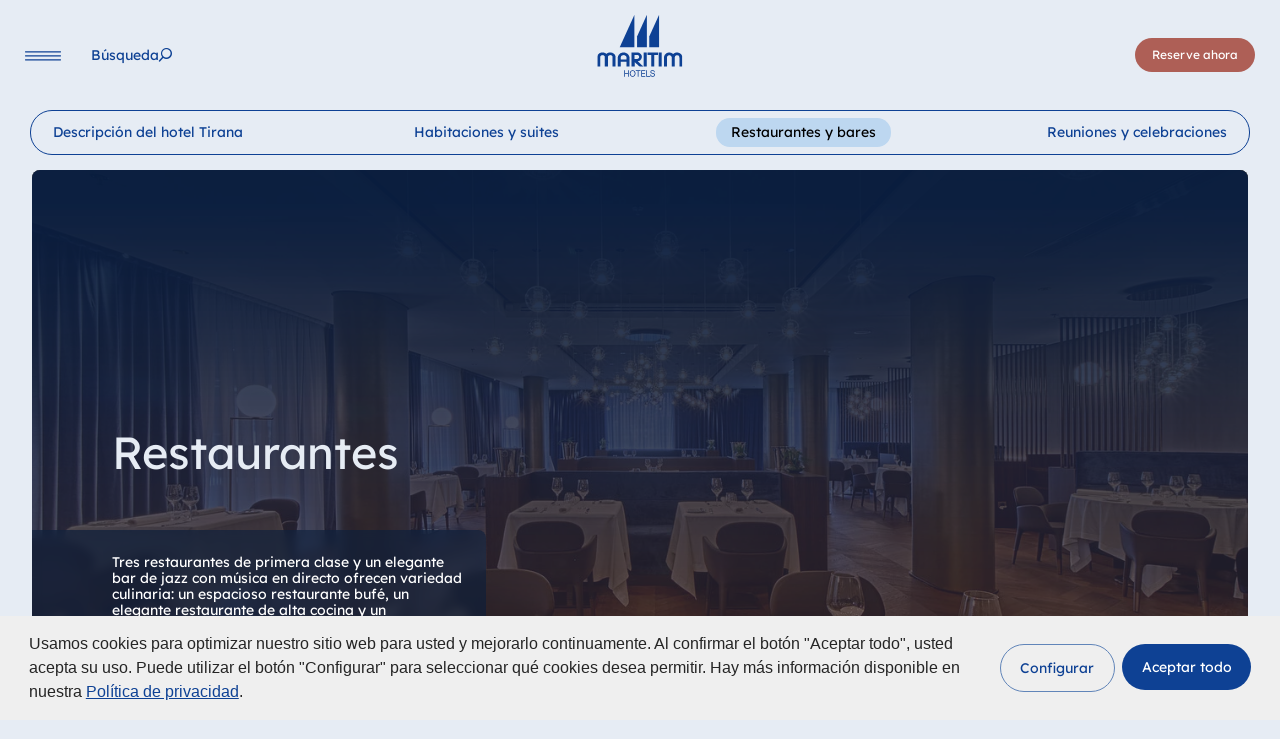

--- FILE ---
content_type: text/html; charset=utf-8
request_url: https://www.maritim.com/es/hoteles/albania/plaza-tirana/restaurantes-y-bares
body_size: 39422
content:
<!DOCTYPE html>
<html lang="es">
<head>

<meta charset="utf-8">
<!-- 
	This website is powered by TYPO3 - inspiring people to share!
	TYPO3 is a free open source Content Management Framework initially created by Kasper Skaarhoj and licensed under GNU/GPL.
	TYPO3 is copyright 1998-2026 of Kasper Skaarhoj. Extensions are copyright of their respective owners.
	Information and contribution at https://typo3.org/
-->



<title>Restaurantes y bares en Tirana | Maritim Hotel Plaza Tirana</title>
<meta http-equiv="x-ua-compatible" content="IE=Edge">
<meta name="generator" content="TYPO3 CMS">
<meta name="description" content="Disfrute de delicias culinarias y bebidas refrescantes en los 3 restaurantes del Maritim Hotel Plaza Tirana. Deje que le mimemos.">
<meta name="viewport" content="width=device-width, initial-scale=1, viewport-fit=cover">
<meta name="twitter:card" content="summary">


<link rel="stylesheet" href="/typo3temp/assets/compressed/merged-571ad4f34c6c4afbd824891a98813aa5.css?1768376835" media="all">
<link href="/build/assets/css-mod-booking-Ct5z_WgX.css?1768376818" rel="stylesheet" >
<link href="/build/assets/css-mod-heroslider-Dx6I7wWZ.css?1768376818" rel="stylesheet" >
<link href="/build/assets/css-mod-sectionlist-C9zS1u0X.css?1768376818" rel="stylesheet" >
<link href="/build/assets/css-RUIE-w5n.css?1768376818" rel="stylesheet" >
<link media="print" href="/build/assets/print-BJuom06W.css?1768376818" rel="stylesheet" >




<script>
/*<![CDATA[*/
/*0*/
dataLayer=[{"environment":"Production"}];(function(){var h=window.location.hash.substring(1).match(/avtagmanager_queue:(.*)/);h&&h[1]&&(window.dataLayer.push(JSON.parse(decodeURIComponent(h[1]))),window.location.hash='')})();

/*]]>*/
</script>
<script type="importmap">{"imports":{"/build/assets/app-73nFG7yV.js":"/build/assets/app-73nFG7yV.js?1768376818"}}</script>

<script nonce=""></script><script>      if(document.cookie.indexOf('maritim_optin_functional')!==-1) gtag('consent', 'update', {'analytics_storage':'granted'});
      if(document.cookie.indexOf('maritim_optin_performance')!==-1) gtag('consent', 'update', {'personalization_storage':'granted'});
      if(document.cookie.indexOf('maritim_optin_remarketing')!==-1) gtag('consent', 'update', {'ad_storage':'granted','ad_user_data':'granted','ad_personalization':'granted'});</script><!-- Google Tag Manager -->
<script id="gtmScript" nonce="">(function(w,d,s,l,i){w[l]=w[l]||[];w[l].push({'gtm.start':
new Date().getTime(),event:'gtm.js'});var f=d.getElementsByTagName(s)[0],
j=d.createElement(s),dl=l!='dataLayer'?'&l='+l:'';j.async=true;j.src=
'https://www.googletagmanager.com/gtm.js?id='+i+dl+'';var n=d.querySelector('[nonce]');
n&&j.setAttribute('nonce',n.nonce||n.getAttribute('nonce'));f.parentNode.insertBefore(j,f);
})(window,document,'script','dataLayer','GTM-P64ZQV');</script>
<!-- End Google Tag Manager -->
<link rel="preload" as="image" imagesrcset="/fileadmin/_processed_/b/5/csm_Tir_040_Convivium_11d7c44992.jpg 1920w,/fileadmin/_processed_/b/5/csm_Tir_040_Convivium_f4ad3c6113.jpg 1440w,/fileadmin/_processed_/b/5/csm_Tir_040_Convivium_7b88c710b9.jpg 1110w,/fileadmin/_processed_/b/5/csm_Tir_040_Convivium_5ac5e0b695.jpg 991w" imagesizes="calc(100vw - 64px)" media="(min-width:768px)">
<link rel="preload" as="image" imagesrcset="/fileadmin/_processed_/c/b/csm_Tir_040_Convivium_55b33fdc87.jpg 767w,/fileadmin/_processed_/c/b/csm_Tir_040_Convivium_ab9f191a13.jpg 680w,/fileadmin/_processed_/c/b/csm_Tir_040_Convivium_1b843f4dda.jpg 480w,/fileadmin/_processed_/c/b/csm_Tir_040_Convivium_92ceea967f.jpg 320w" imagesizes="calc(100vw - 32px)" media="(max-width:767px)">
<script type="text/javascript">var maritimTranslations={          "maritim_worldwide":"En todo el mundo",
          "more":"más",
          "fancybox.enlarge":"Mostrar imagen en tamaño original / Descargar",
          "fancybox.watchonyoutube":"Mire película en youtube (se abre en una nueva ventana)"};</script>      <script>        document.getElementsByTagName('html')[0].className=document.getElementsByTagName('html')[0].className.replace('no-js ', 'has-js ');      </script>      <link rel="icon" type="image/png" href="/favicon/favicon-48x48.png" sizes="48x48"/><link rel="icon" type="image/svg+xml" href="/favicon/favicon.svg"/><link rel="shortcut icon" href="/favicon/favicon-dark.ico" media="(prefers-color-scheme: dark)"/><link rel="shortcut icon" href="/favicon/favicon-light.ico" media="(prefers-color-scheme: light)"/><link rel="apple-touch-icon" sizes="180x180" href="/favicon/apple-touch-icon.png"/><meta name="apple-mobile-web-app-title" content="Maritim Hotels"/><link rel="manifest" href="/favicon/site.webmanifest"/>  <script>
  var consentSettings={
    cookie: {
      name: 'maritim-cookie-consent-v2'
    },
    cookies:{
      functional: {
        invertState: false,
        cookiename: "maritim_optin_functional",
        cookievalue: "optin",
        consentModeVariables: "analytics_storage"
      },
      performance: {  
        consentModeVariables: "personalization_storage"
      },
      remarketing: {  
        consentModeVariables: "ad_storage,ad_user_data,ad_personalization"
      }
    }
  };
  
  var s = document.createElement('script');
        s.type = "text/javascript";
        s.async = true;
        s.src = 'https://www.maritim.com/fileadmin/cookieconsent/v2.2/app.js';
        var head = document.getElementsByTagName('head')[0];
        head.appendChild(s);
</script>
<link rel="canonical" href="https://www.maritim.com/es/hoteles/albania/plaza-tirana/restaurantes-y-bares"/>

<link rel="alternate" hreflang="de" href="https://www.maritim.de/de/hotels/albanien/plaza-tirana/restaurants"/>
<link rel="alternate" hreflang="en" href="https://www.maritim.com/en/hotels/albania/plaza-tirana/restaurants-bars"/>
<link rel="alternate" hreflang="fr" href="https://www.maritim.com/fr/hotels/albanie/plaza-tirana/restaurants-et-bars"/>
<link rel="alternate" hreflang="it" href="https://www.maritim.com/it/hotel/albania/plaza-tirana/ristoranti-e-bar"/>
<link rel="alternate" hreflang="es" href="https://www.maritim.com/es/hoteles/albania/plaza-tirana/restaurantes-y-bares"/>
<link rel="alternate" hreflang="zh" href="https://www.maritim-hotels.cn/zh/hotels/albania/plaza-tirana/restaurants-bars"/>
<link rel="alternate" hreflang="x-default" href="https://www.maritim.de/de/hotels/albanien/plaza-tirana/restaurants"/>
<link rel="alternate" hreflang="nl" href="https://www.maritim.com/nl/hotels/albanie/plaza-tirana/restaurants"/>
</head>
<body id="p8441" class="page page-backendlayout-hotel page-type-0" data-reservation-language-id="2" >
<!-- Google Tag Manager (noscript) -->
<noscript><iframe src="https://www.googletagmanager.com/ns.html?id=GTM-P64ZQV"
height="0" width="0" style="display:none;visibility:hidden"></iframe></noscript>
<!-- End Google Tag Manager (noscript) --><div class="overlay__bg"></div><header class="header"><div class="header__left"><button data-toggle="mainnav" data-target="navi" class="navigation__toggle" aria-label="Navigation"><svg xmlns="http://www.w3.org/2000/svg" width="36" height="10" viewBox="0 0 36 10" aria-hidden="true"><line x1="0.6" y1="0.9" x2="35.4" y2="0.9" stroke="var(--color-p,#164194)" stroke-width="1.2" stroke-linecap="round"/><line x1="0.6" y1="4.9" x2="35.4" y2="4.9" stroke="var(--color-p,#164194)" stroke-width="1.2" stroke-linecap="round"/><line x1="0.6" y1="8.9" x2="35.4" y2="8.9" stroke="var(--color-p,#164194)" stroke-width="1.2" stroke-linecap="round"/></svg></button><nav class="navigation__main"><ul class="nolist"><li class=""><a href="/es/hoteles" data-pageuid="2" ><span>Hoteles</span></a></li><li class=""><a href="/es/ideas-de-vacaciones" data-pageuid="3" ><span>Ideas de vacaciones</span></a></li><li class=""><a href="/es/reunirse-y-celebrar" data-pageuid="4" ><span>Reunirse y celebrar</span></a></li></ul><button class="search" data-toggle="search" aria-label="Búsqueda"><span class="label">Búsqueda</span></button></nav></div><div class="header__center"><a href="/es/" class="logo" aria-label="Página principal"><svg xmlns="http://www.w3.org/2000/svg" width="329.58423" height="239.811" viewBox="0 0 329.58423 239.811" aria-hidden="true"><polygon points="86.6 125.205 143.356 125.205 143.356 -0.277 86.6 125.205 86.6 125.205" fill="var(--color-p,#164194)"/><polygon points="153.786 83.13 153.786 125.205 191.866 125.205 191.866 -0.772 153.786 83.13 153.786 83.13" fill="var(--color-p,#164194)"/><polygon points="201.083 83.13 201.083 125.205 239.164 125.205 239.164 -0.772 201.083 83.13 201.083 83.13" fill="var(--color-p,#164194)"/><path d="M27.7451,146.127c2.6465.82221,2.8291,1.07031,7.1177,4.19331l.2734-.1641,2.0074-1.5625c.6386-.4101,1.0039-.6582,1.2778-.8222l1.8247-1.0684,3.0112-1.0683a19.42173,19.42173,0,0,1,6.3872-.9043,22.26993,22.26993,0,0,1,14.3262,5.0136c4.37989,3.9454,6.66109,8.3848,6.66109,13.3985v35.7578H58.8608v-36.5801a7.35074,7.35074,0,0,0-1.3686-3.5332,9.53488,9.53488,0,0,0-7.6651-3.7812c-4.7446,0-9.0332,3.7812-9.0332,8.0546v35.7559H28.9316v-36.4141c0-3.6152-4.1977-7.3144-8.395-7.3144a12.62846,12.62846,0,0,0-5.9311,1.4785l-.6387.5762-.5474.4101c-1.6425,1.8086-2.3725,3.4532-2.3725,4.7676v36.5801H-.4502v-38.0586a21.21537,21.21537,0,0,1,2.2813-6.5762A21.67156,21.67156,0,0,1,6.2109,149.334l.9121-.74029,1.7339-.9863.9126-.5762a10.51745,10.51745,0,0,1,2.0987-.90421l3.0112-.90239a14.22025,14.22025,0,0,1,3.8325-.5762,26.5237,26.5237,0,0,1,9.0332,1.47859Z" fill="var(--color-p,#164194)"/><path d="M90.61469,163.63671v8.7949h22.0821v-9.041a8.08977,8.08977,0,0,0-1.7339-4.1113,13.4142,13.4142,0,0,0-8.3945-4.2734c-6.4786,0-10.85839,3.205-11.9537,8.6308Zm29.5645-9.9472c2.8286,3.9472,4.2886,7.80849,4.2886,11.5917v33.6192h-11.5884v-17.5918H90.61469v17.5918H79.02639v-33.209l.0913-1.5625a20.29111,20.29111,0,0,1,4.6538-11.1777,24.95965,24.95965,0,0,1,2.5547-2.6309l.8213-.6582.8213-.5742a31.526,31.526,0,0,1,4.0146-2.1387l2.0078-.82221,3.5586-.82039a14.59366,14.59366,0,0,1,2.646-.33c8.9424,0,14.6909,2.5488,19.9834,8.7129Z" fill="var(--color-p,#164194)"/><path d="M144.26859,154.26561v16.0293h7.3911a13.31189,13.31189,0,0,0,7.2085-2.1367l.456-.3301c1.8247-1.8086,2.6465-3.45111,2.6465-4.9316,0-4.9317-2.5552-7.8906-7.3911-8.6309Zm13.0483,39.5371c-6.2964-5.6718-9.9463-8.959-10.6763-9.7812l.274.2461-2.5547-2.3008v16.9336H132.041v-54.0059h24.18069c4.1972,0,10.0371,3.4532,13.0488,7.56249,2.18951,3.37111,3.2852,6.33011,3.2852,8.795a17.445,17.445,0,0,1-6.0225,13.48041l-.5478.4121-.2735.2461-.8213.5762c-.3652.2461-.6391.41019-.91259.57419l-2.18991,1.15041-3.4673,1.1523a9.935,9.935,0,0,1-1.46.4102l1.7334,1.8086,19.1626,17.8379h-14.6914l-.456-.4121-.8213-.74031a1.52335,1.52335,0,0,1-.45609-.41009l-4.01511-3.5352Z" fill="var(--color-p,#164194)"/><polygon points="191.443 145.059 191.443 198.9 179.398 198.9 179.398 145.059 191.443 145.059 191.443 145.059" fill="var(--color-p,#164194)"/><polygon points="234.857 145.059 234.857 154.266 220.369 154.266 220.369 198.9 208.415 198.9 208.415 154.266 194.291 154.266 194.291 145.059 234.857 145.059 234.857 145.059" fill="var(--color-p,#164194)"/><polygon points="249.294 145.059 249.294 198.9 237.615 198.9 237.615 145.059 249.294 145.059 249.294 145.059" fill="var(--color-p,#164194)"/><path d="M309.15229,144.89451a23.21534,23.21534,0,0,1,13.59671,5.0957c3.64939,3.125,6.38669,8.1387,6.38669,11.7559v37.1543h-11.1318V164.293a8.71365,8.71365,0,0,0-8.7598-8.71289c-5.3837,0-9.125,3.5351-9.125,8.5488l-.0908,34.6875h-12.0449v-35.8379c0-1.39651-1.73339-4.0273-3.2852-5.3418a8.93349,8.93349,0,0,0-5.8398-1.8906c-4.8359,0-8.94239,3.6973-8.94239,8.1367v35.0176H258.51069v-36.8262c0-2.8769,2.0069-7.0683,4.6534-10.0273l1.6425-1.7266c1.6426-1.2324,2.6455-2.0547,3.0108-2.2187l1.64261-.9043c.36519-.1661,2.09859-.82231,2.28119-.90431l2.5547-.65819a17.00718,17.00718,0,0,1,4.1064-.4922c5.8399,0,9.9463,1.5605,15.2383,5.7519l.3653-.2461,1.36811-.9863,1.82519-1.3144,1.8252-1.0684a8.58158,8.58158,0,0,1,1.1865-.5762l4.1973-1.3144a13.38161,13.38161,0,0,1,3.6494-.4942Z" fill="var(--color-p,#164194)"/><polygon points="103.7 214.19 106.77 214.19 106.77 224.633 118.922 224.633 118.922 214.19 121.992 214.19 121.992 238.475 118.922 238.475 118.922 227.354 106.77 227.354 106.77 238.475 103.7 238.475 103.7 214.19 103.7 214.19" fill="var(--color-p,#164194)"/><path d="M136.62739,236.332c5.62361,0,7.983-5.10149,7.983-10,0-4.89649-2.35939-9.998-7.983-9.998-5.623,0-7.98239,5.10151-7.98239,9.998,0,4.89851,2.35939,10,7.98239,10Zm0-22.72069c7.3365,0,11.0528,6.1231,11.0528,12.72069,0,6.59961-3.7163,12.72071-11.0528,12.72071-7.3359,0-11.0527-6.1211-11.0527-12.72071,0-6.59759,3.7168-12.72069,11.0527-12.72069Z" style="fill:#164194;fill-rule:evenodd"/><polygon points="156.493 216.912 148.802 216.912 148.802 214.19 167.256 214.19 167.256 216.912 159.563 216.912 159.563 238.475 156.493 238.475 156.493 216.912 156.493 216.912" fill="var(--color-p,#164194)"/><polygon points="169.644 214.19 185.577 214.19 185.577 216.912 172.715 216.912 172.715 224.633 184.705 224.633 184.705 227.354 172.715 227.354 172.715 235.754 185.675 235.754 185.675 238.475 169.644 238.475 169.644 214.19 169.644 214.19" fill="var(--color-p,#164194)"/><polygon points="189.223 214.19 192.293 214.19 192.293 235.754 204.509 235.754 204.509 238.475 189.223 238.475 189.223 214.19 189.223 214.19" fill="var(--color-p,#164194)"/><path d="M219.377,221.06251c-.35551-3.4688-2.55281-4.9648-5.71981-4.9648-2.5859,0-5.1709.98629-5.1709,4.1484,0,2.9941,3.6836,3.4355,7.4004,4.3203,3.6846.8848,7.3682,2.2441,7.3682,7.0059,0,5.1699-4.8145,7.2461-9.0156,7.2461-5.1709,0-9.5342-2.6543-9.5342-8.5723h2.9082c0,4.082,3.2324,5.8496,6.7226,5.8496,2.7793,0,5.8496-.918,5.8496-4.4199,0-3.334-3.68449-3.9121-7.3691-4.7617-3.6836-.8516-7.40039-1.9727-7.40039-6.4297,0-4.9317,4.169-7.10741,8.37009-7.10741,4.7188,0,8.3057,2.34571,8.5,7.68551Z" fill="var(--color-p,#164194)"/></svg></a></div><div class="header__right"><button class="language__toggle" data-toggle="languageselector"><span class="text">Lengua</span></button><nav class="navigation__booking"><button data-toggle="quickbooking" data-target="booking" class="btn btn-primary booking" aria-label="Reserve ahora">
              Reserve ahora
            </button></nav></div></header><nav class="navigation__language" inert><div class="languageselector__overlay"><div class="language__logo"><svg xmlns="http://www.w3.org/2000/svg" width="329.58423" height="239.811" viewBox="0 0 329.58423 239.811" aria-hidden="true"><polygon points="86.6 125.205 143.356 125.205 143.356 -0.277 86.6 125.205 86.6 125.205" fill="var(--color-p,#164194)"/><polygon points="153.786 83.13 153.786 125.205 191.866 125.205 191.866 -0.772 153.786 83.13 153.786 83.13" fill="var(--color-p,#164194)"/><polygon points="201.083 83.13 201.083 125.205 239.164 125.205 239.164 -0.772 201.083 83.13 201.083 83.13" fill="var(--color-p,#164194)"/><path d="M27.7451,146.127c2.6465.82221,2.8291,1.07031,7.1177,4.19331l.2734-.1641,2.0074-1.5625c.6386-.4101,1.0039-.6582,1.2778-.8222l1.8247-1.0684,3.0112-1.0683a19.42173,19.42173,0,0,1,6.3872-.9043,22.26993,22.26993,0,0,1,14.3262,5.0136c4.37989,3.9454,6.66109,8.3848,6.66109,13.3985v35.7578H58.8608v-36.5801a7.35074,7.35074,0,0,0-1.3686-3.5332,9.53488,9.53488,0,0,0-7.6651-3.7812c-4.7446,0-9.0332,3.7812-9.0332,8.0546v35.7559H28.9316v-36.4141c0-3.6152-4.1977-7.3144-8.395-7.3144a12.62846,12.62846,0,0,0-5.9311,1.4785l-.6387.5762-.5474.4101c-1.6425,1.8086-2.3725,3.4532-2.3725,4.7676v36.5801H-.4502v-38.0586a21.21537,21.21537,0,0,1,2.2813-6.5762A21.67156,21.67156,0,0,1,6.2109,149.334l.9121-.74029,1.7339-.9863.9126-.5762a10.51745,10.51745,0,0,1,2.0987-.90421l3.0112-.90239a14.22025,14.22025,0,0,1,3.8325-.5762,26.5237,26.5237,0,0,1,9.0332,1.47859Z" fill="var(--color-p,#164194)"/><path d="M90.61469,163.63671v8.7949h22.0821v-9.041a8.08977,8.08977,0,0,0-1.7339-4.1113,13.4142,13.4142,0,0,0-8.3945-4.2734c-6.4786,0-10.85839,3.205-11.9537,8.6308Zm29.5645-9.9472c2.8286,3.9472,4.2886,7.80849,4.2886,11.5917v33.6192h-11.5884v-17.5918H90.61469v17.5918H79.02639v-33.209l.0913-1.5625a20.29111,20.29111,0,0,1,4.6538-11.1777,24.95965,24.95965,0,0,1,2.5547-2.6309l.8213-.6582.8213-.5742a31.526,31.526,0,0,1,4.0146-2.1387l2.0078-.82221,3.5586-.82039a14.59366,14.59366,0,0,1,2.646-.33c8.9424,0,14.6909,2.5488,19.9834,8.7129Z" fill="var(--color-p,#164194)"/><path d="M144.26859,154.26561v16.0293h7.3911a13.31189,13.31189,0,0,0,7.2085-2.1367l.456-.3301c1.8247-1.8086,2.6465-3.45111,2.6465-4.9316,0-4.9317-2.5552-7.8906-7.3911-8.6309Zm13.0483,39.5371c-6.2964-5.6718-9.9463-8.959-10.6763-9.7812l.274.2461-2.5547-2.3008v16.9336H132.041v-54.0059h24.18069c4.1972,0,10.0371,3.4532,13.0488,7.56249,2.18951,3.37111,3.2852,6.33011,3.2852,8.795a17.445,17.445,0,0,1-6.0225,13.48041l-.5478.4121-.2735.2461-.8213.5762c-.3652.2461-.6391.41019-.91259.57419l-2.18991,1.15041-3.4673,1.1523a9.935,9.935,0,0,1-1.46.4102l1.7334,1.8086,19.1626,17.8379h-14.6914l-.456-.4121-.8213-.74031a1.52335,1.52335,0,0,1-.45609-.41009l-4.01511-3.5352Z" fill="var(--color-p,#164194)"/><polygon points="191.443 145.059 191.443 198.9 179.398 198.9 179.398 145.059 191.443 145.059 191.443 145.059" fill="var(--color-p,#164194)"/><polygon points="234.857 145.059 234.857 154.266 220.369 154.266 220.369 198.9 208.415 198.9 208.415 154.266 194.291 154.266 194.291 145.059 234.857 145.059 234.857 145.059" fill="var(--color-p,#164194)"/><polygon points="249.294 145.059 249.294 198.9 237.615 198.9 237.615 145.059 249.294 145.059 249.294 145.059" fill="var(--color-p,#164194)"/><path d="M309.15229,144.89451a23.21534,23.21534,0,0,1,13.59671,5.0957c3.64939,3.125,6.38669,8.1387,6.38669,11.7559v37.1543h-11.1318V164.293a8.71365,8.71365,0,0,0-8.7598-8.71289c-5.3837,0-9.125,3.5351-9.125,8.5488l-.0908,34.6875h-12.0449v-35.8379c0-1.39651-1.73339-4.0273-3.2852-5.3418a8.93349,8.93349,0,0,0-5.8398-1.8906c-4.8359,0-8.94239,3.6973-8.94239,8.1367v35.0176H258.51069v-36.8262c0-2.8769,2.0069-7.0683,4.6534-10.0273l1.6425-1.7266c1.6426-1.2324,2.6455-2.0547,3.0108-2.2187l1.64261-.9043c.36519-.1661,2.09859-.82231,2.28119-.90431l2.5547-.65819a17.00718,17.00718,0,0,1,4.1064-.4922c5.8399,0,9.9463,1.5605,15.2383,5.7519l.3653-.2461,1.36811-.9863,1.82519-1.3144,1.8252-1.0684a8.58158,8.58158,0,0,1,1.1865-.5762l4.1973-1.3144a13.38161,13.38161,0,0,1,3.6494-.4942Z" fill="var(--color-p,#164194)"/><polygon points="103.7 214.19 106.77 214.19 106.77 224.633 118.922 224.633 118.922 214.19 121.992 214.19 121.992 238.475 118.922 238.475 118.922 227.354 106.77 227.354 106.77 238.475 103.7 238.475 103.7 214.19 103.7 214.19" fill="var(--color-p,#164194)"/><path d="M136.62739,236.332c5.62361,0,7.983-5.10149,7.983-10,0-4.89649-2.35939-9.998-7.983-9.998-5.623,0-7.98239,5.10151-7.98239,9.998,0,4.89851,2.35939,10,7.98239,10Zm0-22.72069c7.3365,0,11.0528,6.1231,11.0528,12.72069,0,6.59961-3.7163,12.72071-11.0528,12.72071-7.3359,0-11.0527-6.1211-11.0527-12.72071,0-6.59759,3.7168-12.72069,11.0527-12.72069Z" style="fill:#164194;fill-rule:evenodd"/><polygon points="156.493 216.912 148.802 216.912 148.802 214.19 167.256 214.19 167.256 216.912 159.563 216.912 159.563 238.475 156.493 238.475 156.493 216.912 156.493 216.912" fill="var(--color-p,#164194)"/><polygon points="169.644 214.19 185.577 214.19 185.577 216.912 172.715 216.912 172.715 224.633 184.705 224.633 184.705 227.354 172.715 227.354 172.715 235.754 185.675 235.754 185.675 238.475 169.644 238.475 169.644 214.19 169.644 214.19" fill="var(--color-p,#164194)"/><polygon points="189.223 214.19 192.293 214.19 192.293 235.754 204.509 235.754 204.509 238.475 189.223 238.475 189.223 214.19 189.223 214.19" fill="var(--color-p,#164194)"/><path d="M219.377,221.06251c-.35551-3.4688-2.55281-4.9648-5.71981-4.9648-2.5859,0-5.1709.98629-5.1709,4.1484,0,2.9941,3.6836,3.4355,7.4004,4.3203,3.6846.8848,7.3682,2.2441,7.3682,7.0059,0,5.1699-4.8145,7.2461-9.0156,7.2461-5.1709,0-9.5342-2.6543-9.5342-8.5723h2.9082c0,4.082,3.2324,5.8496,6.7226,5.8496,2.7793,0,5.8496-.918,5.8496-4.4199,0-3.334-3.68449-3.9121-7.3691-4.7617-3.6836-.8516-7.40039-1.9727-7.40039-6.4297,0-4.9317,4.169-7.10741,8.37009-7.10741,4.7188,0,8.3057,2.34571,8.5,7.68551Z" fill="var(--color-p,#164194)"/></svg></div><button class="language__toggle" data-toggle="languageselector"><span class="text">Lengua</span></button><div class="fullscreen__overlay__content"><ul class="tabs languages nolist"><li class="tab"><a class="maritim_languagelock_trigger" lang="de" href="https://www.maritim.de/de/hotels/albanien/plaza-tirana/restaurants">Deutsch</a></li><li class="tab"><a class="maritim_languagelock_trigger" lang="en" href="/en/hotels/albania/plaza-tirana/restaurants-bars">English</a></li><li class="tab"><a class="maritim_languagelock_trigger" lang="fr" href="/fr/hotels/albanie/plaza-tirana/restaurants-et-bars">Français</a></li><li class="tab"><a class="maritim_languagelock_trigger" lang="it" href="/it/hotel/albania/plaza-tirana/ristoranti-e-bar">Italiano</a></li><li class="tab active"><a class="maritim_languagelock_trigger" lang="es" href="/es/hoteles/albania/plaza-tirana/restaurantes-y-bares">Español</a></li></ul></div></div></nav><div class="search__overlay" inert><div class="search__overlay__inner"><div class="search__logo"><svg xmlns="http://www.w3.org/2000/svg" width="329.58423" height="239.811" viewBox="0 0 329.58423 239.811" aria-hidden="true"><polygon points="86.6 125.205 143.356 125.205 143.356 -0.277 86.6 125.205 86.6 125.205" fill="var(--color-p,#164194)"/><polygon points="153.786 83.13 153.786 125.205 191.866 125.205 191.866 -0.772 153.786 83.13 153.786 83.13" fill="var(--color-p,#164194)"/><polygon points="201.083 83.13 201.083 125.205 239.164 125.205 239.164 -0.772 201.083 83.13 201.083 83.13" fill="var(--color-p,#164194)"/><path d="M27.7451,146.127c2.6465.82221,2.8291,1.07031,7.1177,4.19331l.2734-.1641,2.0074-1.5625c.6386-.4101,1.0039-.6582,1.2778-.8222l1.8247-1.0684,3.0112-1.0683a19.42173,19.42173,0,0,1,6.3872-.9043,22.26993,22.26993,0,0,1,14.3262,5.0136c4.37989,3.9454,6.66109,8.3848,6.66109,13.3985v35.7578H58.8608v-36.5801a7.35074,7.35074,0,0,0-1.3686-3.5332,9.53488,9.53488,0,0,0-7.6651-3.7812c-4.7446,0-9.0332,3.7812-9.0332,8.0546v35.7559H28.9316v-36.4141c0-3.6152-4.1977-7.3144-8.395-7.3144a12.62846,12.62846,0,0,0-5.9311,1.4785l-.6387.5762-.5474.4101c-1.6425,1.8086-2.3725,3.4532-2.3725,4.7676v36.5801H-.4502v-38.0586a21.21537,21.21537,0,0,1,2.2813-6.5762A21.67156,21.67156,0,0,1,6.2109,149.334l.9121-.74029,1.7339-.9863.9126-.5762a10.51745,10.51745,0,0,1,2.0987-.90421l3.0112-.90239a14.22025,14.22025,0,0,1,3.8325-.5762,26.5237,26.5237,0,0,1,9.0332,1.47859Z" fill="var(--color-p,#164194)"/><path d="M90.61469,163.63671v8.7949h22.0821v-9.041a8.08977,8.08977,0,0,0-1.7339-4.1113,13.4142,13.4142,0,0,0-8.3945-4.2734c-6.4786,0-10.85839,3.205-11.9537,8.6308Zm29.5645-9.9472c2.8286,3.9472,4.2886,7.80849,4.2886,11.5917v33.6192h-11.5884v-17.5918H90.61469v17.5918H79.02639v-33.209l.0913-1.5625a20.29111,20.29111,0,0,1,4.6538-11.1777,24.95965,24.95965,0,0,1,2.5547-2.6309l.8213-.6582.8213-.5742a31.526,31.526,0,0,1,4.0146-2.1387l2.0078-.82221,3.5586-.82039a14.59366,14.59366,0,0,1,2.646-.33c8.9424,0,14.6909,2.5488,19.9834,8.7129Z" fill="var(--color-p,#164194)"/><path d="M144.26859,154.26561v16.0293h7.3911a13.31189,13.31189,0,0,0,7.2085-2.1367l.456-.3301c1.8247-1.8086,2.6465-3.45111,2.6465-4.9316,0-4.9317-2.5552-7.8906-7.3911-8.6309Zm13.0483,39.5371c-6.2964-5.6718-9.9463-8.959-10.6763-9.7812l.274.2461-2.5547-2.3008v16.9336H132.041v-54.0059h24.18069c4.1972,0,10.0371,3.4532,13.0488,7.56249,2.18951,3.37111,3.2852,6.33011,3.2852,8.795a17.445,17.445,0,0,1-6.0225,13.48041l-.5478.4121-.2735.2461-.8213.5762c-.3652.2461-.6391.41019-.91259.57419l-2.18991,1.15041-3.4673,1.1523a9.935,9.935,0,0,1-1.46.4102l1.7334,1.8086,19.1626,17.8379h-14.6914l-.456-.4121-.8213-.74031a1.52335,1.52335,0,0,1-.45609-.41009l-4.01511-3.5352Z" fill="var(--color-p,#164194)"/><polygon points="191.443 145.059 191.443 198.9 179.398 198.9 179.398 145.059 191.443 145.059 191.443 145.059" fill="var(--color-p,#164194)"/><polygon points="234.857 145.059 234.857 154.266 220.369 154.266 220.369 198.9 208.415 198.9 208.415 154.266 194.291 154.266 194.291 145.059 234.857 145.059 234.857 145.059" fill="var(--color-p,#164194)"/><polygon points="249.294 145.059 249.294 198.9 237.615 198.9 237.615 145.059 249.294 145.059 249.294 145.059" fill="var(--color-p,#164194)"/><path d="M309.15229,144.89451a23.21534,23.21534,0,0,1,13.59671,5.0957c3.64939,3.125,6.38669,8.1387,6.38669,11.7559v37.1543h-11.1318V164.293a8.71365,8.71365,0,0,0-8.7598-8.71289c-5.3837,0-9.125,3.5351-9.125,8.5488l-.0908,34.6875h-12.0449v-35.8379c0-1.39651-1.73339-4.0273-3.2852-5.3418a8.93349,8.93349,0,0,0-5.8398-1.8906c-4.8359,0-8.94239,3.6973-8.94239,8.1367v35.0176H258.51069v-36.8262c0-2.8769,2.0069-7.0683,4.6534-10.0273l1.6425-1.7266c1.6426-1.2324,2.6455-2.0547,3.0108-2.2187l1.64261-.9043c.36519-.1661,2.09859-.82231,2.28119-.90431l2.5547-.65819a17.00718,17.00718,0,0,1,4.1064-.4922c5.8399,0,9.9463,1.5605,15.2383,5.7519l.3653-.2461,1.36811-.9863,1.82519-1.3144,1.8252-1.0684a8.58158,8.58158,0,0,1,1.1865-.5762l4.1973-1.3144a13.38161,13.38161,0,0,1,3.6494-.4942Z" fill="var(--color-p,#164194)"/><polygon points="103.7 214.19 106.77 214.19 106.77 224.633 118.922 224.633 118.922 214.19 121.992 214.19 121.992 238.475 118.922 238.475 118.922 227.354 106.77 227.354 106.77 238.475 103.7 238.475 103.7 214.19 103.7 214.19" fill="var(--color-p,#164194)"/><path d="M136.62739,236.332c5.62361,0,7.983-5.10149,7.983-10,0-4.89649-2.35939-9.998-7.983-9.998-5.623,0-7.98239,5.10151-7.98239,9.998,0,4.89851,2.35939,10,7.98239,10Zm0-22.72069c7.3365,0,11.0528,6.1231,11.0528,12.72069,0,6.59961-3.7163,12.72071-11.0528,12.72071-7.3359,0-11.0527-6.1211-11.0527-12.72071,0-6.59759,3.7168-12.72069,11.0527-12.72069Z" style="fill:#164194;fill-rule:evenodd"/><polygon points="156.493 216.912 148.802 216.912 148.802 214.19 167.256 214.19 167.256 216.912 159.563 216.912 159.563 238.475 156.493 238.475 156.493 216.912 156.493 216.912" fill="var(--color-p,#164194)"/><polygon points="169.644 214.19 185.577 214.19 185.577 216.912 172.715 216.912 172.715 224.633 184.705 224.633 184.705 227.354 172.715 227.354 172.715 235.754 185.675 235.754 185.675 238.475 169.644 238.475 169.644 214.19 169.644 214.19" fill="var(--color-p,#164194)"/><polygon points="189.223 214.19 192.293 214.19 192.293 235.754 204.509 235.754 204.509 238.475 189.223 238.475 189.223 214.19 189.223 214.19" fill="var(--color-p,#164194)"/><path d="M219.377,221.06251c-.35551-3.4688-2.55281-4.9648-5.71981-4.9648-2.5859,0-5.1709.98629-5.1709,4.1484,0,2.9941,3.6836,3.4355,7.4004,4.3203,3.6846.8848,7.3682,2.2441,7.3682,7.0059,0,5.1699-4.8145,7.2461-9.0156,7.2461-5.1709,0-9.5342-2.6543-9.5342-8.5723h2.9082c0,4.082,3.2324,5.8496,6.7226,5.8496,2.7793,0,5.8496-.918,5.8496-4.4199,0-3.334-3.68449-3.9121-7.3691-4.7617-3.6836-.8516-7.40039-1.9727-7.40039-6.4297,0-4.9317,4.169-7.10741,8.37009-7.10741,4.7188,0,8.3057,2.34571,8.5,7.68551Z" fill="var(--color-p,#164194)"/></svg></div><button class="search__toggle" data-toggle="search" title="ocultar búsqueda"><span class="text">Búsqueda</span></button><div class="fullscreen__overlay__content"><div class="tx-solr-search-form" data-solr-suggest-container="1"><form method="get" action="/es/busqueda#solr-results" data-suggest="/es/busqueda/solrsuggest.json" data-suggest-header="Top Results" accept-charset="utf-8"><div class="container fullscreen__overlay__content"><div class="inputwrapper"><input type="text" class="formelement tx-solr-q js-solr-q tx-solr-suggest tx-solr-suggest-focus form-control search_autocomplete form-control" name="tx_solr[q]" value="" data-search-input placeholder="Introduzca un término de búsqueda" aria-label="Búsqueda"/><button value="" class="btn btn-primary icon-after--search" title="" type="submit">
            buscar
          </button></div></div><div class="container search__autocomplete" data-search-output style="position: relative; z-index: 1200;"></div></form></div></div></div></div><div class="offcanvas__quickbooking" style="transform: translateX(100%)" inert><div class="quickbooking__top"><span class="top__closetext">Cerrar</span><button value="" data-toggle="quickbookingclose" class="offcanvas__close iconbtn iconbtn--ghost icon-before--close" aria-label="cerrar"></button></div><div class="hotel__booking" data-bookinglanguage="es" data-hotel-booking><div class="subheadline--2">
    Reserva en línea
  </div><div class="formelement__wrapper hotel-select"><label class="formlabel" for="booking-hotel-bookingbox">
      ¿A dónde le gustaría viajar?
      <span class="required">*</span></label><select id="booking-hotel-bookingbox"
            class="formelement hotel-select"
            required
            name="maritimcms_panel_main-navigationbooking-hotel"
            data-hotelselect="1"
    ><option selected="selected" value="">
        ¿A dónde le gustaría viajar?
      </option><option class="level1 group" value="-1">Alemania</option><option data-max-children="3" data-max-adults="4" data-legacy-uid="41" data-booking-id="" data-hotelier-id="109833" class="level2" value="6">Hotel Bad Homburg</option><option data-max-children="3" data-max-adults="3" data-legacy-uid="52" data-booking-id="" data-hotelier-id="112467" class="level2" value="5">Hotel Bad Salzuflen</option><option data-max-children="3" data-max-adults="4" data-legacy-uid="59" data-booking-id="" data-hotelier-id="112471" class="level2" value="17">Hotel Bad Wildungen</option><option data-max-children="3" data-max-adults="4" data-legacy-uid="24" data-booking-id="" data-hotelier-id="109805" class="level2" value="29">proArte Hotel Berlin</option><option data-max-children="3" data-max-adults="4" data-legacy-uid="25" data-booking-id="" data-hotelier-id="109819" class="level2" value="35">Hotel Bonn</option><option data-max-children="4" data-max-adults="4" data-legacy-uid="28" data-booking-id="" data-hotelier-id="109835" class="level2" value="53">Hotel Bremen</option><option data-max-children="3" data-max-adults="4" data-legacy-uid="30" data-booking-id="" data-hotelier-id="109824" class="level2" value="59">Hotel Darmstadt</option><option data-max-children="5" data-max-adults="5" data-legacy-uid="76" data-booking-id="" data-hotelier-id="109832" class="level2" value="65">Hotel Dresden</option><option data-max-children="3" data-max-adults="4" data-legacy-uid="32" data-booking-id="" data-hotelier-id="107760" class="level2" value="71">Hotel Düsseldorf</option><option data-max-children="3" data-max-adults="4" data-legacy-uid="33" data-booking-id="" data-hotelier-id="109809" class="level2" value="77">Hotel Frankfurt</option><option data-max-children="3" data-max-adults="4" data-legacy-uid="34" data-booking-id="" data-hotelier-id="112489" class="level2" value="83">Hotel am Schlossgarten Fulda</option><option data-max-children="3" data-max-adults="4" data-legacy-uid="38" data-booking-id="" data-hotelier-id="109813" class="level2" value="95">Airport Hotel Hannover</option><option data-max-children="3" data-max-adults="4" data-legacy-uid="0" data-booking-id="" data-hotelier-id="115180" class="level2" value="333">Hotel Ingolstadt</option><option data-max-children="3" data-max-adults="4" data-legacy-uid="42" data-booking-id="" data-hotelier-id="112452" class="level2" value="107">Hotel Bellevue Kiel</option><option data-max-children="5" data-max-adults="5" data-legacy-uid="43" data-booking-id="" data-hotelier-id="100008" class="level2" value="113">Hotel Köln</option><option data-max-children="4" data-max-adults="4" data-legacy-uid="44" data-booking-id="" data-hotelier-id="109828" class="level2" value="119">Hotel Königswinter</option><option data-max-children="3" data-max-adults="4" data-legacy-uid="45" data-booking-id="" data-hotelier-id="112459" class="level2" value="125">Hotel Magdeburg</option><option data-max-children="4" data-max-adults="5" data-legacy-uid="47" data-booking-id="" data-hotelier-id="109815" class="level2" value="137">Hotel München</option><option data-max-children="3" data-max-adults="4" data-legacy-uid="53" data-booking-id="" data-hotelier-id="109811" class="level2" value="155">Hotel Stuttgart</option><option data-max-children="3" data-max-adults="4" data-legacy-uid="54" data-booking-id="" data-hotelier-id="112485" class="level2" value="167">Seehotel Timmendorfer Strand</option><option data-max-children="3" data-max-adults="4" data-legacy-uid="56" data-booking-id="" data-hotelier-id="112481" class="level2" value="173">TitiseeHotel Titisee-Neustadt</option><option data-max-children="3" data-max-adults="4" data-legacy-uid="57" data-booking-id="" data-hotelier-id="112509" class="level2" value="179">Strandhotel Travemünde</option><option data-max-children="4" data-max-adults="5" data-legacy-uid="58" data-booking-id="" data-hotelier-id="112457" class="level2" value="185">Hotel Ulm</option><option data-max-children="1" data-max-adults="4" data-legacy-uid="0" data-booking-id="" data-hotelier-id="115181" class="level2" value="353">Star-Apart Hansa Hotel Wiesbaden</option><option data-max-children="2" data-max-adults="3" data-legacy-uid="60" data-booking-id="" data-hotelier-id="109826" class="level2" value="191">Hotel Würzburg</option><option class="level1 group" value="-1">Egipto</option><option data-max-children="4" data-max-adults="4" data-legacy-uid="62" data-booking-id="" data-hotelier-id="112455" class="level2" value="197">Jolie Ville Resort &amp; Casino Sharm El Sheikh</option><option class="level1 group" value="-1">Albania</option><option data-max-children="5" data-max-adults="4" data-legacy-uid="0" data-booking-id="" data-hotelier-id="112510" class="level2" value="275" selected="">Hotel Plaza Tirana</option><option data-max-children="2" data-max-adults="4" data-legacy-uid="935" data-booking-id="" data-hotelier-id="114063" class="level2" value="326">Resort Marina Bay</option><option class="level1 group" value="-1">Bulgaria</option><option data-max-children="2" data-max-adults="4" data-legacy-uid="924" data-booking-id="" data-hotelier-id="112498" class="level2" value="203">Hotel Paradise Blue Albena</option><option data-max-children="1" data-max-adults="4" data-legacy-uid="0" data-booking-id="" data-hotelier-id="115640" class="level2" value="366">Hotel Amelia</option><option class="level1 group" value="-1">China</option><option data-max-children="0" data-max-adults="4" data-legacy-uid="0" data-booking-id="" data-hotelier-id="99038" class="level2" value="340">Hotel Taicang Garden</option><option data-max-children="1" data-max-adults="4" data-legacy-uid="0" data-booking-id="" data-hotelier-id="115639" class="level2" value="360">Hotel &amp; Conference Center Taicang</option><option class="level1 group" value="-1">Italia</option><option data-max-children="3" data-max-adults="4" data-legacy-uid="0" data-booking-id="" data-hotelier-id="9880551" class="level2" value="374">Resort Calabria</option><option class="level1 group" value="-1">Malta</option><option data-max-children="2" data-max-adults="4" data-legacy-uid="69" data-booking-id="" data-hotelier-id="112463" class="level2" value="233">Antonine Hotel &amp; Spa Malta</option><option class="level1 group" value="-1">Mauricio</option><option data-max-children="2" data-max-adults="4" data-legacy-uid="70" data-booking-id="" data-hotelier-id="112461" class="level2" value="245">Resort &amp; Spa Mauritius</option></select><div class="hotel-selection" data-hotel-selection-element="1"><div class="selection__top"><div class="selection__label"></div><div class="selection__close "><a href="javascript:;" class="icon-before--close" aria-label="cerrar" data-close-trigger></a></div></div><div class="selection__wrapper"><input
          type="text"
          role="combobox"
          required
          value="Hotel Plaza Tirana"
          placeholder="Por favor elige un hotel"
          class="formelement selection__input"
          data-hotel-select-input="1"
          aria-label="Seleccionar hotel"
          aria-expanded="false"
        /><a href="javascript:;" class="btn btn-primary icon-before--search" aria-label="Búsqueda" data-search-button></a></div><div class="selection__inner" hidden><div class="selection__group" data-country-group="alemania"><div class="selection__groupname subheadline--3">Alemania</div><div class="selection__items grid two-col"><a href="javascript:;" class="country" data-value="6" data-country-group-item="alemania" data-country="1" data-country-value="hotel bad homburg" data-max-children="3" data-max-children-age="" data-legacy-uid="41" data-booking-id="">Hotel Bad Homburg</a><a href="javascript:;" class="country" data-value="5" data-country-group-item="alemania" data-country="1" data-country-value="hotel bad salzuflen" data-max-children="3" data-max-children-age="" data-legacy-uid="52" data-booking-id="">Hotel Bad Salzuflen</a><a href="javascript:;" class="country" data-value="17" data-country-group-item="alemania" data-country="1" data-country-value="hotel bad wildungen" data-max-children="3" data-max-children-age="" data-legacy-uid="59" data-booking-id="">Hotel Bad Wildungen</a><a href="javascript:;" class="country" data-value="29" data-country-group-item="alemania" data-country="1" data-country-value="proarte hotel berlin" data-max-children="3" data-max-children-age="" data-legacy-uid="24" data-booking-id="">proArte Hotel Berlin</a><a href="javascript:;" class="country" data-value="35" data-country-group-item="alemania" data-country="1" data-country-value="hotel bonn" data-max-children="3" data-max-children-age="" data-legacy-uid="25" data-booking-id="">Hotel Bonn</a><a href="javascript:;" class="country" data-value="53" data-country-group-item="alemania" data-country="1" data-country-value="hotel bremen" data-max-children="4" data-max-children-age="" data-legacy-uid="28" data-booking-id="">Hotel Bremen</a><a href="javascript:;" class="country" data-value="59" data-country-group-item="alemania" data-country="1" data-country-value="hotel darmstadt" data-max-children="3" data-max-children-age="" data-legacy-uid="30" data-booking-id="">Hotel Darmstadt</a><a href="javascript:;" class="country" data-value="65" data-country-group-item="alemania" data-country="1" data-country-value="hotel dresden" data-max-children="5" data-max-children-age="" data-legacy-uid="76" data-booking-id="">Hotel Dresden</a><a href="javascript:;" class="country" data-value="71" data-country-group-item="alemania" data-country="1" data-country-value="hotel düsseldorf" data-max-children="3" data-max-children-age="" data-legacy-uid="32" data-booking-id="">Hotel Düsseldorf</a><a href="javascript:;" class="country" data-value="77" data-country-group-item="alemania" data-country="1" data-country-value="hotel frankfurt" data-max-children="3" data-max-children-age="" data-legacy-uid="33" data-booking-id="">Hotel Frankfurt</a><a href="javascript:;" class="country" data-value="83" data-country-group-item="alemania" data-country="1" data-country-value="hotel am schlossgarten fulda" data-max-children="3" data-max-children-age="" data-legacy-uid="34" data-booking-id="">Hotel am Schlossgarten Fulda</a><a href="javascript:;" class="country" data-value="95" data-country-group-item="alemania" data-country="1" data-country-value="airport hotel hannover" data-max-children="3" data-max-children-age="" data-legacy-uid="38" data-booking-id="">Airport Hotel Hannover</a><a href="javascript:;" class="country" data-value="333" data-country-group-item="alemania" data-country="1" data-country-value="hotel ingolstadt" data-max-children="3" data-max-children-age="" data-legacy-uid="0" data-booking-id="">Hotel Ingolstadt</a><a href="javascript:;" class="country" data-value="107" data-country-group-item="alemania" data-country="1" data-country-value="hotel bellevue kiel" data-max-children="3" data-max-children-age="" data-legacy-uid="42" data-booking-id="">Hotel Bellevue Kiel</a><a href="javascript:;" class="country" data-value="113" data-country-group-item="alemania" data-country="1" data-country-value="hotel köln" data-max-children="5" data-max-children-age="" data-legacy-uid="43" data-booking-id="">Hotel Köln</a><a href="javascript:;" class="country" data-value="119" data-country-group-item="alemania" data-country="1" data-country-value="hotel königswinter" data-max-children="4" data-max-children-age="" data-legacy-uid="44" data-booking-id="">Hotel Königswinter</a><a href="javascript:;" class="country" data-value="125" data-country-group-item="alemania" data-country="1" data-country-value="hotel magdeburg" data-max-children="3" data-max-children-age="" data-legacy-uid="45" data-booking-id="">Hotel Magdeburg</a><a href="javascript:;" class="country" data-value="137" data-country-group-item="alemania" data-country="1" data-country-value="hotel münchen" data-max-children="4" data-max-children-age="" data-legacy-uid="47" data-booking-id="">Hotel München</a><a href="javascript:;" class="country" data-value="155" data-country-group-item="alemania" data-country="1" data-country-value="hotel stuttgart" data-max-children="3" data-max-children-age="" data-legacy-uid="53" data-booking-id="">Hotel Stuttgart</a><a href="javascript:;" class="country" data-value="167" data-country-group-item="alemania" data-country="1" data-country-value="seehotel timmendorfer strand" data-max-children="3" data-max-children-age="" data-legacy-uid="54" data-booking-id="">Seehotel Timmendorfer Strand</a><a href="javascript:;" class="country" data-value="173" data-country-group-item="alemania" data-country="1" data-country-value="titiseehotel titisee-neustadt" data-max-children="3" data-max-children-age="" data-legacy-uid="56" data-booking-id="">TitiseeHotel Titisee-Neustadt</a><a href="javascript:;" class="country" data-value="179" data-country-group-item="alemania" data-country="1" data-country-value="strandhotel travemünde" data-max-children="3" data-max-children-age="" data-legacy-uid="57" data-booking-id="">Strandhotel Travemünde</a><a href="javascript:;" class="country" data-value="185" data-country-group-item="alemania" data-country="1" data-country-value="hotel ulm" data-max-children="4" data-max-children-age="" data-legacy-uid="58" data-booking-id="">Hotel Ulm</a><a href="javascript:;" class="country" data-value="353" data-country-group-item="alemania" data-country="1" data-country-value="star-apart hansa hotel wiesbaden" data-max-children="1" data-max-children-age="" data-legacy-uid="0" data-booking-id="">Star-Apart Hansa Hotel Wiesbaden</a><a href="javascript:;" class="country" data-value="191" data-country-group-item="alemania" data-country="1" data-country-value="hotel würzburg" data-max-children="2" data-max-children-age="" data-legacy-uid="60" data-booking-id="">Hotel Würzburg</a></div></div><div class="selection__group" data-country-group="egipto"><div class="selection__groupname subheadline--3">Egipto</div><div class="selection__items grid two-col"><a href="javascript:;" class="country" data-value="197" data-country-group-item="egipto" data-country="1" data-country-value="jolie ville resort &amp; casino sharm el sheikh" data-max-children="4" data-max-children-age="" data-legacy-uid="62" data-booking-id="">Jolie Ville Resort &amp; Casino Sharm El Sheikh</a></div></div><div class="selection__group" data-country-group="albania"><div class="selection__groupname subheadline--3">Albania</div><div class="selection__items grid two-col"><a href="javascript:;" class="country" data-value="275" data-country-group-item="albania" data-country="1" data-country-value="hotel plaza tirana" data-max-children="5" data-max-children-age="" data-legacy-uid="0" data-booking-id="">Hotel Plaza Tirana</a><a href="javascript:;" class="country" data-value="326" data-country-group-item="albania" data-country="1" data-country-value="resort marina bay " data-max-children="2" data-max-children-age="" data-legacy-uid="935" data-booking-id="">Resort Marina Bay </a></div></div><div class="selection__group" data-country-group="bulgaria"><div class="selection__groupname subheadline--3">Bulgaria</div><div class="selection__items grid two-col"><a href="javascript:;" class="country" data-value="203" data-country-group-item="bulgaria" data-country="1" data-country-value="hotel paradise blue albena" data-max-children="2" data-max-children-age="" data-legacy-uid="924" data-booking-id="">Hotel Paradise Blue Albena</a><a href="javascript:;" class="country" data-value="366" data-country-group-item="bulgaria" data-country="1" data-country-value="hotel amelia" data-max-children="1" data-max-children-age="" data-legacy-uid="0" data-booking-id="">Hotel Amelia</a></div></div><div class="selection__group" data-country-group="china"><div class="selection__groupname subheadline--3">China</div><div class="selection__items grid two-col"><a href="javascript:;" class="country" data-value="340" data-country-group-item="china" data-country="1" data-country-value="hotel taicang garden" data-max-children="0" data-max-children-age="" data-legacy-uid="0" data-booking-id="">Hotel Taicang Garden</a><a href="javascript:;" class="country" data-value="360" data-country-group-item="china" data-country="1" data-country-value="hotel &amp; conference center taicang" data-max-children="1" data-max-children-age="" data-legacy-uid="0" data-booking-id="">Hotel &amp; Conference Center Taicang</a></div></div><div class="selection__group" data-country-group="italia"><div class="selection__groupname subheadline--3">Italia</div><div class="selection__items grid two-col"><a href="javascript:;" class="country" data-value="374" data-country-group-item="italia" data-country="1" data-country-value="resort calabria" data-max-children="3" data-max-children-age="" data-legacy-uid="0" data-booking-id="">Resort Calabria</a></div></div><div class="selection__group" data-country-group="malta"><div class="selection__groupname subheadline--3">Malta</div><div class="selection__items grid two-col"><a href="javascript:;" class="country" data-value="233" data-country-group-item="malta" data-country="1" data-country-value="antonine hotel &amp; spa malta" data-max-children="2" data-max-children-age="" data-legacy-uid="69" data-booking-id="">Antonine Hotel &amp; Spa Malta</a></div></div><div class="selection__group" data-country-group="mauricio"><div class="selection__groupname subheadline--3">Mauricio</div><div class="selection__items grid two-col"><a href="javascript:;" class="country" data-value="245" data-country-group-item="mauricio" data-country="1" data-country-value="resort &amp; spa mauritius" data-max-children="2" data-max-children-age="" data-legacy-uid="70" data-booking-id="">Resort &amp; Spa Mauritius</a></div></div><div class="inner__noresult hidden" data-noresult>
            No result found.
          </div></div></div></div><div class="formelement__wrapper datepicker"><label class="formlabel" for="booking-date-bookingbox">
      Llegada / Salida
    </label><input
      type="text"
      value=""
      id="booking-date-bookingbox"
      class="formelement flatpickr"
      data-datepicker="1"
      data-date-format="Y-m-d"
      data-mode="range"
      data-maxdate="550"
      placeholder="Llegada / Salida"
      required
    ></div><div class="formelement__wrapper" data-form-persons><label class="formlabel">
      Guests
    </label><div class="formelement formelement--persons"><div class="persons__inner"><div class="inner__adults"><label class="inner__adults-label" for="navigationbooking-adults1-bookingbox">
          Adultos
        </label><button data-max="4" class="btn btn-primary btn--addition icon-before--plus" aria-label="Add adult" data-count-up-adults></button><span class="value" data-count-adults>1</span><button class="btn btn-primary btn--addition icon-before--minus" disabled aria-label="Remove adult" data-count-down-adults></button><input id="navigationbooking-adults1-bookingbox"
               data-adults-input=""
               value="1"
               name="maritimcms_panel_main-navigationbooking-adults1"/></div><div class="inner__children"><label class="inner__children-label" for="navigationbooking-children1-bookingbox">
          Niños
        </label><input id="navigationbooking-children1-bookingbox"
               data-children-input="1"
               value="0"
               name="maritimcms_panel_main-slider-navigationbooking-children1"/><button data-max="5" class="btn btn-primary btn--addition icon-before--plus" aria-label="Add Child" data-count-up-children></button><span class="value" data-count-children>0</span><button class="btn btn-primary btn--addition icon-before--minus" disabled aria-label="Remove child" data-count-down-children></button></div></div></div></div><div class="actions"><a href="javascript:;" class="btn btn-primary booking" data-action="1">
      Próximo
    </a></div></div></div><div class="offcanvas__main" style="transform: translateX(-100%)" inert><div class="offcanvas__main__logo"><svg xmlns="http://www.w3.org/2000/svg" width="329.58423" height="239.811" viewBox="0 0 329.58423 239.811" aria-hidden="true"><polygon points="86.6 125.205 143.356 125.205 143.356 -0.277 86.6 125.205 86.6 125.205" fill="var(--color-p,#164194)"/><polygon points="153.786 83.13 153.786 125.205 191.866 125.205 191.866 -0.772 153.786 83.13 153.786 83.13" fill="var(--color-p,#164194)"/><polygon points="201.083 83.13 201.083 125.205 239.164 125.205 239.164 -0.772 201.083 83.13 201.083 83.13" fill="var(--color-p,#164194)"/><path d="M27.7451,146.127c2.6465.82221,2.8291,1.07031,7.1177,4.19331l.2734-.1641,2.0074-1.5625c.6386-.4101,1.0039-.6582,1.2778-.8222l1.8247-1.0684,3.0112-1.0683a19.42173,19.42173,0,0,1,6.3872-.9043,22.26993,22.26993,0,0,1,14.3262,5.0136c4.37989,3.9454,6.66109,8.3848,6.66109,13.3985v35.7578H58.8608v-36.5801a7.35074,7.35074,0,0,0-1.3686-3.5332,9.53488,9.53488,0,0,0-7.6651-3.7812c-4.7446,0-9.0332,3.7812-9.0332,8.0546v35.7559H28.9316v-36.4141c0-3.6152-4.1977-7.3144-8.395-7.3144a12.62846,12.62846,0,0,0-5.9311,1.4785l-.6387.5762-.5474.4101c-1.6425,1.8086-2.3725,3.4532-2.3725,4.7676v36.5801H-.4502v-38.0586a21.21537,21.21537,0,0,1,2.2813-6.5762A21.67156,21.67156,0,0,1,6.2109,149.334l.9121-.74029,1.7339-.9863.9126-.5762a10.51745,10.51745,0,0,1,2.0987-.90421l3.0112-.90239a14.22025,14.22025,0,0,1,3.8325-.5762,26.5237,26.5237,0,0,1,9.0332,1.47859Z" fill="var(--color-p,#164194)"/><path d="M90.61469,163.63671v8.7949h22.0821v-9.041a8.08977,8.08977,0,0,0-1.7339-4.1113,13.4142,13.4142,0,0,0-8.3945-4.2734c-6.4786,0-10.85839,3.205-11.9537,8.6308Zm29.5645-9.9472c2.8286,3.9472,4.2886,7.80849,4.2886,11.5917v33.6192h-11.5884v-17.5918H90.61469v17.5918H79.02639v-33.209l.0913-1.5625a20.29111,20.29111,0,0,1,4.6538-11.1777,24.95965,24.95965,0,0,1,2.5547-2.6309l.8213-.6582.8213-.5742a31.526,31.526,0,0,1,4.0146-2.1387l2.0078-.82221,3.5586-.82039a14.59366,14.59366,0,0,1,2.646-.33c8.9424,0,14.6909,2.5488,19.9834,8.7129Z" fill="var(--color-p,#164194)"/><path d="M144.26859,154.26561v16.0293h7.3911a13.31189,13.31189,0,0,0,7.2085-2.1367l.456-.3301c1.8247-1.8086,2.6465-3.45111,2.6465-4.9316,0-4.9317-2.5552-7.8906-7.3911-8.6309Zm13.0483,39.5371c-6.2964-5.6718-9.9463-8.959-10.6763-9.7812l.274.2461-2.5547-2.3008v16.9336H132.041v-54.0059h24.18069c4.1972,0,10.0371,3.4532,13.0488,7.56249,2.18951,3.37111,3.2852,6.33011,3.2852,8.795a17.445,17.445,0,0,1-6.0225,13.48041l-.5478.4121-.2735.2461-.8213.5762c-.3652.2461-.6391.41019-.91259.57419l-2.18991,1.15041-3.4673,1.1523a9.935,9.935,0,0,1-1.46.4102l1.7334,1.8086,19.1626,17.8379h-14.6914l-.456-.4121-.8213-.74031a1.52335,1.52335,0,0,1-.45609-.41009l-4.01511-3.5352Z" fill="var(--color-p,#164194)"/><polygon points="191.443 145.059 191.443 198.9 179.398 198.9 179.398 145.059 191.443 145.059 191.443 145.059" fill="var(--color-p,#164194)"/><polygon points="234.857 145.059 234.857 154.266 220.369 154.266 220.369 198.9 208.415 198.9 208.415 154.266 194.291 154.266 194.291 145.059 234.857 145.059 234.857 145.059" fill="var(--color-p,#164194)"/><polygon points="249.294 145.059 249.294 198.9 237.615 198.9 237.615 145.059 249.294 145.059 249.294 145.059" fill="var(--color-p,#164194)"/><path d="M309.15229,144.89451a23.21534,23.21534,0,0,1,13.59671,5.0957c3.64939,3.125,6.38669,8.1387,6.38669,11.7559v37.1543h-11.1318V164.293a8.71365,8.71365,0,0,0-8.7598-8.71289c-5.3837,0-9.125,3.5351-9.125,8.5488l-.0908,34.6875h-12.0449v-35.8379c0-1.39651-1.73339-4.0273-3.2852-5.3418a8.93349,8.93349,0,0,0-5.8398-1.8906c-4.8359,0-8.94239,3.6973-8.94239,8.1367v35.0176H258.51069v-36.8262c0-2.8769,2.0069-7.0683,4.6534-10.0273l1.6425-1.7266c1.6426-1.2324,2.6455-2.0547,3.0108-2.2187l1.64261-.9043c.36519-.1661,2.09859-.82231,2.28119-.90431l2.5547-.65819a17.00718,17.00718,0,0,1,4.1064-.4922c5.8399,0,9.9463,1.5605,15.2383,5.7519l.3653-.2461,1.36811-.9863,1.82519-1.3144,1.8252-1.0684a8.58158,8.58158,0,0,1,1.1865-.5762l4.1973-1.3144a13.38161,13.38161,0,0,1,3.6494-.4942Z" fill="var(--color-p,#164194)"/><polygon points="103.7 214.19 106.77 214.19 106.77 224.633 118.922 224.633 118.922 214.19 121.992 214.19 121.992 238.475 118.922 238.475 118.922 227.354 106.77 227.354 106.77 238.475 103.7 238.475 103.7 214.19 103.7 214.19" fill="var(--color-p,#164194)"/><path d="M136.62739,236.332c5.62361,0,7.983-5.10149,7.983-10,0-4.89649-2.35939-9.998-7.983-9.998-5.623,0-7.98239,5.10151-7.98239,9.998,0,4.89851,2.35939,10,7.98239,10Zm0-22.72069c7.3365,0,11.0528,6.1231,11.0528,12.72069,0,6.59961-3.7163,12.72071-11.0528,12.72071-7.3359,0-11.0527-6.1211-11.0527-12.72071,0-6.59759,3.7168-12.72069,11.0527-12.72069Z" style="fill:#164194;fill-rule:evenodd"/><polygon points="156.493 216.912 148.802 216.912 148.802 214.19 167.256 214.19 167.256 216.912 159.563 216.912 159.563 238.475 156.493 238.475 156.493 216.912 156.493 216.912" fill="var(--color-p,#164194)"/><polygon points="169.644 214.19 185.577 214.19 185.577 216.912 172.715 216.912 172.715 224.633 184.705 224.633 184.705 227.354 172.715 227.354 172.715 235.754 185.675 235.754 185.675 238.475 169.644 238.475 169.644 214.19 169.644 214.19" fill="var(--color-p,#164194)"/><polygon points="189.223 214.19 192.293 214.19 192.293 235.754 204.509 235.754 204.509 238.475 189.223 238.475 189.223 214.19 189.223 214.19" fill="var(--color-p,#164194)"/><path d="M219.377,221.06251c-.35551-3.4688-2.55281-4.9648-5.71981-4.9648-2.5859,0-5.1709.98629-5.1709,4.1484,0,2.9941,3.6836,3.4355,7.4004,4.3203,3.6846.8848,7.3682,2.2441,7.3682,7.0059,0,5.1699-4.8145,7.2461-9.0156,7.2461-5.1709,0-9.5342-2.6543-9.5342-8.5723h2.9082c0,4.082,3.2324,5.8496,6.7226,5.8496,2.7793,0,5.8496-.918,5.8496-4.4199,0-3.334-3.68449-3.9121-7.3691-4.7617-3.6836-.8516-7.40039-1.9727-7.40039-6.4297,0-4.9317,4.169-7.10741,8.37009-7.10741,4.7188,0,8.3057,2.34571,8.5,7.68551Z" fill="var(--color-p,#164194)"/></svg></div><button data-toggle="mainnavclose" class="offcanvas__close close__icon" title="cerrar"><svg xmlns="http://www.w3.org/2000/svg" viewBox="0 0 19 19" width="19px" height="19px" aria-hidden="true"><path fill-rule="evenodd"
              d="M0.661,17.632 L17.632,0.661 C17.827,0.466 18.144,0.466 18.339,0.661 C18.534,0.857 18.534,1.173 18.339,1.368 L1.368,18.339 C1.173,18.534 0.856,18.534 0.661,18.339 C0.466,18.143 0.466,17.827 0.661,17.632 Z"/><path fill-rule="evenodd"
              d="M18.339,17.632 L1.368,0.661 C1.173,0.466 0.856,0.466 0.661,0.661 C0.466,0.857 0.466,1.173 0.661,1.368 L17.632,18.339 C17.827,18.534 18.144,18.534 18.339,18.339 C18.534,18.143 18.534,17.827 18.339,17.632 Z"/></svg></button><button class="search link" data-toggle="search" title="mostrar búsqueda"><span class="label">Búsqueda</span></button><button
        data-toggle="quickbooking"
        data-target="booking"
        class="btn btn-primary booking"
        title="mostrar formulario de reserva"
      >
        Reserve ahora
      </button><div class="offcanvas__content"><ul class="mainnav mainnav--level1 nolist"><li class="home"><a class="text-sm" href="/es/">Página principal</a></li><li class="mainnav__item has-children"><a class="menu-link" data-pageuid="2" data-hotel-type="152" href="/es/hoteles" >
      Hoteles
      </a><a class="active-link" data-pageuid="2" data-hotel-type="152" href="/es/hoteles" >
        Hoteles
        </a><div class="collapsable" style="display: none;"><ul class="mainnav__level2 nolist"><li class="mainnav__item country"><a href="/es/hoteles/alemania" >
    Alemania
    </a><a class="active-link" href="/es/hoteles/alemania" >
        Resumen
        </a><ul class="mainnav__level3 nolist"><li class="mainnav__item"><a href="/es/hoteles/alemania/hotel-bad-homburg" ><span>Bad Homburg</span></a></li><li class="mainnav__item"><a href="/es/hoteles/alemania/hotel-bad-salzuflen" ><span>Bad Salzuflen</span></a></li><li class="mainnav__item"><a href="/es/hoteles/alemania/hotel-bad-wildungen" ><span>Bad Wildungen</span></a></li><li class="mainnav__item"><a href="/es/hoteles/alemania/berlin-proarte-hotel" ><span>Berlín</span></a></li><li class="mainnav__item"><a href="/es/hoteles/alemania/hotel-bonn" ><span>Bonn</span></a></li><li class="mainnav__item"><a href="/es/hoteles/alemania/hotel-bremen" ><span>Bremen</span></a></li><li class="mainnav__item"><a href="/es/hoteles/alemania/hotel-darmstadt" ><span>Darmstadt</span></a></li><li class="mainnav__item"><a href="/es/hoteles/alemania/hotel-internationales-congress-center-dresde" ><span>Dresde</span></a></li><li class="mainnav__item"><a href="/es/hoteles/alemania/hotel-dusseldorf" ><span>Dusseldorf</span></a></li><li class="mainnav__item"><a href="/es/hoteles/alemania/hotel-frankfurt" ><span>Fránkfurt</span></a></li><li class="mainnav__item"><a href="/es/hoteles/alemania/hotel-am-schlossgarten-fulda" ><span>Fulda</span></a></li><li class="mainnav__item"><a href="/es/hoteles/alemania/airport-hotel-hanover" ><span>Hanover</span></a></li><li class="mainnav__item"><a href="/es/hoteles/alemania/ingolstadt" ><span>Ingolstadt</span></a></li><li class="mainnav__item"><a href="/es/hoteles/alemania/hotel-bellevue-kiel" ><span>Kiel</span></a></li><li class="mainnav__item"><a href="/es/hoteles/alemania/hotel-cologne" ><span>Colonia</span></a></li><li class="mainnav__item"><a href="/es/hoteles/alemania/hotel-koenigswinter" ><span>Koenigswinter</span></a></li><li class="mainnav__item"><a href="/es/hoteles/alemania/hotel-magdeburg" ><span>Magdeburgo</span></a></li><li class="mainnav__item"><a href="/es/hoteles/alemania/hotel-munich" ><span>Múnich</span></a></li><li class="mainnav__item"><a href="/es/hoteles/alemania/hotel-stuttgart" ><span>Stuttgart</span></a></li><li class="mainnav__item"><a href="/es/hoteles/alemania/seehotel-timmendorfer-strand-ostsee" ><span>Timmendorfer Strand</span></a></li><li class="mainnav__item"><a href="/es/hoteles/alemania/titiseehotel-titisee-neustadt" ><span>Titisee</span></a></li><li class="mainnav__item"><a href="/es/hoteles/alemania/strandhotel-travemuende" ><span>Travemuende</span></a></li><li class="mainnav__item"><a href="/es/hoteles/alemania/hotel-ulm" ><span>Ulm</span></a></li><li class="mainnav__item"><a href="/es/hoteles/alemania/hotel-wiesbaden" ><span>Wiesbaden</span></a></li><li class="mainnav__item"><a href="/es/hoteles/alemania/hotel-wuerzburg" ><span>Wurzburgo</span></a></li></ul></li><li class="mainnav__item country"><a href="/es/hoteles/egipto" >
    Egipto
    </a><ul class="mainnav__level3 nolist"><li class="mainnav__item"><a href="/es/hoteles/egipto/resort-casino-sharm-el-sheikh" ><span>Sharm El Sheikh Resort &amp; Casino</span></a></li></ul></li><li class="mainnav__item country"><a href="/es/hoteles/albania" >
    Albania
    </a><a class="active-link" href="/es/hoteles/albania" >
        Resumen
        </a><ul class="mainnav__level3 nolist"><li class="mainnav__item"><a href="/es/hoteles/albania/plaza-tirana" ><span>Plaza Tirana</span></a></li><li class="mainnav__item"><a href="/es/hoteles/albania/resort-marina-bay" ><span>Resort Marina Bay</span></a></li></ul></li><li class="mainnav__item country"><a href="/es/hoteles/bulgaria" >
    Bulgaria
    </a><a class="active-link" href="/es/hoteles/bulgaria" >
        Resumen
        </a><ul class="mainnav__level3 nolist"><li class="mainnav__item"><a href="/es/hoteles/bulgaria/hotel-albena" ><span>Albena (Paradise Blue)</span></a></li><li class="mainnav__item"><a href="/es/hoteles/bulgaria/hotel-amelia-albena" ><span>Albena (Amelia)</span></a></li></ul></li><li class="mainnav__item country"><a href="/es/hoteles/china" >
    China
    </a><a class="active-link" href="/es/hoteles/china" >
        Resumen
        </a><ul class="mainnav__level3 nolist"><li class="mainnav__item"><a href="/es/hoteles/china/hotel-taicang" ><span>Taicang</span></a></li><li class="mainnav__item"><a href="/es/hoteles/china/hotel-taicang-congress" ><span>Taicang Congress</span></a></li></ul></li><li class="mainnav__item country"><a href="/es/hoteles/italia" >
    Italia
    </a><ul class="mainnav__level3 nolist"><li class="mainnav__item"><a href="/es/hoteles/italia/calabria" ><span>Calabria</span></a></li></ul></li><li class="mainnav__item country"><a href="/es/hoteles/malta" >
    Malta
    </a><ul class="mainnav__level3 nolist"><li class="mainnav__item"><a href="/es/hoteles/malta/antonine-hotel-spa-malta" ><span>Malta</span></a></li></ul></li><li class="mainnav__item country"><a href="/es/hoteles/mauricio" >
    Mauricio
    </a><ul class="mainnav__level3 nolist"><li class="mainnav__item"><a href="/es/hoteles/mauricio/hotel-mauritius" ><span>Balaclava/Terre Rouge</span></a></li></ul></li></ul></div></li><li class="mainnav__item"><a class="menu-link" data-pageuid="3" data-hotel-type="1" href="/es/ideas-de-vacaciones"  data-offers-link>
      Ideas de vacaciones
      </a><div class="collapsable" style="display: none;"></div></li><li class="mainnav__item has-children"><a class="menu-link" data-pageuid="4" data-hotel-type="153" href="/es/reunirse-y-celebrar" >
      Reunirse y celebrar
      </a><a class="active-link" data-pageuid="4" data-hotel-type="153" href="/es/reunirse-y-celebrar" >
        Reunirse y celebrar
        </a><div class="collapsable" style="display: none;"><ul class="mainnav__level2 nolist"><li class="mainnav__item country"><a href="/es/reunirse-y-celebrar/alemania" >
    Alemania
    </a><a class="active-link" href="/es/reunirse-y-celebrar/alemania" >
        Resumen
        </a><ul class="mainnav__level3 nolist"><li class="mainnav__item"><a href="/es/reuniones-y-eventos/alemania/hotel-bad-homburg" ><span>Bad Homburg</span></a></li><li class="mainnav__item"><a href="/es/reunirse-y-celebrar/alemania/hotel-bad-salzuflen" ><span>Bad Salzuflen</span></a></li><li class="mainnav__item"><a href="/es/reunirse-y-celebrar/alemania/hotel-bad-wildungen" ><span>Bad Wildungen</span></a></li><li class="mainnav__item"><a href="/es/reuniones-y-celebraciones/alemania/proarte-hotel-berlin" ><span>Berlin</span></a></li><li class="mainnav__item"><a href="/es/reunirse-y-celebrar/alemania/hotel-bonn" ><span>Bonn</span></a></li><li class="mainnav__item"><a href="/es/reuniones-y-celebraciones/alemania/hotel-bremen" ><span>Bremen</span></a></li><li class="mainnav__item"><a href="/es/reunirse-y-celebrar/alemania/hotel-darmstadt" ><span>Darmstadt</span></a></li><li class="mainnav__item"><a href="/es/reunirse-y-celebrar/alemania/hotel-internationales-congress-center-dresde" ><span>Dresde</span></a></li><li class="mainnav__item"><a href="/es/reunirse-y-celebrar/alemania/hotel-duesseldorf" ><span>Dusseldorf</span></a></li><li class="mainnav__item"><a href="/es/reunirse-y-celebrar/alemania/hotel-frankfurt" ><span>Fránkfurt</span></a></li><li class="mainnav__item"><a href="/es/reunirse-y-celebrar/alemania/hotel-am-schlossgarten-fulda" ><span>Fulda</span></a></li><li class="mainnav__item"><a href="/es/reunirse-y-celebrar/alemania/airport-hotel-hannover" ><span>Hanover</span></a></li><li class="mainnav__item"><a href="/es/reuniones-y-celebraciones/alemania/ingolstadt" ><span>Ingolstadt</span></a></li><li class="mainnav__item"><a href="/es/reunirse-y-celebrar/alemania/hotel-bellevue-kiel" ><span>Kiel</span></a></li><li class="mainnav__item"><a href="/es/reunirse-y-celebrar/alemania/hotel-koeln" ><span>Colonia</span></a></li><li class="mainnav__item"><a href="/es/reunirse-y-celebrar/alemania/hotel-koenigswinter" ><span>Koenigswinter</span></a></li><li class="mainnav__item"><a href="/es/reunirse-y-celebrar/alemania/hotel-magdeburg" ><span>Magdeburgo</span></a></li><li class="mainnav__item"><a href="/es/reunirse-y-celebrar/alemania/hotel-muenchen" ><span>Múnich</span></a></li><li class="mainnav__item"><a href="/es/reunirse-y-celebrar/alemania/hotel-stuttgart" ><span>Stuttgart</span></a></li><li class="mainnav__item"><a href="/es/reunirse-y-celebrar/alemania/seehotel-timmendorfer-strand-ostsee" ><span>Timmendorfer Strand</span></a></li><li class="mainnav__item"><a href="/es/reuniones-y-celebraciones/alemania/titiseehotel-titisee-neustadt" ><span>Titisee</span></a></li><li class="mainnav__item"><a href="/es/reuniones-y-celebraciones/alemania/strandhotel-travemuende" ><span>Travemuende</span></a></li><li class="mainnav__item"><a href="/es/reuniones-y-celebraciones/alemania/hotel-ulm" ><span>Ulm</span></a></li><li class="mainnav__item"><a href="/es/reunirse-y-celebrar/alemania/hotel-wuerzburg" ><span>Wurzburgo</span></a></li></ul></li><li class="mainnav__item country international"><a href="/es/reuniones-y-eventos/en-todo-el-mundo#page_content" >
      En todo el mundo
    </a><a class="active-link" href="/es/reuniones-y-eventos/en-todo-el-mundo" >
      Resumen
      </a><ul class="mainnav__level3 nolist"><li class="mainnav__item"><a href="/es/reuniones-y-eventos/egipto" ><span class="country">Egipto</span></a><ul class="mainnav__level4 nolist"><li class="mainnav__item"><a href="/es/reuniones-y-eventos/egipto/resort-casino-sharm-el-sheikh" ><span class="country">Sharm El Sheikh Resort &amp; Casino</span></a></li></ul></li><li class="mainnav__item"><a href="/es/reuniones-y-celebraciones/albania" ><span class="country">Albania</span></a><ul class="mainnav__level4 nolist"><li class="mainnav__item"><a href="/es/reuniones-y-eventos/albania/plaza-tirana" ><span class="country">Plaza Tirana</span></a></li><li class="mainnav__item"><a href="/es/reuniones-y-celebraciones/albania/resort-marina-bay" ><span class="country">Resort Marina Bay</span></a></li></ul></li><li class="mainnav__item"><a href="/es/reuniones-y-eventos/bulgaria" ><span class="country">Bulgaria</span></a><ul class="mainnav__level4 nolist"><li class="mainnav__item"><a href="/es/reuniones-y-eventos/bulgaria/hotel-amelia-albena" ><span class="country">Amelia</span></a></li><li class="mainnav__item"><a href="/es/reuniones-y-eventos/bulgaria/hotel-albena" ><span class="country">Paradise Blue Albena</span></a></li></ul></li><li class="mainnav__item"><a href="/es/reuniones-y-eventos/china" ><span class="country">China</span></a><ul class="mainnav__level4 nolist"><li class="mainnav__item"><a href="/es/reuniones-y-eventos/china/hotel-taicang-congresss" ><span class="country">Taicang Congress</span></a></li><li class="mainnav__item"><a href="/es/reuniones-y-eventos/china/hotel-taicang" ><span class="country">Taicang Garden</span></a></li></ul></li><li class="mainnav__item"><a href="/es/reuniones-y-eventos/italia" ><span class="country">Italia</span></a><ul class="mainnav__level4 nolist"><li class="mainnav__item"><a href="/es/reuniones-y-eventos/italia/calabria" ><span class="country">Resort Calabria</span></a></li></ul></li><li class="mainnav__item"><a href="/es/reuniones-y-eventos/malta" ><span class="country">Malta</span></a><ul class="mainnav__level4 nolist"><li class="mainnav__item"><a href="/es/reuniones-y-eventos/malta/antonine-hotel-spa-malta" ><span class="country">Malta</span></a></li></ul></li><li class="mainnav__item"><a href="/es/reuniones-y-eventos/mauricio" ><span class="country">Mauricio</span></a><ul class="mainnav__level4 nolist"><li class="mainnav__item"><a href="/es/reuniones-y-eventos/mauricio/hotel-mauricio" ><span class="country">Balaclava/Terre Rouge</span></a></li></ul></li></ul></li><li class="mainnav__item"><a href="/es/reuniones-y-eventos/formulario-de-solicitud" >
    Formulario de solicitud
    </a></li></ul></div></li></ul></div><div class="offcanvas__main__metanav"><button class="language__toggle" data-toggle="languageselector"><span class="text">Lengua</span></button></div></div><nav class="hotelnavigation"><ul class="nolist tabs"><li class="tab "><a href="/es/hoteles/albania/plaza-tirana/descripcion-del-hotel"  class=" " title="Descripción del hotel Tirana"><span>Descripción del hotel Tirana</span></a></li><li class="tab "><a href="/es/hoteles/albania/plaza-tirana/habitaciones-y-suites"  class=" " title="Habitaciones y suites"><span>Habitaciones y suites</span></a></li><li class="tab  active"><a href="/es/hoteles/albania/plaza-tirana/restaurantes-y-bares"  class="  current" title="Restaurantes y bares"><span>Restaurantes y bares</span></a></li><li class="tab "><a href="/es/reuniones-y-eventos/albania/plaza-tirana/reuniones-y-celebraciones"  class=" " title="Reuniones y celebraciones"><span>Reuniones y celebraciones</span></a></li></ul></nav><div class="heroslider has-booking"><div class="heroslider__stage"><div class="swiper"><div class="swiper-wrapper heroslider__stage--single"><div class="swiper-slide" data-pagination-title="Restaurantes"><picture><source sizes="calc(100vw - 64px)" srcset="/fileadmin/_processed_/b/5/csm_Tir_040_Convivium_11d7c44992.jpg 1920w,/fileadmin/_processed_/b/5/csm_Tir_040_Convivium_f4ad3c6113.jpg 1440w,/fileadmin/_processed_/b/5/csm_Tir_040_Convivium_7b88c710b9.jpg 1110w,/fileadmin/_processed_/b/5/csm_Tir_040_Convivium_5ac5e0b695.jpg 991w" media="(min-width:768px)" /><source sizes="calc(100vw - 32px)" srcset="/fileadmin/_processed_/c/b/csm_Tir_040_Convivium_55b33fdc87.jpg 767w,/fileadmin/_processed_/c/b/csm_Tir_040_Convivium_ab9f191a13.jpg 680w,/fileadmin/_processed_/c/b/csm_Tir_040_Convivium_1b843f4dda.jpg 480w,/fileadmin/_processed_/c/b/csm_Tir_040_Convivium_92ceea967f.jpg 320w" media="(max-width:767px)" /><img width="1920" height="1079" alt="Restaurante amplio con luces decorativas, suelo de madera y mesas servidas en el Maritim Hotel Plaza Tirana" title="Restaurante Convivium" src="/fileadmin/_processed_/c/b/csm_Tir_040_Convivium_4f923c657c.jpg" srcset="/fileadmin/_processed_/c/b/csm_Tir_040_Convivium_491b5cbc89.jpg 340w,/fileadmin/_processed_/c/b/csm_Tir_040_Convivium_1f50dfccc9.jpg 500w,/fileadmin/_processed_/c/b/csm_Tir_040_Convivium_88de544f2e.jpg 610w,/fileadmin/_processed_/c/b/csm_Tir_040_Convivium_19fbe54b62.jpg 1000w,/fileadmin/_processed_/c/b/csm_Tir_040_Convivium_a5864bba76.jpg 1310w,/fileadmin/_processed_/c/b/csm_Tir_040_Convivium_bd7ba47943.jpg 1600w,/fileadmin/_processed_/b/5/csm_Tir_040_Convivium_11d7c44992.jpg 1920w" data-autosize="" sizes="100px" /></picture><div class="slider__teaser has-content slider__fullscreen__teaser__wrap--text-align-left" data-language=""><div class="slider__header h4 align--left size--">Restaurantes</div><div class="slider__content bg-1"><div class="slider__text"><p>Tres restaurantes de primera clase y un elegante bar de jazz con música en directo ofrecen variedad culinaria: un espacioso restaurante bufé, un elegante restaurante de alta cocina y un restaurante italiano.</p></div></div></div></div></div></div></div><div class="heroslider__booking" data-bookinglanguage="es" data-hotel-booking><div class="booking__wrapper"><div class="formelement__wrapper hotel-select"><label class="formlabel" for="booking-hotel-slideshow">
        ¿A dónde le gustaría viajar?
        <span class="required">*</span></label><select
        id="booking-hotel-slideshow"
        class="formelement hotel-select"
        required
        name="maritimcms_panel_main-navigationbooking-hotel"
        data-hotelselect="1"
      ><option selected="selected" value="">
          ¿A dónde le gustaría viajar?
        </option><option class="level1 group" value="-1">Alemania</option><option data-max-children="3" data-max-adults="4" data-legacy-uid="41" data-booking-id="" data-hotelier-id="109833" class="level2" value="6">Hotel Bad Homburg</option><option data-max-children="3" data-max-adults="3" data-legacy-uid="52" data-booking-id="" data-hotelier-id="112467" class="level2" value="5">Hotel Bad Salzuflen</option><option data-max-children="3" data-max-adults="4" data-legacy-uid="59" data-booking-id="" data-hotelier-id="112471" class="level2" value="17">Hotel Bad Wildungen</option><option data-max-children="3" data-max-adults="4" data-legacy-uid="24" data-booking-id="" data-hotelier-id="109805" class="level2" value="29">proArte Hotel Berlin</option><option data-max-children="3" data-max-adults="4" data-legacy-uid="25" data-booking-id="" data-hotelier-id="109819" class="level2" value="35">Hotel Bonn</option><option data-max-children="4" data-max-adults="4" data-legacy-uid="28" data-booking-id="" data-hotelier-id="109835" class="level2" value="53">Hotel Bremen</option><option data-max-children="3" data-max-adults="4" data-legacy-uid="30" data-booking-id="" data-hotelier-id="109824" class="level2" value="59">Hotel Darmstadt</option><option data-max-children="5" data-max-adults="5" data-legacy-uid="76" data-booking-id="" data-hotelier-id="109832" class="level2" value="65">Hotel Dresden</option><option data-max-children="3" data-max-adults="4" data-legacy-uid="32" data-booking-id="" data-hotelier-id="107760" class="level2" value="71">Hotel Düsseldorf</option><option data-max-children="3" data-max-adults="4" data-legacy-uid="33" data-booking-id="" data-hotelier-id="109809" class="level2" value="77">Hotel Frankfurt</option><option data-max-children="3" data-max-adults="4" data-legacy-uid="34" data-booking-id="" data-hotelier-id="112489" class="level2" value="83">Hotel am Schlossgarten Fulda</option><option data-max-children="3" data-max-adults="4" data-legacy-uid="38" data-booking-id="" data-hotelier-id="109813" class="level2" value="95">Airport Hotel Hannover</option><option data-max-children="3" data-max-adults="4" data-legacy-uid="0" data-booking-id="" data-hotelier-id="115180" class="level2" value="333">Hotel Ingolstadt</option><option data-max-children="3" data-max-adults="4" data-legacy-uid="42" data-booking-id="" data-hotelier-id="112452" class="level2" value="107">Hotel Bellevue Kiel</option><option data-max-children="5" data-max-adults="5" data-legacy-uid="43" data-booking-id="" data-hotelier-id="100008" class="level2" value="113">Hotel Köln</option><option data-max-children="4" data-max-adults="4" data-legacy-uid="44" data-booking-id="" data-hotelier-id="109828" class="level2" value="119">Hotel Königswinter</option><option data-max-children="3" data-max-adults="4" data-legacy-uid="45" data-booking-id="" data-hotelier-id="112459" class="level2" value="125">Hotel Magdeburg</option><option data-max-children="4" data-max-adults="5" data-legacy-uid="47" data-booking-id="" data-hotelier-id="109815" class="level2" value="137">Hotel München</option><option data-max-children="3" data-max-adults="4" data-legacy-uid="53" data-booking-id="" data-hotelier-id="109811" class="level2" value="155">Hotel Stuttgart</option><option data-max-children="3" data-max-adults="4" data-legacy-uid="54" data-booking-id="" data-hotelier-id="112485" class="level2" value="167">Seehotel Timmendorfer Strand</option><option data-max-children="3" data-max-adults="4" data-legacy-uid="56" data-booking-id="" data-hotelier-id="112481" class="level2" value="173">TitiseeHotel Titisee-Neustadt</option><option data-max-children="3" data-max-adults="4" data-legacy-uid="57" data-booking-id="" data-hotelier-id="112509" class="level2" value="179">Strandhotel Travemünde</option><option data-max-children="4" data-max-adults="5" data-legacy-uid="58" data-booking-id="" data-hotelier-id="112457" class="level2" value="185">Hotel Ulm</option><option data-max-children="1" data-max-adults="4" data-legacy-uid="0" data-booking-id="" data-hotelier-id="115181" class="level2" value="353">Star-Apart Hansa Hotel Wiesbaden</option><option data-max-children="2" data-max-adults="3" data-legacy-uid="60" data-booking-id="" data-hotelier-id="109826" class="level2" value="191">Hotel Würzburg</option><option class="level1 group" value="-1">Egipto</option><option data-max-children="4" data-max-adults="4" data-legacy-uid="62" data-booking-id="" data-hotelier-id="112455" class="level2" value="197">Jolie Ville Resort &amp; Casino Sharm El Sheikh</option><option class="level1 group" value="-1">Albania</option><option data-max-children="5" data-max-adults="4" data-legacy-uid="0" data-booking-id="" data-hotelier-id="112510" class="level2" value="275" selected="">Hotel Plaza Tirana</option><option data-max-children="2" data-max-adults="4" data-legacy-uid="935" data-booking-id="" data-hotelier-id="114063" class="level2" value="326">Resort Marina Bay</option><option class="level1 group" value="-1">Bulgaria</option><option data-max-children="2" data-max-adults="4" data-legacy-uid="924" data-booking-id="" data-hotelier-id="112498" class="level2" value="203">Hotel Paradise Blue Albena</option><option data-max-children="1" data-max-adults="4" data-legacy-uid="0" data-booking-id="" data-hotelier-id="115640" class="level2" value="366">Hotel Amelia</option><option class="level1 group" value="-1">China</option><option data-max-children="0" data-max-adults="4" data-legacy-uid="0" data-booking-id="" data-hotelier-id="99038" class="level2" value="340">Hotel Taicang Garden</option><option data-max-children="1" data-max-adults="4" data-legacy-uid="0" data-booking-id="" data-hotelier-id="115639" class="level2" value="360">Hotel &amp; Conference Center Taicang</option><option class="level1 group" value="-1">Italia</option><option data-max-children="3" data-max-adults="4" data-legacy-uid="0" data-booking-id="" data-hotelier-id="9880551" class="level2" value="374">Resort Calabria</option><option class="level1 group" value="-1">Malta</option><option data-max-children="2" data-max-adults="4" data-legacy-uid="69" data-booking-id="" data-hotelier-id="112463" class="level2" value="233">Antonine Hotel &amp; Spa Malta</option><option class="level1 group" value="-1">Mauricio</option><option data-max-children="2" data-max-adults="4" data-legacy-uid="70" data-booking-id="" data-hotelier-id="112461" class="level2" value="245">Resort &amp; Spa Mauritius</option></select><div class="hotel-selection" data-hotel-selection-element="1"><div class="selection__wrapper"><input
            type="text"
            role="combobox"
            required
            value="Hotel Plaza Tirana"
            placeholder="¿A dónde le gustaría viajar?"
            class="formelement selection__input"
            data-hotel-select-input="1"
            aria-label="Seleccionar hotel"
            aria-expanded="false"
          ><a href="javascript:;" class="btn btn-primary icon-before--search" aria-label="Búsqueda" data-search-button></a></div><div class="selection__inner" hidden><div class="selection__top"><div class="selection__label">Hotel</div><div class="selection__close "><a href="javascript:;" class="icon-before--close" aria-label="cerrar" data-close-trigger></a></div></div><div class="selection__group" data-country-group="alemania"><div class="selection__groupname subheadline--3">Alemania</div><div class="selection__items  grid two-col"><a
                      href="javascript:;"
                      class="country"
                      data-value="6"
                      data-country-group-item="alemania"
                      data-country="1" data-country-value="hotel bad homburg"
                      data-max-children="3"
                      data-max-children-age=""
                      data-legacy-uid="41"
                      data-booking-id=""
                    >Hotel Bad Homburg</a><a
                      href="javascript:;"
                      class="country"
                      data-value="5"
                      data-country-group-item="alemania"
                      data-country="1" data-country-value="hotel bad salzuflen"
                      data-max-children="3"
                      data-max-children-age=""
                      data-legacy-uid="52"
                      data-booking-id=""
                    >Hotel Bad Salzuflen</a><a
                      href="javascript:;"
                      class="country"
                      data-value="17"
                      data-country-group-item="alemania"
                      data-country="1" data-country-value="hotel bad wildungen"
                      data-max-children="3"
                      data-max-children-age=""
                      data-legacy-uid="59"
                      data-booking-id=""
                    >Hotel Bad Wildungen</a><a
                      href="javascript:;"
                      class="country"
                      data-value="29"
                      data-country-group-item="alemania"
                      data-country="1" data-country-value="proarte hotel berlin"
                      data-max-children="3"
                      data-max-children-age=""
                      data-legacy-uid="24"
                      data-booking-id=""
                    >proArte Hotel Berlin</a><a
                      href="javascript:;"
                      class="country"
                      data-value="35"
                      data-country-group-item="alemania"
                      data-country="1" data-country-value="hotel bonn"
                      data-max-children="3"
                      data-max-children-age=""
                      data-legacy-uid="25"
                      data-booking-id=""
                    >Hotel Bonn</a><a
                      href="javascript:;"
                      class="country"
                      data-value="53"
                      data-country-group-item="alemania"
                      data-country="1" data-country-value="hotel bremen"
                      data-max-children="4"
                      data-max-children-age=""
                      data-legacy-uid="28"
                      data-booking-id=""
                    >Hotel Bremen</a><a
                      href="javascript:;"
                      class="country"
                      data-value="59"
                      data-country-group-item="alemania"
                      data-country="1" data-country-value="hotel darmstadt"
                      data-max-children="3"
                      data-max-children-age=""
                      data-legacy-uid="30"
                      data-booking-id=""
                    >Hotel Darmstadt</a><a
                      href="javascript:;"
                      class="country"
                      data-value="65"
                      data-country-group-item="alemania"
                      data-country="1" data-country-value="hotel dresden"
                      data-max-children="5"
                      data-max-children-age=""
                      data-legacy-uid="76"
                      data-booking-id=""
                    >Hotel Dresden</a><a
                      href="javascript:;"
                      class="country"
                      data-value="71"
                      data-country-group-item="alemania"
                      data-country="1" data-country-value="hotel düsseldorf"
                      data-max-children="3"
                      data-max-children-age=""
                      data-legacy-uid="32"
                      data-booking-id=""
                    >Hotel Düsseldorf</a><a
                      href="javascript:;"
                      class="country"
                      data-value="77"
                      data-country-group-item="alemania"
                      data-country="1" data-country-value="hotel frankfurt"
                      data-max-children="3"
                      data-max-children-age=""
                      data-legacy-uid="33"
                      data-booking-id=""
                    >Hotel Frankfurt</a><a
                      href="javascript:;"
                      class="country"
                      data-value="83"
                      data-country-group-item="alemania"
                      data-country="1" data-country-value="hotel am schlossgarten fulda"
                      data-max-children="3"
                      data-max-children-age=""
                      data-legacy-uid="34"
                      data-booking-id=""
                    >Hotel am Schlossgarten Fulda</a><a
                      href="javascript:;"
                      class="country"
                      data-value="95"
                      data-country-group-item="alemania"
                      data-country="1" data-country-value="airport hotel hannover"
                      data-max-children="3"
                      data-max-children-age=""
                      data-legacy-uid="38"
                      data-booking-id=""
                    >Airport Hotel Hannover</a><a
                      href="javascript:;"
                      class="country"
                      data-value="333"
                      data-country-group-item="alemania"
                      data-country="1" data-country-value="hotel ingolstadt"
                      data-max-children="3"
                      data-max-children-age=""
                      data-legacy-uid="0"
                      data-booking-id=""
                    >Hotel Ingolstadt</a><a
                      href="javascript:;"
                      class="country"
                      data-value="107"
                      data-country-group-item="alemania"
                      data-country="1" data-country-value="hotel bellevue kiel"
                      data-max-children="3"
                      data-max-children-age=""
                      data-legacy-uid="42"
                      data-booking-id=""
                    >Hotel Bellevue Kiel</a><a
                      href="javascript:;"
                      class="country"
                      data-value="113"
                      data-country-group-item="alemania"
                      data-country="1" data-country-value="hotel köln"
                      data-max-children="5"
                      data-max-children-age=""
                      data-legacy-uid="43"
                      data-booking-id=""
                    >Hotel Köln</a><a
                      href="javascript:;"
                      class="country"
                      data-value="119"
                      data-country-group-item="alemania"
                      data-country="1" data-country-value="hotel königswinter"
                      data-max-children="4"
                      data-max-children-age=""
                      data-legacy-uid="44"
                      data-booking-id=""
                    >Hotel Königswinter</a><a
                      href="javascript:;"
                      class="country"
                      data-value="125"
                      data-country-group-item="alemania"
                      data-country="1" data-country-value="hotel magdeburg"
                      data-max-children="3"
                      data-max-children-age=""
                      data-legacy-uid="45"
                      data-booking-id=""
                    >Hotel Magdeburg</a><a
                      href="javascript:;"
                      class="country"
                      data-value="137"
                      data-country-group-item="alemania"
                      data-country="1" data-country-value="hotel münchen"
                      data-max-children="4"
                      data-max-children-age=""
                      data-legacy-uid="47"
                      data-booking-id=""
                    >Hotel München</a><a
                      href="javascript:;"
                      class="country"
                      data-value="155"
                      data-country-group-item="alemania"
                      data-country="1" data-country-value="hotel stuttgart"
                      data-max-children="3"
                      data-max-children-age=""
                      data-legacy-uid="53"
                      data-booking-id=""
                    >Hotel Stuttgart</a><a
                      href="javascript:;"
                      class="country"
                      data-value="167"
                      data-country-group-item="alemania"
                      data-country="1" data-country-value="seehotel timmendorfer strand"
                      data-max-children="3"
                      data-max-children-age=""
                      data-legacy-uid="54"
                      data-booking-id=""
                    >Seehotel Timmendorfer Strand</a><a
                      href="javascript:;"
                      class="country"
                      data-value="173"
                      data-country-group-item="alemania"
                      data-country="1" data-country-value="titiseehotel titisee-neustadt"
                      data-max-children="3"
                      data-max-children-age=""
                      data-legacy-uid="56"
                      data-booking-id=""
                    >TitiseeHotel Titisee-Neustadt</a><a
                      href="javascript:;"
                      class="country"
                      data-value="179"
                      data-country-group-item="alemania"
                      data-country="1" data-country-value="strandhotel travemünde"
                      data-max-children="3"
                      data-max-children-age=""
                      data-legacy-uid="57"
                      data-booking-id=""
                    >Strandhotel Travemünde</a><a
                      href="javascript:;"
                      class="country"
                      data-value="185"
                      data-country-group-item="alemania"
                      data-country="1" data-country-value="hotel ulm"
                      data-max-children="4"
                      data-max-children-age=""
                      data-legacy-uid="58"
                      data-booking-id=""
                    >Hotel Ulm</a><a
                      href="javascript:;"
                      class="country"
                      data-value="353"
                      data-country-group-item="alemania"
                      data-country="1" data-country-value="star-apart hansa hotel wiesbaden"
                      data-max-children="1"
                      data-max-children-age=""
                      data-legacy-uid="0"
                      data-booking-id=""
                    >Star-Apart Hansa Hotel Wiesbaden</a><a
                      href="javascript:;"
                      class="country"
                      data-value="191"
                      data-country-group-item="alemania"
                      data-country="1" data-country-value="hotel würzburg"
                      data-max-children="2"
                      data-max-children-age=""
                      data-legacy-uid="60"
                      data-booking-id=""
                    >Hotel Würzburg</a></div></div><div class="selection__group" data-country-group="egipto"><div class="selection__groupname subheadline--3">Egipto</div><div class="selection__items  grid two-col"><a
                      href="javascript:;"
                      class="country"
                      data-value="197"
                      data-country-group-item="egipto"
                      data-country="1" data-country-value="jolie ville resort &amp; casino sharm el sheikh"
                      data-max-children="4"
                      data-max-children-age=""
                      data-legacy-uid="62"
                      data-booking-id=""
                    >Jolie Ville Resort &amp; Casino Sharm El Sheikh</a></div></div><div class="selection__group" data-country-group="albania"><div class="selection__groupname subheadline--3">Albania</div><div class="selection__items  grid two-col"><a
                      href="javascript:;"
                      class="country"
                      data-value="275"
                      data-country-group-item="albania"
                      data-country="1" data-country-value="hotel plaza tirana"
                      data-max-children="5"
                      data-max-children-age=""
                      data-legacy-uid="0"
                      data-booking-id=""
                    >Hotel Plaza Tirana</a><a
                      href="javascript:;"
                      class="country"
                      data-value="326"
                      data-country-group-item="albania"
                      data-country="1" data-country-value="resort marina bay "
                      data-max-children="2"
                      data-max-children-age=""
                      data-legacy-uid="935"
                      data-booking-id=""
                    >Resort Marina Bay </a></div></div><div class="selection__group" data-country-group="bulgaria"><div class="selection__groupname subheadline--3">Bulgaria</div><div class="selection__items  grid two-col"><a
                      href="javascript:;"
                      class="country"
                      data-value="203"
                      data-country-group-item="bulgaria"
                      data-country="1" data-country-value="hotel paradise blue albena"
                      data-max-children="2"
                      data-max-children-age=""
                      data-legacy-uid="924"
                      data-booking-id=""
                    >Hotel Paradise Blue Albena</a><a
                      href="javascript:;"
                      class="country"
                      data-value="366"
                      data-country-group-item="bulgaria"
                      data-country="1" data-country-value="hotel amelia"
                      data-max-children="1"
                      data-max-children-age=""
                      data-legacy-uid="0"
                      data-booking-id=""
                    >Hotel Amelia</a></div></div><div class="selection__group" data-country-group="china"><div class="selection__groupname subheadline--3">China</div><div class="selection__items  grid two-col"><a
                      href="javascript:;"
                      class="country"
                      data-value="340"
                      data-country-group-item="china"
                      data-country="1" data-country-value="hotel taicang garden"
                      data-max-children="0"
                      data-max-children-age=""
                      data-legacy-uid="0"
                      data-booking-id=""
                    >Hotel Taicang Garden</a><a
                      href="javascript:;"
                      class="country"
                      data-value="360"
                      data-country-group-item="china"
                      data-country="1" data-country-value="hotel &amp; conference center taicang"
                      data-max-children="1"
                      data-max-children-age=""
                      data-legacy-uid="0"
                      data-booking-id=""
                    >Hotel &amp; Conference Center Taicang</a></div></div><div class="selection__group" data-country-group="italia"><div class="selection__groupname subheadline--3">Italia</div><div class="selection__items  grid two-col"><a
                      href="javascript:;"
                      class="country"
                      data-value="374"
                      data-country-group-item="italia"
                      data-country="1" data-country-value="resort calabria"
                      data-max-children="3"
                      data-max-children-age=""
                      data-legacy-uid="0"
                      data-booking-id=""
                    >Resort Calabria</a></div></div><div class="selection__group" data-country-group="malta"><div class="selection__groupname subheadline--3">Malta</div><div class="selection__items  grid two-col"><a
                      href="javascript:;"
                      class="country"
                      data-value="233"
                      data-country-group-item="malta"
                      data-country="1" data-country-value="antonine hotel &amp; spa malta"
                      data-max-children="2"
                      data-max-children-age=""
                      data-legacy-uid="69"
                      data-booking-id=""
                    >Antonine Hotel &amp; Spa Malta</a></div></div><div class="selection__group" data-country-group="mauricio"><div class="selection__groupname subheadline--3">Mauricio</div><div class="selection__items  grid two-col"><a
                      href="javascript:;"
                      class="country"
                      data-value="245"
                      data-country-group-item="mauricio"
                      data-country="1" data-country-value="resort &amp; spa mauritius"
                      data-max-children="2"
                      data-max-children-age=""
                      data-legacy-uid="70"
                      data-booking-id=""
                    >Resort &amp; Spa Mauritius</a></div></div><div class="inner__noresult hidden" data-noresult>
              No result found.
            </div></div></div></div><div class="formelement__wrapper datepicker"><label class="formlabel" for="booking-date-slideshow">
        Llegada / Salida
      </label><input
        type="text"
        value=""
        id="booking-date-slideshow"
        class="formelement flatpickr"
        data-datepicker="1"
        data-mode="range"
        data-mindate="today"
        data-maxdate="550"
        placeholder="Llegada / Salida"
        required
      /></div><div class="formelement__wrapper guest-select" data-form-persons><label class="formlabel">
        Guests
      </label><div class="formelement formelement--persons"><div class="persons__inner"><div class="inner__adults"><label class="inner__adults-label" for="navigationbooking-adults1-slideshow">
              Adultos
            </label><button data-max="" class="btn btn-primary btn--addition icon-before--plus" aria-label="Add adult" data-count-up-adults></button><span class="value" data-count-adults>1</span><button class="btn btn-primary btn--addition icon-before--minus" disabled aria-label="Remove adult" data-count-down-adults></button><input id="navigationbooking-adults1-slideshow"
                   data-adults-input=""
                   value="1"
                   name="maritimcms_panel_main-navigationbooking-adults1"/></div><div class="inner__children"><label class="inner__children-label" for="navigationbooking-children1-slideshow">
              Niños
            </label><input id="navigationbooking-children1-slideshow"
                   data-children-input="1"
                   value="0"
                   name="maritimcms_panel_main-slider-navigationbooking-children1"/><button data-max="5" class="btn btn-primary btn--addition icon-before--plus" aria-label="Add Child" data-count-up-children></button><span class="value" data-count-children>0</span><button class="btn btn-primary btn--addition icon-before--minus" disabled aria-label="Remove child" data-count-down-children></button></div></div></div></div></div><div class="actions"><a href="javascript:;" class="btn btn-primary booking" data-action data-action-mobile-offcanvas><span class="btn__text btn__text--mobile">
        Reserve ahora
      </span><span class="btn__text">
        buscar
      </span></a></div></div><script>document.body.classList.add('has-stage');</script></div><span id="page_content"></span><div class="breadcrumb"><div class="container"><ul class="nolist" itemscope itemtype="https://schema.org/BreadcrumbList"><li itemprop="itemListElement" itemscope itemtype="https://schema.org/ListItem"><a itemprop="item" class="link" href="/es/"><span itemprop="name">Home</span></a><meta itemprop="position" content="1"/></li><li itemprop="itemListElement" itemscope itemtype="https://schema.org/ListItem"><a itemprop="item" class="link" href="/es/hoteles"><span itemprop="name">Hoteles</span></a><meta itemprop="position" content="2"/></li><li itemprop="itemListElement" itemscope itemtype="https://schema.org/ListItem"><a itemprop="item" class="link" href="/es/hoteles/albania"><span itemprop="name">Albania</span></a><meta itemprop="position" content="3"/></li><li itemprop="itemListElement" itemscope itemtype="https://schema.org/ListItem"><a itemprop="item" class="link no-click" href="/es/hoteles/albania/plaza-tirana"><span itemprop="name">Plaza Tirana</span></a><meta itemprop="position" content="4"/></li><li itemprop="itemListElement" itemscope itemtype="https://schema.org/ListItem"><a itemprop="item" class="link no-click" href="/es/hoteles/albania/plaza-tirana/restaurantes-y-bares"><span itemprop="name">Restaurantes y bares</span></a><meta itemprop="position" content="5"/></li><li class="breadcrumb__back"><a href="/es/hoteles/albania" class="link">
            back to Albania
          </a></li></ul></div></div><main><!-- TYPO3SEARCH_end --><div id="c80509" class="contentelement ce-avsite_textimagesteaser mb--small"><a id="c80513" href="javascript:;"></a><div class="container"><div class="ti-teaser"><div class="ti-teaser__text"><header class="c-header c-header--h1"><h1 class="h1">Restaurantes y Bares en Tirana</h1></header><p>En la animada ciudad de Tirana le espera una impresionante escena gastronómica con opciones para todos los gustos. Desde locales tradicionales albaneses que sirven abundante cocina regional hasta restaurantes modernos que presentan especialidades internacionales en un entorno creativo, los amantes de la buena comida quedarán encantados. Déjese sorprender por la variedad de sabores y el encanto único de estos restaurantes.</p></div><div class="ti-teaser__images"><div class="ti-teaser__image"><img loading="lazy" width="385" height="289" alt="Bar elegante con mesas de juego e iluminación moderna en el Maritim Hotel Plaza Tirana" title="Bar" src="/fileadmin/_processed_/4/9/csm_AL-Tir_194_a3c6c36ffc.jpg" /></div><div class="ti-teaser__image"><img loading="lazy" width="490" height="257" alt="Restaurante luminoso con mesas altas de madera, sillas modernas y plantas colgantes" title="Restaurante" src="/fileadmin/_processed_/9/9/csm_AL-Tir_190_82d440797f.jpg" srcset="/fileadmin/_processed_/9/9/csm_AL-Tir_190_2c7ca3ca1c.jpg 340w,/fileadmin/_processed_/9/9/csm_AL-Tir_190_a5707c3f3d.jpg 490w" data-autosize="" sizes="100px" /></div><div class="images__bg" aria-hidden="true"><svg width="502" height="767" preserveAspectRatio="xMidYMid"><use href="#svg-m-center" width="100%" height="100%"/></svg><svg width="391" height="375" preserveAspectRatio="xMidYMid"><use href="#svg-m" width="100%" height="100%"/></svg></div></div></div></div></div><div id="c80516" class="contentelement ce-avsite_teaser mb--large"><a id="c80520" href="javascript:;"></a><div class="container"><div class="teaserbox__wrap"><div class="teaserbox"><div class="teaserbox__background"><img class="teaserbox__background" loading="lazy" width="2160" height="1013" alt="Bandeja con zumo, bollería y fruta sobre la cama en el Maritim Hotel Plaza Tirana" title="Desayuno en la cama" src="/fileadmin/_processed_/9/4/csm_Tir_036_Room-service_140463a8db.jpg" srcset="/fileadmin/_processed_/9/4/csm_Tir_036_Room-service_650f3eab26.jpg 340w,/fileadmin/_processed_/9/4/csm_Tir_036_Room-service_276b5656d1.jpg 500w,/fileadmin/_processed_/9/4/csm_Tir_036_Room-service_ef15422538.jpg 610w,/fileadmin/_processed_/9/4/csm_Tir_036_Room-service_7cb92876d8.jpg 1000w,/fileadmin/_processed_/9/4/csm_Tir_036_Room-service_54254b6319.jpg 1310w,/fileadmin/_processed_/9/4/csm_Tir_036_Room-service_f971d5fc6a.jpg 1600w,/fileadmin/_processed_/9/4/csm_Tir_036_Room-service_a9a1d0e576.jpg 1840w,/fileadmin/_processed_/9/4/csm_Tir_036_Room-service_6348a7ef07.jpg 2160w" data-autosize="" sizes="100px" /></div><div class="teaserbox__content"><div class="teaserbox__content__title"><p>Maritim es diversidad</p></div><div class="teaserbox__content__teaser"><p>En el Maritim Hotel Plaza Tirana disfrutará de una experiencia culinaria excepcionalmente variada. Comience el día con un abundante desayuno tipo bufé en el Savor Restaurant, mientras que Convivium Food Experience le ofrece platos internacionales exclusivos. Panevino deleita con auténtica cocina italiana y un elegante bar que invita a relajarse. Por la noche, The Standard Jazz Bar le da la bienvenida con música en vivo y un ambiente único, perfecto para relajarse y disfrutar del momento.</p></div><div class="teaserbox__content__footer"></div></div></div></div></div></div><div id="c80523" class="contentelement ce-avsite_restaurants mb--extra-large"><a id="c80527" href="javascript:;"></a><div class="sectionlist"><div class="section pb--extra-large pt--extra-large bg-3"><div class="section__container container"><header class="c-header c-header--h2 text-center mb--extra-large"><div class="header__icon"><img loading="lazy" alt="" title="" src="/_assets/c38551c5cb447e4feb4f56bf7e7da8cc/Images/Gifs/Header/breakfast.gif" /></div><h2 class="h2">Fortalézcase para el día</h2></header><div class="section__panel"><div class="section__content"><h2 class="subheadline--1">Restaurante Savor</h2><p>Disfrute de nuestro completísimo desayuno tipo bufé en un entorno elegante.</p><figure class="table"><table class="table_variable_width table-inline"><tbody><tr><td>Diariamente</td><td>de 7 a 11 a. m.</td></tr></tbody></table></figure><p>El restaurante ofrece almuerzos o cenas de negocios exclusivos con especialidades internacionales para nuestros invitados a la conferencia.</p><p>&nbsp;</p></div><div class="section__img"><a data-fancybox-thumbs="restaurant-988" href="/fileadmin/_processed_/f/3/csm_AL-Tir_192_9d9feabf9a.jpg" data-downloadurl="/fileadmin/_processed_/f/3/csm_AL-Tir_192_9d9feabf9a.jpg" data-caption="Bufé" title="Bufé" class="fancyboxlink"><img loading="lazy" width="768" height="512" alt="Restaurante amplio con buffet y asientos elegantes en el Maritim Hotel Plaza Tirana" title="Bufé" src="/fileadmin/_processed_/f/3/csm_AL-Tir_192_3876558d95.jpg" srcset="/fileadmin/_processed_/f/3/csm_AL-Tir_192_b6472020ad.jpg 480w,/fileadmin/_processed_/f/3/csm_AL-Tir_192_d801787cf3.jpg 768w" data-autosize="" sizes="100px" /><div class="btn btn--sm btn-primary white icon-after--pictures fancyboxlink__more">Fotos</div></a><div hidden><a data-fancybox-thumbs="restaurant-988" href="/fileadmin/_processed_/3/8/csm_Tir_044_Savor-Restaurant_6ca705109a.jpg" data-downloadurl="/fileadmin/_processed_/3/8/csm_Tir_044_Savor-Restaurant_6ca705109a.jpg" data-caption="Restaurante Savor" title="Restaurante Savor" class="fancyboxlink"></a><a data-fancybox-thumbs="restaurant-988" href="/fileadmin/_processed_/5/0/csm_Tir_046_Savor-Restaurant_f4a246f95d.jpg" data-downloadurl="/fileadmin/_processed_/5/0/csm_Tir_046_Savor-Restaurant_f4a246f95d.jpg" data-caption="Restaurante Savor" title="Restaurante Savor" class="fancyboxlink"></a><a data-fancybox-thumbs="restaurant-988" href="/fileadmin/_processed_/8/3/csm_AL-Tir_191_62457d3230.jpg" data-downloadurl="/fileadmin/_processed_/8/3/csm_AL-Tir_191_62457d3230.jpg" data-caption="Bufé" title="Bufé" class="fancyboxlink"></a></div></div></div></div></div><div class="section pb--extra-large bg-3 same-bg"><div class="section__container container"><div class="section__panel"><div class="section__img"><a data-fancybox-thumbs="restaurant-990" href="/fileadmin/_processed_/9/9/csm_AL-Tir_190_c1ec51e33b.jpg" data-downloadurl="/fileadmin/_processed_/9/9/csm_AL-Tir_190_c1ec51e33b.jpg" data-caption="Restaurante" title="Restaurante" class="fancyboxlink"><img loading="lazy" width="768" height="512" alt="Restaurante luminoso con mesas altas de madera, sillas modernas y plantas colgantes" title="Restaurante" src="/fileadmin/_processed_/9/9/csm_AL-Tir_190_fd1053f263.jpg" srcset="/fileadmin/_processed_/9/9/csm_AL-Tir_190_65729a5808.jpg 480w,/fileadmin/_processed_/9/9/csm_AL-Tir_190_0a7ee15848.jpg 768w" data-autosize="" sizes="100px" /><div class="btn btn--sm btn-primary white icon-after--pictures fancyboxlink__more">Fotos</div></a><div hidden><a data-fancybox-thumbs="restaurant-990" href="/fileadmin/_processed_/b/6/csm_Tir_157_4d5fedfbb7.jpg" data-downloadurl="/fileadmin/_processed_/b/6/csm_Tir_157_4d5fedfbb7.jpg" data-caption="Restaurante Panevino" title="Restaurante Panevino" class="fancyboxlink"></a><a data-fancybox-thumbs="restaurant-990" href="/fileadmin/_processed_/9/1/csm_AL-Tir_156_ef75a75aef.jpg" data-downloadurl="/fileadmin/_processed_/9/1/csm_AL-Tir_156_ef75a75aef.jpg" data-caption="Restaurante Panevino" title="Restaurante Panevino" class="fancyboxlink"></a></div></div><div class="section__content"><h2 class="subheadline--1">Panevino</h2><p>Auténtica cocina italiana en un ambiente relajado junto al hotel.&nbsp;El elegante Panevino Bar también sirve una amplia selección de cócteles, mocktails y cafés.</p><p>El restaurante cuenta con comedor interior y exterior.</p><figure class="table"><table class="table_variable_width table-inline"><tbody><tr><td>Diariamente</td><td>de 7 a. m. a 11 p. m.</td></tr></tbody></table></figure><p><i>(Por el momento solo está abierta la zona exterior)</i></p></div></div></div></div></div></div><div id="c80530" class="contentelement ce-avsite_restaurants mb--extra-large"><a id="c80534" href="javascript:;"></a><div class="sectionlist"><div class="section same-bg"><div class="section__container container"><header class="c-header c-header--h2 text-center mb--extra-large"><div class="header__icon"><img loading="lazy" alt="" title="" src="/_assets/c38551c5cb447e4feb4f56bf7e7da8cc/Images/Gifs/Header/pasta.gif" /></div><h2 class="h2">Delicias culinarias por la noche</h2></header><div class="section__panel"><div class="section__content"><h2 class="subheadline--1">Experiencia culinaria en Convivium</h2><p>Exclusivo restaurante que ofrece una deliciosa carta de platos internacionales.</p><p>El restaurante está ubicado en el segundo piso del hotel.</p><figure class="table"><table class="table_variable_width table-inline"><tbody><tr><td colspan="2">Cena</td></tr><tr><td>Diariamente</td><td>de 7 a 11 p. m.</td></tr></tbody></table></figure></div><div class="section__img"><a data-fancybox-thumbs="restaurant-989" href="/fileadmin/_processed_/e/e/csm_AL-Tir_187_0452583d01.jpg" data-downloadurl="/fileadmin/_processed_/e/e/csm_AL-Tir_187_0452583d01.jpg" data-caption="Restaurante" title="Restaurante" class="fancyboxlink"><img loading="lazy" width="768" height="512" alt="Restaurante elegante con diseño moderno e iluminación sofisticada en el Maritim Hotel Plaza Tirana" title="Restaurante" src="/fileadmin/_processed_/e/e/csm_AL-Tir_187_57954ea84c.jpg" srcset="/fileadmin/_processed_/e/e/csm_AL-Tir_187_7af59f9955.jpg 480w,/fileadmin/_processed_/e/e/csm_AL-Tir_187_02e802e1e9.jpg 768w" data-autosize="" sizes="100px" /><div class="btn btn--sm btn-primary white icon-after--pictures fancyboxlink__more">Fotos</div></a><div hidden><a data-fancybox-thumbs="restaurant-989" href="/fileadmin/_processed_/6/7/csm_Tir_039_Convivium_ad94a1ee1d.jpg" data-downloadurl="/fileadmin/_processed_/6/7/csm_Tir_039_Convivium_ad94a1ee1d.jpg" data-caption="Restaurante Comvivium" title="Restaurante Comvivium" class="fancyboxlink"></a><a data-fancybox-thumbs="restaurant-989" href="/fileadmin/_processed_/c/b/csm_Tir_040_Convivium_29a729ee73.jpg" data-downloadurl="/fileadmin/_processed_/c/b/csm_Tir_040_Convivium_29a729ee73.jpg" data-caption="Restaurante Convivium" title="Restaurante Convivium" class="fancyboxlink"></a></div></div></div></div></div></div></div><div id="c80537" class="contentelement ce-avsite_restaurants mb--extra-large"><a id="c80541" href="javascript:;"></a><div class="sectionlist"><div class="section pb--extra-large pt--extra-large bg-1"><div class="section__container container"><header class="c-header c-header--h2 text-center mb--extra-large"><div class="header__icon"><img loading="lazy" alt="" title="" src="/_assets/c38551c5cb447e4feb4f56bf7e7da8cc/Images/Gifs/Header/dark/wine.gif" /></div><h2 class="h2">Termine el día con el mejor servicio</h2></header><div class="section__panel"><div class="section__content"><h2 class="subheadline--1">The Standard - bar de jazz</h2><p>"The Standard" es el único bar de jazz de Tirana y convence con la música en directo de los mejores grupos de jazz.</p><figure class="table"><table class="table_variable_width table-inline"><tbody><tr><td>Diariamente</td><td>de 5 p. m. a medianoche</td></tr></tbody></table></figure></div><div class="section__img"><a data-fancybox-thumbs="restaurant-1506" href="/fileadmin/_processed_/6/7/csm_AL-Tir_188_33fc9e83aa.jpg" data-downloadurl="/fileadmin/_processed_/6/7/csm_AL-Tir_188_33fc9e83aa.jpg" data-caption="Lobby" title="Lobby" class="fancyboxlink"><img loading="lazy" width="768" height="512" alt="Lobby elegante con piano blanco y zonas de descanso modernas en el Maritim Hotel Plaza Tirana" title="Lobby" src="/fileadmin/_processed_/6/7/csm_AL-Tir_188_f45b8d44e4.jpg" srcset="/fileadmin/_processed_/6/7/csm_AL-Tir_188_86654c2578.jpg 480w,/fileadmin/_processed_/6/7/csm_AL-Tir_188_9e9c8d4579.jpg 768w" data-autosize="" sizes="100px" /><div class="btn btn--sm btn-primary white icon-after--pictures fancyboxlink__more">Fotos</div></a><div hidden><a data-fancybox-thumbs="restaurant-1506" href="/fileadmin/_processed_/b/c/csm_AL-Tir_142_Lobby_42e1cc2902.jpg" data-downloadurl="/fileadmin/_processed_/b/c/csm_AL-Tir_142_Lobby_42e1cc2902.jpg" data-caption="Lobby" title="Lobby" class="fancyboxlink"></a></div></div></div></div></div></div></div><div id="c80559" class="contentelement ce-avsite_container_2cols mb--medium"><a id="c80563" href="javascript:;"></a><div class="container"><div class="row no-row-gap"><div class="col-12 col-md-6"><div id="c80566" class="contentelement ce-avsite_infobox"><a id="c80570" href="javascript:;"></a><div class="card card--infobox bg-6 is-info"><div class="card__content"><div class="card__header"><div class="card__icon icon-before--info"></div><div class=" card__title">Alérgenos e intolerancias</div></div><div><p>Estimado huésped,<br>Nuestro personal le informará sobre las sustancias alergénicas que contienen algunos alimentos y bebidas.<br>¿Necesita comidas sin gluten, padece alguna alergia o intolerancia alimentaria? Por favor, infórmenos por correo electrónico o por teléfono antes de su llegada.<br>&nbsp;</p></div></div></div></div></div><div class="col-12 col-md-6"><div id="c80573" class="contentelement ce-avsite_infobox"><a id="c80577" href="javascript:;"></a><div class="card card--infobox bg-3"><div class="card__content"><div class="card__header"><div class="card__icon"><svg width="64" height="64" viewBox="0 0 64 64" xmlns="http://www.w3.org/2000/svg" aria-hidden="true"><path d="M34.5215 46.4361L36.613 42.376L32.0064 40.2284L27.3887 42.3803L29.4807 46.4361L27.5893 57.7296L32.0002 62.75L36.4109 57.7715L34.521 46.4361H34.5215Z" fill="var(--iconcolor-s, #D26760)"/><path d="M28.2354 18.8264C27.5451 18.8264 26.9854 19.386 26.9854 20.0764V21.3315C26.9854 22.0219 27.5451 22.5815 28.2354 22.5815C28.9257 22.5815 29.4854 22.0219 29.4854 21.3315V20.0764C29.4854 19.386 28.9256 18.8264 28.2354 18.8264Z" fill="var(--iconcolor-p, #13284A)"/><path d="M35.7656 22.5817C36.4559 22.5817 37.0156 22.022 37.0156 21.3317V20.0765C37.0156 19.3862 36.4559 18.8265 35.7656 18.8265C35.0754 18.8265 34.5156 19.3862 34.5156 20.0765V21.3317C34.5156 22.022 35.0754 22.5817 35.7656 22.5817Z" fill="var(--iconcolor-p, #13284A)"/><path d="M46.5135 36.6847C35.708 35.0209 37.9595 35.3676 37.643 35.3189V32.256C39.017 31.3954 40.1813 30.2311 41.0419 28.857H46.4339C47.1241 28.857 47.6839 28.2974 47.6839 27.607C47.6839 27.5944 47.6899 15.5078 47.6684 15.0026C47.3096 6.62325 40.4065 0 32.0003 0C23.3401 0 16.3165 7.01663 16.3165 15.6836V21.3316C16.3165 22.022 16.8761 22.5816 17.5665 22.5816H21.337V23.2143C21.337 27.0229 23.3454 30.3695 26.3574 32.256V35.3203C25.5769 35.4403 18.4293 36.5396 17.4866 36.6846C13.2088 37.3438 10.041 41.027 10.041 45.3643V62.75C10.041 63.4403 10.6008 64 11.291 64H52.7095C53.3998 64 53.9595 63.4403 53.9595 62.75V45.3644C53.9595 41.0365 50.8011 37.3454 46.5135 36.6847ZM36.786 37.718L41.975 38.5161L39.0353 42.1256L34.2756 39.9074L36.786 37.718ZM42.1903 26.3571C42.786 24.4294 42.6406 22.965 42.6635 22.5816H45.184V26.3571H42.1903ZM45.184 20.0816H42.6635V16.3061H45.184V20.0816ZM32.0003 2.5C38.6415 2.5 44.142 7.36962 45.0511 13.8061H42.4958C41.6025 8.79475 37.2005 5.02037 32.0003 5.02037C26.8 5.02037 22.398 8.79475 21.5048 13.8061H18.9494C19.8585 7.36962 25.359 2.5 32.0003 2.5ZM39.8941 13.6097C34.3601 12.838 30.6126 11.3973 30.5726 11.3818C30.1655 11.2225 29.7053 11.2875 29.3583 11.553C27.6399 12.8671 25.5095 13.4155 24.098 13.644C25.0093 10.1116 28.23 7.52037 32.0001 7.52037C35.7583 7.52037 38.9711 10.0947 39.8941 13.6097ZM18.8165 20.0816V16.3061H21.337V20.0816H18.8165ZM23.837 23.2143C23.837 22.0405 23.837 17.9865 23.837 16.2089C25.351 16.0243 27.9976 15.4899 30.3094 13.9445C31.7198 14.4318 35.3181 15.5518 40.1634 16.1686V23.2143C40.1634 24.3275 39.9386 25.3891 39.5334 26.3571H32.6278C31.9374 26.3571 31.3778 26.9167 31.3778 27.6071C31.3778 28.2975 31.9375 28.8571 32.6278 28.8571H37.8906C36.4039 30.4086 34.3138 31.3775 32.0003 31.3775C27.499 31.3775 23.837 27.7155 23.837 23.2143ZM35.1431 33.4044V35.8336L32.0056 38.57L28.8575 35.8245V33.4044C30.834 34.0152 33.0366 34.0554 35.1431 33.4044ZM27.2235 37.7166L29.7355 39.9074L24.9759 42.1256L22.0358 38.5145L27.2235 37.7166ZM51.4595 61.5H46.4289V52.7649C46.4289 52.0746 45.8691 51.5149 45.1789 51.5149C44.4886 51.5149 43.9289 52.0746 43.9289 52.7649V61.5H20.0716V52.7649C20.0716 52.0746 19.5119 51.5149 18.8216 51.5149C18.1313 51.5149 17.5716 52.0746 17.5716 52.7649V61.5H12.541V45.3644C12.541 42.2423 14.781 39.6312 17.867 39.1558L19.1705 38.9552L23.652 44.4593C24.0146 44.9044 24.6319 45.0444 25.1495 44.8029L32.0058 41.6076L38.8616 44.8029C39.3793 45.0444 39.9966 44.9042 40.359 44.4594L44.8405 38.9569L46.1333 39.1558C49.2195 39.6312 51.4595 42.2423 51.4595 45.3644V61.5Z" fill="var(--iconcolor-p, #13284A)"/></svg></div><div class=" card__title">Ayuda y asistencia</div></div><div><p>Si tiene alguna pregunta sobre las reservas o nuestros restaurantes, no dude en ponerse en contacto con nosotros.<br>&nbsp;</p><figure class="table"><table class="table-inline" style="border-style:none;"><tbody><tr><td style="border-color:rgb(213, 223, 235);border-width:0px;padding:0px 16px 0.4rem 0px;vertical-align:top;">Teléfono</td><td style="border-color:rgb(213, 223, 235);border-width:0px;padding:0px 0px 0.4rem 16px;vertical-align:top;"><a href="tel:+355042211221">+355 (0) 422 112 21</a></td></tr><tr><td style="border-color:rgb(213, 223, 235);border-width:0px;padding:0.4rem 16px 0px 0px;vertical-align:top;">correo electrónico</td><td style="border-color:rgb(213, 223, 235);border-width:0px;padding:0.4rem 0px 0px 16px;vertical-align:top;"><a href="mailto:info@plazatirana.com">info@plazatirana.com</a></td></tr></tbody></table></figure></div></div></div></div></div></div></div></div><!-- TYPO3SEARCH_begin --></main><footer class="footer"><div class="footer__top"><svg xmlns="http://www.w3.org/2000/svg" width="528" height="553" viewBox="0 0 528 553" fill="none" aria-hidden="true"><path d="M0 0H1V553H0V0ZM17 0H18V553H17V0ZM34 0H35V553H34V0ZM51 0H52V553H51V0ZM68 0H69V553H68V0ZM85 0H86V553H85V0ZM102 0H103V553H102V0ZM119 0H120V553H119V0ZM136 0H137V553H136V0ZM153 0H154V553H153V0ZM170 0H171V553H170V0ZM187 0H188V553H187V0ZM204 0H205V553H204V0ZM221 0H222V553H221V0ZM238 0H239V553H238V0ZM255 0H256V553H255V0ZM272 0H273V553H272V0ZM289 0H290V553H289V0ZM306 0H307V553H306V0ZM323 0H324V553H323V0ZM340 0H341V553H340V0ZM357 0H358V553H357V0ZM374 0H375V553H374V0ZM391 0H392V553H391V0ZM408 0H409V553H408V0ZM425 0H426V553H425V0ZM442 0H443V553H442V0ZM459 0H460V553H459V0ZM476 0H477V553H476V0ZM493 0H494V553H493V0ZM510 0H511V553H510V0ZM527 0H528V553H527V0Z" fill="#7195C9"/></svg><div class="container"><div class="top__content"><div class="footer__international"><svg xmlns="http://www.w3.org/2000/svg" width="329.58423" height="239.811" viewBox="0 0 329.58423 239.811" aria-hidden="true"><polygon points="86.6 125.205 143.356 125.205 143.356 -0.277 86.6 125.205 86.6 125.205" fill="var(--color-p,#164194)"/><polygon points="153.786 83.13 153.786 125.205 191.866 125.205 191.866 -0.772 153.786 83.13 153.786 83.13" fill="var(--color-p,#164194)"/><polygon points="201.083 83.13 201.083 125.205 239.164 125.205 239.164 -0.772 201.083 83.13 201.083 83.13" fill="var(--color-p,#164194)"/><path d="M27.7451,146.127c2.6465.82221,2.8291,1.07031,7.1177,4.19331l.2734-.1641,2.0074-1.5625c.6386-.4101,1.0039-.6582,1.2778-.8222l1.8247-1.0684,3.0112-1.0683a19.42173,19.42173,0,0,1,6.3872-.9043,22.26993,22.26993,0,0,1,14.3262,5.0136c4.37989,3.9454,6.66109,8.3848,6.66109,13.3985v35.7578H58.8608v-36.5801a7.35074,7.35074,0,0,0-1.3686-3.5332,9.53488,9.53488,0,0,0-7.6651-3.7812c-4.7446,0-9.0332,3.7812-9.0332,8.0546v35.7559H28.9316v-36.4141c0-3.6152-4.1977-7.3144-8.395-7.3144a12.62846,12.62846,0,0,0-5.9311,1.4785l-.6387.5762-.5474.4101c-1.6425,1.8086-2.3725,3.4532-2.3725,4.7676v36.5801H-.4502v-38.0586a21.21537,21.21537,0,0,1,2.2813-6.5762A21.67156,21.67156,0,0,1,6.2109,149.334l.9121-.74029,1.7339-.9863.9126-.5762a10.51745,10.51745,0,0,1,2.0987-.90421l3.0112-.90239a14.22025,14.22025,0,0,1,3.8325-.5762,26.5237,26.5237,0,0,1,9.0332,1.47859Z" fill="var(--color-p,#164194)"/><path d="M90.61469,163.63671v8.7949h22.0821v-9.041a8.08977,8.08977,0,0,0-1.7339-4.1113,13.4142,13.4142,0,0,0-8.3945-4.2734c-6.4786,0-10.85839,3.205-11.9537,8.6308Zm29.5645-9.9472c2.8286,3.9472,4.2886,7.80849,4.2886,11.5917v33.6192h-11.5884v-17.5918H90.61469v17.5918H79.02639v-33.209l.0913-1.5625a20.29111,20.29111,0,0,1,4.6538-11.1777,24.95965,24.95965,0,0,1,2.5547-2.6309l.8213-.6582.8213-.5742a31.526,31.526,0,0,1,4.0146-2.1387l2.0078-.82221,3.5586-.82039a14.59366,14.59366,0,0,1,2.646-.33c8.9424,0,14.6909,2.5488,19.9834,8.7129Z" fill="var(--color-p,#164194)"/><path d="M144.26859,154.26561v16.0293h7.3911a13.31189,13.31189,0,0,0,7.2085-2.1367l.456-.3301c1.8247-1.8086,2.6465-3.45111,2.6465-4.9316,0-4.9317-2.5552-7.8906-7.3911-8.6309Zm13.0483,39.5371c-6.2964-5.6718-9.9463-8.959-10.6763-9.7812l.274.2461-2.5547-2.3008v16.9336H132.041v-54.0059h24.18069c4.1972,0,10.0371,3.4532,13.0488,7.56249,2.18951,3.37111,3.2852,6.33011,3.2852,8.795a17.445,17.445,0,0,1-6.0225,13.48041l-.5478.4121-.2735.2461-.8213.5762c-.3652.2461-.6391.41019-.91259.57419l-2.18991,1.15041-3.4673,1.1523a9.935,9.935,0,0,1-1.46.4102l1.7334,1.8086,19.1626,17.8379h-14.6914l-.456-.4121-.8213-.74031a1.52335,1.52335,0,0,1-.45609-.41009l-4.01511-3.5352Z" fill="var(--color-p,#164194)"/><polygon points="191.443 145.059 191.443 198.9 179.398 198.9 179.398 145.059 191.443 145.059 191.443 145.059" fill="var(--color-p,#164194)"/><polygon points="234.857 145.059 234.857 154.266 220.369 154.266 220.369 198.9 208.415 198.9 208.415 154.266 194.291 154.266 194.291 145.059 234.857 145.059 234.857 145.059" fill="var(--color-p,#164194)"/><polygon points="249.294 145.059 249.294 198.9 237.615 198.9 237.615 145.059 249.294 145.059 249.294 145.059" fill="var(--color-p,#164194)"/><path d="M309.15229,144.89451a23.21534,23.21534,0,0,1,13.59671,5.0957c3.64939,3.125,6.38669,8.1387,6.38669,11.7559v37.1543h-11.1318V164.293a8.71365,8.71365,0,0,0-8.7598-8.71289c-5.3837,0-9.125,3.5351-9.125,8.5488l-.0908,34.6875h-12.0449v-35.8379c0-1.39651-1.73339-4.0273-3.2852-5.3418a8.93349,8.93349,0,0,0-5.8398-1.8906c-4.8359,0-8.94239,3.6973-8.94239,8.1367v35.0176H258.51069v-36.8262c0-2.8769,2.0069-7.0683,4.6534-10.0273l1.6425-1.7266c1.6426-1.2324,2.6455-2.0547,3.0108-2.2187l1.64261-.9043c.36519-.1661,2.09859-.82231,2.28119-.90431l2.5547-.65819a17.00718,17.00718,0,0,1,4.1064-.4922c5.8399,0,9.9463,1.5605,15.2383,5.7519l.3653-.2461,1.36811-.9863,1.82519-1.3144,1.8252-1.0684a8.58158,8.58158,0,0,1,1.1865-.5762l4.1973-1.3144a13.38161,13.38161,0,0,1,3.6494-.4942Z" fill="var(--color-p,#164194)"/><polygon points="103.7 214.19 106.77 214.19 106.77 224.633 118.922 224.633 118.922 214.19 121.992 214.19 121.992 238.475 118.922 238.475 118.922 227.354 106.77 227.354 106.77 238.475 103.7 238.475 103.7 214.19 103.7 214.19" fill="var(--color-p,#164194)"/><path d="M136.62739,236.332c5.62361,0,7.983-5.10149,7.983-10,0-4.89649-2.35939-9.998-7.983-9.998-5.623,0-7.98239,5.10151-7.98239,9.998,0,4.89851,2.35939,10,7.98239,10Zm0-22.72069c7.3365,0,11.0528,6.1231,11.0528,12.72069,0,6.59961-3.7163,12.72071-11.0528,12.72071-7.3359,0-11.0527-6.1211-11.0527-12.72071,0-6.59759,3.7168-12.72069,11.0527-12.72069Z" style="fill:#164194;fill-rule:evenodd"/><polygon points="156.493 216.912 148.802 216.912 148.802 214.19 167.256 214.19 167.256 216.912 159.563 216.912 159.563 238.475 156.493 238.475 156.493 216.912 156.493 216.912" fill="var(--color-p,#164194)"/><polygon points="169.644 214.19 185.577 214.19 185.577 216.912 172.715 216.912 172.715 224.633 184.705 224.633 184.705 227.354 172.715 227.354 172.715 235.754 185.675 235.754 185.675 238.475 169.644 238.475 169.644 214.19 169.644 214.19" fill="var(--color-p,#164194)"/><polygon points="189.223 214.19 192.293 214.19 192.293 235.754 204.509 235.754 204.509 238.475 189.223 238.475 189.223 214.19 189.223 214.19" fill="var(--color-p,#164194)"/><path d="M219.377,221.06251c-.35551-3.4688-2.55281-4.9648-5.71981-4.9648-2.5859,0-5.1709.98629-5.1709,4.1484,0,2.9941,3.6836,3.4355,7.4004,4.3203,3.6846.8848,7.3682,2.2441,7.3682,7.0059,0,5.1699-4.8145,7.2461-9.0156,7.2461-5.1709,0-9.5342-2.6543-9.5342-8.5723h2.9082c0,4.082,3.2324,5.8496,6.7226,5.8496,2.7793,0,5.8496-.918,5.8496-4.4199,0-3.334-3.68449-3.9121-7.3691-4.7617-3.6836-.8516-7.40039-1.9727-7.40039-6.4297,0-4.9317,4.169-7.10741,8.37009-7.10741,4.7188,0,8.3057,2.34571,8.5,7.68551Z" fill="var(--color-p,#164194)"/></svg><div class="international__address">
              © Maritim Hotelgesellschaft mbH, <br />Herforder Straße 2, 32105 Bad Salzuflen, Alemania
                
            </div></div><div class="footer__language"><div class="language__top"><div class="language__icon icon-before--globe"></div><div class="language__text"><div class="language__slogan subheadline--1">
                  Maritim internacional
                </div><div class="text-md">
                  Le ofrecemos las siguientes versiones de idioma:
                </div></div></div><ul class="language__list nolist"><li class=""><a href="https://www.maritim.de/de/hotels/albanien/plaza-tirana/restaurants" title="Deutsch" lang="de"><span>Deutsch</span></a></li><li class=""><a href="/en/hotels/albania/plaza-tirana/restaurants-bars" title="English" lang="en"><span>English</span></a></li><li class=""><a href="/fr/hotels/albanie/plaza-tirana/restaurants-et-bars" title="Français" lang="fr"><span>Français</span></a></li><li class=""><a href="/it/hotel/albania/plaza-tirana/ristoranti-e-bar" title="Italiano" lang="it"><span>Italiano</span></a></li><li class="active"><a href="/es/hoteles/albania/plaza-tirana/restaurantes-y-bares" title="Español" lang="es"><span>Español</span></a></li></ul></div></div></div></div><div class="footer__bottom bg-1"><div class="container"><div class="bottom__inner"><a class="bottom__box bg-reset" href="tel:+496151905760"><div class="hotline__icon icon-before--phone"></div><div class="hotline__slogan subheadline--1">Central de Reservas de Habitaciones</div><div class="subheadline--2">+49 (0) 6151 905-760</div><span class="hotline__nr link  icon-after--touch">direct call</span></a><div class="inner__right"><nav class="bottom__navigation"><ul class="navigation__list nolist"><li class=""><a class="subheadline--3" href="/es/servicio" >
            Servicio
        </a><ul class="list__level2 nolist"><li><a class="text-sm" href="/es/faq" >
                FAQ
                </a></li><li><a class="text-sm" href="/es/millennium-hotels" >
                Socio
                </a></li></ul></li><li class=""><a class="subheadline--3" href="/es/acerca-de-los-hoteles-maritim" >
            Negocios
        </a><ul class="list__level2 nolist"><li><a class="text-sm" href="/es/acerca-de-los-hoteles-maritim" >
                Acerca de los hoteles Maritim
                </a></li><li><a class="text-sm" href="/es/responsabilidad" >
                Responsabilidad
                </a></li><li><a class="text-sm" href="/es/conservacion" >
                Conservación
                </a></li><li><a class="text-sm" href="http://press.maritim.com/documents/tag/espagnol#filter-list-items" target="_blank">
                Prensa
                </a></li></ul></li><li class=""><a class="subheadline--3" href="/es/portal" >
            Portal
        </a><ul class="list__level2 nolist"><li><a class="text-sm" href="https://development.maritim.de/es/" >
                Development
                </a></li></ul></li><li class=""><a class="subheadline--3" href="/es/formulario-de-contacto" >
            Contacto
        </a><ul class="list__level2 nolist"><li><a class="text-sm" href="/es/formulario-de-contacto" >
                Contacto
                </a></li><li><a class="text-sm" href="/es/terminos-y-condiciones" >
                Términos y Condiciones
                </a></li><li><a class="text-sm" href="/es/politica-de-privacidad" >
                Política de privacidad
                </a></li><li><a class="text-sm" href="/es/pie-de-imprenta" >
                Pie de Imprenta
                </a></li><li><a class="text-sm" href="/es/hoteles/alemania/hotel-magdeburg/consejos-de-ocio" target="cookieconsent">
                Configuración de cookies
                </a></li></ul></li></ul></nav><div class="right__social"><div class="bottom__external"><a class="app__store app__store--itunes" href="https://itunes.apple.com/us/app/maritim-hotels-app/id897000167?mt=8"><img loading="lazy" src="/_assets/c38551c5cb447e4feb4f56bf7e7da8cc/Images/appstore.png" title="itunes" alt="itunes"/></a><a class="app__store app__store--gplay" href="https://play.google.com/store/apps/details?id=com.maritim&hl=es"><img loading="lazy" src="/_assets/c38551c5cb447e4feb4f56bf7e7da8cc/Images/playstore.png" title="itunes" alt="googleplay"/></a></div><div class="social__links"><ul class="nolist"><li><a aria-label="Facebook" class="social__link icon-before--facebook" title="Facebook" target="_blank" href="https://www.facebook.com/maritimhotels"><span>Facebook</span></a></li><li><a aria-label="Instagram" class="social__link icon-before--instagram" title="Instagram" target="_blank" href="https://www.instagram.com/maritim_hotels"><span>Instagram</span></a></li><li><a aria-label="Pinterest" class="social__link icon-before--pinterest" title="Pinterest" target="_blank" href="https://www.pinterest.de/maritim_hotels/"><span>Pinterest</span></a></li><li><a aria-label="LinkedIn" class="social__link icon-before--linkedin" title="LinkedIn" target="_blank" href="https://www.linkedin.com/company/maritim/"><span>LinkedIn</span></a></li><li><a aria-label="Youtube" class="social__link icon-before--youtube" title="Youtube" target="_blank" href="https://www.youtube.com/user/hotelmaritim"><span>Youtube</span></a></li></ul></div></div></div></div></div></div></footer><div id="loadingIndicator" class="maritim_global_loading_lock" style="display:none;"><div class="maritim-loading-indicator"><div class="rect-holder"><span class="rect1 maritim-loading-animation"></span><span class="rect2 maritim-loading-animation"></span><span class="rect3 maritim-loading-animation"></span><span class="rect4 maritim-loading-animation"></span><span class="rect5 maritim-loading-animation"></span><span class="rect6 maritim-loading-animation"></span><span class="rect7 maritim-loading-animation"></span><span class="rect8 maritim-loading-animation"></span><span class="rect9 maritim-loading-animation"></span><span class="rect10 maritim-loading-animation"></span></div><span>Aktualisieren</span></div></div><div class="sidebar" id="sidebar"><a
        href="#top"
        id="toTop"
        class="sidebar__trigger iconbtn iconbtn--lg iconbtn--white iconbtn--to-top icon-before--caret-up icon-after--caret-up"
        title="Volver arriba"
      ><span>Volver arriba</span></a></div>
<script type="application/ld+json">[{"@context":"http:\/\/schema.org","@type":"Hotel","name":"Maritim Hotel Plaza Tirana","email":"info@plazatirana.com","telephone":"+355 422 112 21","openingHours":"Mo-Su","petsAllowed":"En todos los hoteles Maritim de Alemania los perros y gatos bien entrenados son más que bienvenidos. Podrá encontrar los precios para los 'huéspedes de cuatro patas' en la sección 'Información sobre precios' del sitio web del hotel que tenga previsto visitar. Los perros guía para invidentes se alojan gratis.\n                ","address":{"streetAddress":"Rruga 28 Nëntori","postalCode":"","addressLocality":"Tirana"},"sameAs":["https:\/\/de-de.facebook.com\/theplazatirana","https:\/\/www.instagram.com\/the.plaza.tirana\/?hl=en","https:\/\/twitter.com\/theplazatirana"],"image":"https:\/\/www.maritim.com\/fileadmin\/user_upload\/Hotels\/AL-Tir\/AL-Tir_175.jpg","photo":"https:\/\/www.maritim.com\/fileadmin\/user_upload\/Hotels\/AL-Tir\/AL-Tir_175.jpg","url":"https:\/\/www.maritim.de\/de\/hotels\/albanien\/plaza-tirana"},{"@context":"http:\/\/schema.org","@type":"Organization","name":"Maritim Hotelgesellschaft mbH","legalName":"Maritim Hotelgesellschaft mbH","url":"https:\/\/www.maritim.com\/es\/","email":"info.hv@maritim.de","logo":"https:\/\/www.maritim.com\/public\/typo3conf\/ext\/av_site\/Resources\/Public\/Images\/logos\/png\/maritim.png","telephone":"+4952229530","faxNumber":"+495222953277","address":{"@type":"PostalAddress","addressLocality":"Bad Salzuflen","addressCountry":"DE","postalCode":"32105","streetAddress":"Herforder Straße 2"}}]</script>
<script src="/typo3temp/assets/compressed/merged-de64baf5ae02a67ecd206891c1a72843.js?1768376835"></script>
<script type="module" src="/build/assets/app-73nFG7yV.js?1768376818"></script>
<script>
/*<![CDATA[*/
/*5c62b3c604b69cef7c3f8bf234ce8f9e*/
import("/build/assets/mod-bookinginfo-BcxTeck0.js").then(bookinginfo => {
  bookinginfo.init(document.querySelector('.offcanvas__quickbooking [data-hotel-booking]'));
})

/*c23b2b8e6f52e71d24bb4be10f7bcd75*/
import("/build/assets/mod-tabnavigation-BROYWDTI.js").then(tabnavigation => {
    tabnavigation.init(document.querySelector('.hotelnavigation .tabs'))
  })

/*dd7f21253466e7d42d287786f0414302*/
import("/build/assets/mod-bookinginfo-BcxTeck0.js").then(bookinginfo => {
        bookinginfo.init(document.querySelector('.heroslider .heroslider__booking'))
      })

/*]]>*/
</script>
<div style="display:none"><svg id="svg-m-center" xmlns="http://www.w3.org/2000/svg" width="391" height="643" viewBox="0 0 391 643" preserveAspectRatio="xMidYMid" aria-hidden="true"><path stroke="var(--text-color)" fill="none" d="M1 535.508L1.00001 89.9837C2.13475 60.3225 23.014 1 97.4532 1C171.892 1 192.772 60.3225 193.906 89.9837M193.906 89.9837V642.853M193.906 89.9837C194.663 60.3225 215.693 1 293.764 1C371.834 1 390.595 60.3225 390.217 89.9837V535.508"/></svg></div>
<div style="display:none"><svg id="svg-m" width="391" height="375" viewBox="0 0 391 375" xmlns="http://www.w3.org/2000/svg" preserveAspectRatio="xMidYMid" aria-hidden="true"><path stroke="var(--text-color)" fill="none" d="M0.777344 374.492L0.779107 90.0342C1.91385 60.3561 22.7932 1 97.2324 1C171.672 1 192.551 60.3561 193.685 90.0342M193.685 90.0342L193.685 374.492M193.685 90.0342C194.442 60.3561 215.473 1 293.543 1C371.614 1 390.375 60.3561 389.996 90.0342L389.994 374.492"/></svg></div>


<script>
  window.googlemapsApiKey="AIzaSyCf18jcKxFAm8vk1w1099pjDHHl0QXFLQk";
  window.baidumapsApiKey="444";
  window.enableCookieConsent= !!0;
  window.enableNewBookingMachine= !!1;
</script>






<script>
  window.avTranslations=window.avTranslations ? window.avTranslations : {};
  Object.assign(window.avTranslations, {
    'form.select.confirm': 'Confirm selection',
    'maritim.common.reset': 'reset',
    'maritim.common.enlarge_download': 'Mostrar imagen en tamaño original / Descargar',
    'articleloader-error': '',
    'common.forms.close': 'cerrar',
    'hotels.panel.catering.prev': 'Espalda',
    'hotels.panel.catering.next': 'Próximo',
    'slide.next': 'mostrar la siguiente entrada de la presentación de diapositivas',
    'slide.prev': 'mostrar la entrada anterior de la presentación de diapositivas',
  });
</script>
</body>
</html>

--- FILE ---
content_type: text/css; charset=utf-8
request_url: https://www.maritim.com/build/assets/css-mod-booking-Ct5z_WgX.css?1768376818
body_size: -18
content:
.hotel__booking{display:flex;flex-direction:column;height:100%}.hotel__booking .datepicker{display:block}.hotel__booking .datepicker .formelement.flatpickr{width:100%}.hotel__booking .datepicker .flatpickr-wrapper{display:block;position:relative;z-index:999999}.hotel__booking .actions{margin-top:auto}


--- FILE ---
content_type: text/css; charset=utf-8
request_url: https://www.maritim.com/build/assets/css-mod-sectionlist-C9zS1u0X.css?1768376818
body_size: 146
content:
.sectionlist .section{contain:content}.sectionlist .section:nth-child(odd) .section__panel:not(.reversed) .section__img{margin-left:auto}.sectionlist .section:nth-child(odd) .section__panel.reversed .section__content{margin-left:auto}.sectionlist .section:nth-child(2n) .section__panel:not(.reversed) .section__content{margin-left:auto}.sectionlist .section:nth-child(2n) .section__panel.reversed .section__img{margin-left:auto}.sectionlist .section+.section.same-bg{margin-top:calc(var(--space-lg) * -1)}.sectionlist .section__container{container-type:inline-size}.sectionlist .section__panel{display:flex;gap:clamp(32px,min(6.4vw,9.1428571429vh),140px)}.sectionlist .section__content{max-width:420px}@container (width < 740px){.sectionlist .section.same-bg .section__panel{padding-top:var(--space-lg)}.sectionlist .section__panel{flex-direction:column;align-items:flex-start}.sectionlist .section__img{max-width:480px}}@container (width >= 740px){.sectionlist .section__panel{align-items:flex-end}}


--- FILE ---
content_type: text/css; charset=utf-8
request_url: https://www.maritim.com/build/assets/css-RUIE-w5n.css?1768376818
body_size: 57602
content:
@charset "UTF-8";.highlights .highlightswrapper .teaserbox__content .highlight__readingtime:before,.teaserbox .teaserbox__content__footer .teaserbox__content__footer__arrow:before,.slideshow .slideshow__stage__navigation .slideshow__nav__container.slideshow__nav__container__prev .slideshow__nav__prev:before,.slideshow .slideshow__stage__navigation .slideshow__nav__container.slideshow__nav__container__next .slideshow__nav__next:before,.search__overlay .search__toggle:after,.offcanvas__main .offcanvas__main__metanav .mymaritim a:before,.offcanvas__main .offcanvas__main__metanav .language__toggle:before,.offcanvas__main .offcanvas__content .mainnav .mainnav__item .topsearches .topsearches__grid .topsearch .topsearch__bottom .tohotel:after,.offcanvas__main .search:after,.breadcrumb ul li+li .link:before,.navigation__language .language__toggle:after,.header .header__right .navigation__booking .btn:after,.header .header__right .mymaritim a:after,.header .header__right .language__toggle:after,.header .header__left .navigation__main .search:after,.checkbox--check .checkbox__toggle:after,ul:not(.nolist):not(.list-unstyled):not(.dvinci-list-inline):not(.simple) li:before,a.mail:before,a.external:before,a.download:before,a.more:before,[class^=icon-before]:before,[class*=" icon-before"]:before,[class^=icon-after]:before,[class*=" icon-after"]:after{font-family:MaritimIcons!important;font-style:normal;font-weight:400;font-variant:normal;text-transform:none;letter-spacing:0;-webkit-font-smoothing:antialiased;-moz-osx-font-smoothing:grayscale}.search__overlay .search__autocomplete .autocomplete-suggestions .autocomplete-group,.offcanvas__main .offcanvas__content .mainnav .mainnav__item .mainnav__level2>.mainnav__item.international .mainnav__level3>.mainnav__item>a,.offcanvas__main .offcanvas__content .mainnav .mainnav__item .mainnav__level2>.mainnav__item.country>a:not(.active-link),.offcanvas__main .offcanvas__content .mainnav.mainnav--level1>.mainnav__item:nth-child(-n+4)>a,h1,.h1,h2,.h2,h3,.h3,h4,.h4,h5,.h5,fieldset legend:not(.formlabel),h6,.h6{font-family:Readex Pro,sans-serif;font-weight:400;-webkit-hyphens:auto;hyphens:auto}*,*:before,*:after{box-sizing:border-box}html{-webkit-text-size-adjust:100%}body{margin:0}p{margin-top:0}pre,code,kbd,samp{font-family:monospace,monospace}dfn{font-style:italic}sub,sup{font-size:75%;line-height:0;position:relative;vertical-align:baseline}sub{bottom:-.25em}sup{top:-.5em}button,select{text-transform:none}button::-moz-focus-inner,[type=button]::-moz-focus-inner,[type=reset]::-moz-focus-inner,[type=submit]::-moz-focus-inner{border-style:none;padding:0}[type=number]::-webkit-inner-spin-button,[type=number]::-webkit-outer-spin-button{height:auto}[type=search]{-webkit-appearance:textfield;outline-offset:-2px}[type=search]::-webkit-search-cancel-button,[type=search]::-webkit-search-decoration{-webkit-appearance:none}::-webkit-file-upload-button{-webkit-appearance:button;font:inherit}figure{margin:0}legend{padding:0}address{font-style:inherit}progress{vertical-align:baseline}details{display:block}summary{display:list-item}:root{--container-px: clamp(16px, 4.2105263158vw, 64px);--content-max-w: 1310px;--content-small-max-w: 830px;--content-fluid-max-w: 1920px}.container .container,.container-fluid .container{padding-left:0;padding-right:0}.container{--content-w: min(var(--content-max-w), 100vw - var(--container-px) * 2);width:100%;max-width:calc(2 * var(--container-px) + var(--content-max-w));padding-right:var(--container-px);padding-left:var(--container-px);margin-right:auto;margin-left:auto}.container-small{--content-w: min(var(--content-small-max-w), 100vw - (var(--container-px)));width:100%;max-width:830px;padding-right:var(--container-px);padding-left:var(--container-px);margin-right:auto;margin-left:auto}.container-fluid{--container-px: clamp(16px, 2.5vw, 32px);--content-w: min(var(--content-fluid-max-w), 100vw - var(--container-px) * 2);width:100%;max-width:1920px;padding-right:var(--container-px);padding-left:var(--container-px);margin-right:auto;margin-left:auto}:root{--grid-gap: clamp(48px, 6.25vw, 64px);--grid-gap-y: clamp(48px, min(6.25vw, 13.7142857143vh), 64px)}.row{display:flex;flex-wrap:wrap;row-gap:var(--grid-gap-y);margin-right:calc(var(--grid-gap) / -2);margin-left:calc(var(--grid-gap) / -2)}.row>*{padding-right:calc(var(--grid-gap) / 2);padding-left:calc(var(--grid-gap) / 2)}.row.no-row-gap{row-gap:0}.row>*{flex-shrink:0;width:100%;max-width:100%}.dvinci-job-widget .row{row-gap:unset}.grid{display:grid;gap:var(--grid-gap-y) var(--grid-gap);grid-template-columns:1fr}@media (min-width: 576px){.grid.equal-height.three-col{grid-auto-rows:1fr}}@media (min-width: 768px),print{.grid.two-col{grid-template-columns:repeat(2,1fr)}}@media screen and (min-width: 576px) and (max-width: 991.98px){.grid.three-col{grid-template-columns:repeat(2,1fr)}}@media (min-width: 992px),print{.grid.three-col{grid-template-columns:repeat(3,1fr)}}@media screen and (min-width: 576px) and (max-width: 767.98px){.grid.four-col{grid-template-columns:repeat(2,1fr)}}@media screen and (min-width: 768px) and (max-width: 991.98px){.grid.four-col{grid-template-columns:repeat(3,1fr)}}@media (min-width: 992px),print{.grid.four-col{grid-template-columns:repeat(4,1fr)}}.grid.one-col{--grid-gap-y: clamp(8px, min(1.25vw, 2.2857142857vh), 16px)}.justify-center{justify-content:center;justify-items:center}.gutter-sm{--grid-gap: clamp(8px, 1.0416666667vw, 16px);--grid-gap-y: clamp(8px, min(1.0416666667vw, 2.2857142857vh), 16px)}.gutter-ms{--grid-gap: clamp(16px, 2.0833333333vw, 32px);--grid-gap-y: clamp(16px, min(2.0833333333vw, 4.5714285714vh), 32px)}.gutter-lg{--grid-gap: clamp(64px, 8.3333333333vw, 128px);--grid-gap-y: clamp(64px, min(8.3333333333vw, 18.2857142857vh), 128px)}.gutter-y-sm{--grid-gap-y: clamp(8px, min(1.0416666667vw, 2.2857142857vh), 16px)}.gutter-y-ms{--grid-gap-y: clamp(16px, min(2.0833333333vw, 4.5714285714vh), 32px)}.gutter-y-md{--grid-gap-y: clamp(48px, min(6.25vw, 13.7142857143vh), 64px)}.gutter-y-lg{--grid-gap-y: clamp(64px, min(8.3333333333vw, 18.2857142857vh), 128px)}.col{flex:1 0 0%}.row-cols-auto>*,.col-auto{flex:0 0 auto;width:auto}.col-1{flex:0 0 auto;width:8.33333333%}.col-2{flex:0 0 auto;width:16.66666667%}.col-3{flex:0 0 auto;width:25%}.col-4{flex:0 0 auto;width:33.33333333%}.col-5{flex:0 0 auto;width:41.66666667%}.col-6{flex:0 0 auto;width:50%}.col-7{flex:0 0 auto;width:58.33333333%}.col-8{flex:0 0 auto;width:66.66666667%}.col-9{flex:0 0 auto;width:75%}.col-10{flex:0 0 auto;width:83.33333333%}.col-11{flex:0 0 auto;width:91.66666667%}.col-12{flex:0 0 auto;width:100%}@media (min-width: 576px){.col-sm{flex:1 0 0%}.row-cols-sm-auto>*,.col-sm-auto{flex:0 0 auto;width:auto}.col-sm-1{flex:0 0 auto;width:8.33333333%}.col-sm-2{flex:0 0 auto;width:16.66666667%}.col-sm-3{flex:0 0 auto;width:25%}.col-sm-4{flex:0 0 auto;width:33.33333333%}.col-sm-5{flex:0 0 auto;width:41.66666667%}.col-sm-6{flex:0 0 auto;width:50%}.col-sm-7{flex:0 0 auto;width:58.33333333%}.col-sm-8{flex:0 0 auto;width:66.66666667%}.col-sm-9{flex:0 0 auto;width:75%}.col-sm-10{flex:0 0 auto;width:83.33333333%}.col-sm-11{flex:0 0 auto;width:91.66666667%}.col-sm-12{flex:0 0 auto;width:100%}}@media (min-width: 768px){.col-md{flex:1 0 0%}.row-cols-md-auto>*,.col-md-auto{flex:0 0 auto;width:auto}.col-md-1{flex:0 0 auto;width:8.33333333%}.col-md-2{flex:0 0 auto;width:16.66666667%}.col-md-3{flex:0 0 auto;width:25%}.col-md-4{flex:0 0 auto;width:33.33333333%}.col-md-5{flex:0 0 auto;width:41.66666667%}.col-md-6{flex:0 0 auto;width:50%}.col-md-7{flex:0 0 auto;width:58.33333333%}.col-md-8{flex:0 0 auto;width:66.66666667%}.col-md-9{flex:0 0 auto;width:75%}.col-md-10{flex:0 0 auto;width:83.33333333%}.col-md-11{flex:0 0 auto;width:91.66666667%}.col-md-12{flex:0 0 auto;width:100%}}@media (min-width: 992px){.col-lg{flex:1 0 0%}.row-cols-lg-auto>*,.col-lg-auto{flex:0 0 auto;width:auto}.col-lg-1{flex:0 0 auto;width:8.33333333%}.col-lg-2{flex:0 0 auto;width:16.66666667%}.col-lg-3{flex:0 0 auto;width:25%}.col-lg-4{flex:0 0 auto;width:33.33333333%}.col-lg-5{flex:0 0 auto;width:41.66666667%}.col-lg-6{flex:0 0 auto;width:50%}.col-lg-7{flex:0 0 auto;width:58.33333333%}.col-lg-8{flex:0 0 auto;width:66.66666667%}.col-lg-9{flex:0 0 auto;width:75%}.col-lg-10{flex:0 0 auto;width:83.33333333%}.col-lg-11{flex:0 0 auto;width:91.66666667%}.col-lg-12{flex:0 0 auto;width:100%}}@media (min-width: 1438px){.col-xl{flex:1 0 0%}.row-cols-xl-auto>*,.col-xl-auto{flex:0 0 auto;width:auto}.col-xl-1{flex:0 0 auto;width:8.33333333%}.col-xl-2{flex:0 0 auto;width:16.66666667%}.col-xl-3{flex:0 0 auto;width:25%}.col-xl-4{flex:0 0 auto;width:33.33333333%}.col-xl-5{flex:0 0 auto;width:41.66666667%}.col-xl-6{flex:0 0 auto;width:50%}.col-xl-7{flex:0 0 auto;width:58.33333333%}.col-xl-8{flex:0 0 auto;width:66.66666667%}.col-xl-9{flex:0 0 auto;width:75%}.col-xl-10{flex:0 0 auto;width:83.33333333%}.col-xl-11{flex:0 0 auto;width:91.66666667%}.col-xl-12{flex:0 0 auto;width:100%}}:root{--bg-color: #E6ECF4;--scrollbar-width: 5px;--scrollbar-width-js: var(--scrollbar-width, 0);--scrollbar-bg: #BDD7F0;--scrollbar-thumb: #3F6CB0;--cv-z-index: 20000}body{display:flex;flex-direction:column;background-color:var(--bg-color);min-height:calc(var(--vh, 1vh) * 100);overflow-x:hidden}@media (min-width: 992px){body{overflow-x:initial}}body.no-scroll{overflow:hidden;padding-right:var(--scrollbar-width-js)}html{overflow-x:hidden;scroll-padding-top:calc(var(--header-h) + var(--subheader-h) + 20px)}html.no-scroll{overflow:hidden;height:100svh}body{margin:0;padding-top:110px;overflow-scrolling:touch}body::-webkit-scrollbar{width:6px;height:6px}body::-webkit-scrollbar-thumb,body::-webkit-scrollbar-corner{background:var(--scrollbar-thumb);border-radius:3px}body::-webkit-scrollbar-track{background:var(--scrollbar-bg)}body.page-backendlayout-hotel{padding-top:170px!important}body.page-backendlayout-hotel.has-stage{padding-top:0!important}body.has-stage{padding-top:0}body main{z-index:4;position:relative;background-color:var(--bg-color)}.overflow-hidden{overflow:hidden}:root{--space-sm: 1rem;--space-md: 2rem;--space-lg: clamp(48px, min(7.5vw, 13.7142857143vh), 64px);--space-xl: clamp(96px, min(15vw, 27.4285714286vh), 128px)}.mt--small{margin-top:var(--space-sm)}.mb--small{margin-bottom:var(--space-sm)}.pt--small{padding-top:var(--space-sm)}.pb--small{padding-bottom:var(--space-sm)}.mt--medium{margin-top:var(--space-md)}.mb--medium{margin-bottom:var(--space-md)}.pt--medium{padding-top:var(--space-md)}.pb--medium{padding-bottom:var(--space-md)}.mt--large{margin-top:var(--space-lg)}.mb--large{margin-bottom:var(--space-lg)}.pt--large{padding-top:var(--space-lg)}.pb--large{padding-bottom:var(--space-lg)}.mt--extra-large{margin-top:var(--space-xl)}.mb--extra-large{margin-bottom:var(--space-xl)}.pt--extra-large{padding-top:var(--space-xl)}.pb--extra-large{padding-bottom:var(--space-xl)}.overlay__bg{position:fixed;top:0;left:0;z-index:calc(var(--cv-z-index, 20000) + 2);background:#13284a;opacity:0;width:100%;height:100%;pointer-events:none;transition:opacity .5s cubic-bezier(.56,.27,.46,.82),background-color .2s cubic-bezier(.56,.27,.46,.82)}.overlay__bg.overlay--light{background:#e6ecf4}.overlay--show .overlay__bg{pointer-events:auto;opacity:.6}body.overlay--show{overflow:hidden}@font-face{font-family:Readex Pro;src:url(./ReadexPro-VariableFont-DQFoRd5Y.woff2) format("woff2 supports variations"),url(./ReadexPro-VariableFont-DQFoRd5Y.woff2) format("woff2-variations"),url(./ReadexPro-VariableFont-DQFoRd5Y.woff2) format("woff2");font-weight:160 700;font-display:swap;font-style:normal}@font-face{font-family:MaritimIcons;src:url(./MaritimIcons-CKaNIsSr.woff2) format("woff2"),url(./MaritimIcons-BBGqk3Zj.ttf) format("truetype"),url(./MaritimIcons-DmRkfVsS.woff) format("woff"),url(./MaritimIcons-CrLN2oBY.svg#MaritimIcons) format("svg");font-weight:400;font-style:normal;font-display:block}:root{--text-color: #13284A;--text-xs-fs: .625rem;--text-sm-fs: .75rem;--text-md-fs: .875rem;--text-lg-fs: 1.125rem;--text-xs-lh: .9375rem;--text-sm-lh: 1.125rem;--text-md-lh: 1.3125rem;--text-lg-lh: 1.5625rem}html{font-size:clamp(16px,min(2.5vw,4.5714285714vh),16px);hyphenate-limit-chars:10 4 2}body{font-size:1rem;line-height:var(--text-md-lh);font-family:Readex Pro,sans-serif;font-weight:400;font-synthesis:none;font-feature-settings:"ss01" on,"ss03" on;color:var(--text-color);quotes:"“" "”"}b,strong{font-weight:700}small{font-size:var(--text-sm-fs);line-height:var(--text-sm-lh)}i,em{font-style:italic}.sr-only{position:absolute;height:1px;width:1px;margin:-1px;overflow:hidden;clip:rect(1px 1px 1px 1px);clip:rect(1px,1px,1px,1px)}.text-left{text-align:left}.text-center{text-align:center}.text-right{text-align:right}.text-justify{text-align:justify}.text-xs{font-size:var(--text-xs-fs);line-height:var(--text-xs-lh)}.text-sm{font-size:var(--text-sm-fs);line-height:var(--text-sm-lh)}.text-md{font-size:var(--text-md-fs);line-height:var(--text-md-lh)}.text-lg{font-size:var(--text-lg-fs);line-height:var(--text-lg-lh)}.teasertext-sm{font-size:clamp(13px,min(2.03125vw,3.7142857143vh),16px);line-height:clamp(20px,min(3.125vw,5.7142857143vh),24px)}.caption{font-size:var(--text-sm-fs);line-height:clamp(17px,min(2.65625vw,4.8571428571vh),17px);margin-top:1.25rem}p,ul,ol,dl,table,blockquote,.border-box{margin:0 0 1.5em}p:last-child,ul:last-child,ol:last-child,dl:last-child,table:last-child,blockquote:last-child,.border-box:last-child{margin-bottom:0}blockquote{padding-left:.9em;border-left:.3em solid #D5DFEB}.border-box{border:1px solid var(--text-color);padding:clamp(16px,min(2.5vw,4.5714285714vh),20px);border-radius:8px}:root{--headline-c: #13284A;--h1-fs: clamp(38px, min(5.9375vw, 10.8571428571vh), 60px);--h2-fs: clamp(35px, min(5.46875vw, 10vh), 55px);--h3-fs: clamp(32px, min(5vw, 9.1428571429vh), 50px);--h4-fs: clamp(29px, min(4.53125vw, 8.2857142857vh), 45px);--h5-fs: clamp(26px, min(4.0625vw, 7.4285714286vh), 41px);--h6-fs: clamp(23px, min(3.59375vw, 6.5714285714vh), 37px);--highlight-fs: clamp(35px, min(5.46875vw, 10vh), 70px);--h1-lh: clamp(44px, min(6.875vw, 12.5714285714vh), 69px);--h2-lh: clamp(40px, min(6.25vw, 11.4285714286vh), 63px);--h3-lh: clamp(37px, min(5.78125vw, 10.5714285714vh), 58px);--h4-lh: clamp(34px, min(5.3125vw, 9.7142857143vh), 52px);--h5-lh: clamp(31px, min(4.84375vw, 8.8571428571vh), 47px);--h6-lh: clamp(28px, min(4.375vw, 8vh), 43px);--highlight-lh: clamp(52px, min(8.125vw, 14.8571428571vh), 81px);--h1-mb: clamp(35px, min(5.46875vw, 10vh), 50px);--h2-mb: clamp(35px, min(5.46875vw, 10vh), 50px);--h3-mb: clamp(35px, min(5.46875vw, 10vh), 45px);--h4-mb: clamp(35px, min(5.46875vw, 10vh), 45px);--h5-mb: clamp(25px, min(3.90625vw, 7.1428571429vh), 40px);--h6-mb: clamp(25px, min(3.90625vw, 7.1428571429vh), 35px);--highlight-mb: clamp(70px, min(10.9375vw, 20vh), 90px);--subh-1-fs: clamp(22px, min(3.4375vw, 6.2857142857vh), 30px);--subh-2-fs: clamp(19px, min(2.96875vw, 5.4285714286vh), 24px);--subh-3-fs: clamp(15px, min(2.34375vw, 4.2857142857vh), 18px);--subh-1-lh: clamp(26px, min(4.0625vw, 7.4285714286vh), 36px);--subh-2-lh: clamp(23px, min(3.59375vw, 6.5714285714vh), 31px);--subh-3-lh: clamp(20px, min(3.125vw, 5.7142857143vh), 23px)}h1,.h1,h2,.h2,h3,.h3,h4,.h4,h5,.h5,fieldset legend:not(.formlabel),h6,.h6{color:var(--headline-c)}h1:not([class^=mt--],[class*=" mt--"]),.h1:not([class^=mt--],[class*=" mt--"]),h2:not([class^=mt--],[class*=" mt--"]),.h2:not([class^=mt--],[class*=" mt--"]),h3:not([class^=mt--],[class*=" mt--"]),.h3:not([class^=mt--],[class*=" mt--"]),h4:not([class^=mt--],[class*=" mt--"]),.h4:not([class^=mt--],[class*=" mt--"]),h5:not([class^=mt--],[class*=" mt--"]),.h5:not([class^=mt--],[class*=" mt--"]),fieldset legend:not([class^=mt--],[class*=" mt--"]):not(.formlabel),h6:not([class^=mt--],[class*=" mt--"]),.h6:not([class^=mt--],[class*=" mt--"]){margin-top:0}[class^=subheadline--],[class*=" subheadline--"],.subheadline{font-weight:400;margin-bottom:1.5625rem}h1,.h1{font-size:var(--h1-fs);line-height:var(--h1-lh)}h2,.h2{font-size:var(--h2-fs);line-height:var(--h2-lh)}h3,.h3{font-size:var(--h3-fs);line-height:var(--h3-lh)}h4,.h4{font-size:var(--h4-fs);line-height:var(--h4-lh)}h5,.h5,fieldset legend:not(.formlabel){font-size:var(--h5-fs);line-height:var(--h5-lh)}h6,.h6{font-size:var(--h6-fs);line-height:var(--h6-lh)}.h-highlight{font-size:var(--highlight-fs);line-height:var(--highlight-lh)}h1,.h1{margin-bottom:var(--h1-mb)}h2,.h2{margin-bottom:var(--h2-mb)}h3,.h3{margin-bottom:var(--h3-mb)}h4,.h4{margin-bottom:var(--h4-mb)}h5,.h5,fieldset legend:not(.formlabel){margin-bottom:var(--h5-mb)}h6,.h6{margin-bottom:var(--h6-mb)}.h-highlight{margin-bottom:var(--highlight-mb)}.subheadline--1{font-size:var(--subh-1-fs);line-height:var(--subh-1-lh)}.subheadline--2{font-size:var(--subh-2-fs);line-height:var(--subh-2-lh)}.subheadline--3{font-size:var(--subh-3-fs);line-height:var(--subh-3-lh)}.c-header .header__icon{display:inline-block}.c-header .header__icon img{display:block;max-width:clamp(56px,min(8.75vw,16vh),72px)}.c-header .kicker{margin-bottom:clamp(20px,min(3.125vw,5.7142857143vh),40px);font-weight:400;font-size:var(--subh-2-fs);line-height:var(--subh-2-lh)}:root{--color-p: #0E4194;--color-c: #AE5F56;--iconcolor-p: var(--text-color);--iconcolor-s: var(--color-c)}[class^=bg-],[class*=" bg-"]{background-color:var(--bg-color)}.bg-0{--bg-color: var(--color-p)}.bg-0.contentelement:not([class^=mb--],[class*=" mb--"])+.contentelement.bg-0:not([class^=mt--],[class*=" mt--"]){padding-top:0}.bg-1{--bg-color: #13284A}.bg-1.contentelement:not([class^=mb--],[class*=" mb--"])+.contentelement.bg-1:not([class^=mt--],[class*=" mt--"]){padding-top:0}.bg-2{--bg-color: #D5DFEB}.bg-2.contentelement:not([class^=mb--],[class*=" mb--"])+.contentelement.bg-2:not([class^=mt--],[class*=" mt--"]){padding-top:0}.bg-3{--bg-color: #FFF}.bg-3.contentelement:not([class^=mb--],[class*=" mb--"])+.contentelement.bg-3:not([class^=mt--],[class*=" mt--"]){padding-top:0}.bg-4{--bg-color: #E6ECF4}.bg-4.contentelement:not([class^=mb--],[class*=" mb--"])+.contentelement.bg-4:not([class^=mt--],[class*=" mt--"]){padding-top:0}.bg-5{--bg-color: #BDD7F0}.bg-5.contentelement:not([class^=mb--],[class*=" mb--"])+.contentelement.bg-5:not([class^=mt--],[class*=" mt--"]){padding-top:0}.bg-6{--bg-color: var(--color-c)}.bg-6.contentelement:not([class^=mb--],[class*=" mb--"])+.contentelement.bg-6:not([class^=mt--],[class*=" mt--"]){padding-top:0}.teaserbox__content,.bg-0,.bg-1,.bg-6,.card--image{--text-color: #FFF;--headline-c: var(--text-color);--iconcolor-p: var(--text-color);--link-c: var(--text-color);--link-c-h: #BDD7F0;--link-c-a: #6185B9;--btn-color: var(--color-p);--btn-bg: #FFF;--btn-outline: #FFF;color:var(--text-color)}.teaserbox__content .btn-primary.icononly:active:not([disabled]) .icon:before,.teaserbox__content div.cc-window .cc-highlight .icononly.cc-btn.cc-btn-primary:active:not([disabled]) .icon:before,div.cc-window .cc-highlight .teaserbox__content .icononly.cc-btn.cc-btn-primary:active:not([disabled]) .icon:before,a:active .teaserbox__content .btn-primary.icononly:not([disabled]) .icon:before,a:active .teaserbox__content div.cc-window .cc-highlight .icononly.cc-btn.cc-btn-primary:not([disabled]) .icon:before,div.cc-window .cc-highlight a:active .teaserbox__content .icononly.cc-btn.cc-btn-primary:not([disabled]) .icon:before,.bg-0 .btn-primary.icononly:active:not([disabled]) .icon:before,.bg-0 div.cc-window .cc-highlight .icononly.cc-btn.cc-btn-primary:active:not([disabled]) .icon:before,div.cc-window .cc-highlight .bg-0 .icononly.cc-btn.cc-btn-primary:active:not([disabled]) .icon:before,a:active .bg-0 .btn-primary.icononly:not([disabled]) .icon:before,a:active .bg-0 div.cc-window .cc-highlight .icononly.cc-btn.cc-btn-primary:not([disabled]) .icon:before,div.cc-window .cc-highlight a:active .bg-0 .icononly.cc-btn.cc-btn-primary:not([disabled]) .icon:before,.bg-1 .btn-primary.icononly:active:not([disabled]) .icon:before,.bg-1 div.cc-window .cc-highlight .icononly.cc-btn.cc-btn-primary:active:not([disabled]) .icon:before,div.cc-window .cc-highlight .bg-1 .icononly.cc-btn.cc-btn-primary:active:not([disabled]) .icon:before,a:active .bg-1 .btn-primary.icononly:not([disabled]) .icon:before,a:active .bg-1 div.cc-window .cc-highlight .icononly.cc-btn.cc-btn-primary:not([disabled]) .icon:before,div.cc-window .cc-highlight a:active .bg-1 .icononly.cc-btn.cc-btn-primary:not([disabled]) .icon:before,.bg-6 .btn-primary.icononly:active:not([disabled]) .icon:before,.bg-6 div.cc-window .cc-highlight .icononly.cc-btn.cc-btn-primary:active:not([disabled]) .icon:before,div.cc-window .cc-highlight .bg-6 .icononly.cc-btn.cc-btn-primary:active:not([disabled]) .icon:before,a:active .bg-6 .btn-primary.icononly:not([disabled]) .icon:before,a:active .bg-6 div.cc-window .cc-highlight .icononly.cc-btn.cc-btn-primary:not([disabled]) .icon:before,div.cc-window .cc-highlight a:active .bg-6 .icononly.cc-btn.cc-btn-primary:not([disabled]) .icon:before,.card--image .btn-primary.icononly:active:not([disabled]) .icon:before,.card--image div.cc-window .cc-highlight .icononly.cc-btn.cc-btn-primary:active:not([disabled]) .icon:before,div.cc-window .cc-highlight .card--image .icononly.cc-btn.cc-btn-primary:active:not([disabled]) .icon:before,a:active .card--image .btn-primary.icononly:not([disabled]) .icon:before,a:active .card--image div.cc-window .cc-highlight .icononly.cc-btn.cc-btn-primary:not([disabled]) .icon:before,div.cc-window .cc-highlight a:active .card--image .icononly.cc-btn.cc-btn-primary:not([disabled]) .icon:before{color:var(--btn-bg)}.teaserbox__content .btn-primary.icononly:active:not([disabled]):after,.teaserbox__content div.cc-window .cc-highlight .icononly.cc-btn.cc-btn-primary:active:not([disabled]):after,div.cc-window .cc-highlight .teaserbox__content .icononly.cc-btn.cc-btn-primary:active:not([disabled]):after,a:active .teaserbox__content .btn-primary.icononly:not([disabled]):after,a:active .teaserbox__content div.cc-window .cc-highlight .icononly.cc-btn.cc-btn-primary:not([disabled]):after,div.cc-window .cc-highlight a:active .teaserbox__content .icononly.cc-btn.cc-btn-primary:not([disabled]):after,.bg-0 .btn-primary.icononly:active:not([disabled]):after,.bg-0 div.cc-window .cc-highlight .icononly.cc-btn.cc-btn-primary:active:not([disabled]):after,div.cc-window .cc-highlight .bg-0 .icononly.cc-btn.cc-btn-primary:active:not([disabled]):after,a:active .bg-0 .btn-primary.icononly:not([disabled]):after,a:active .bg-0 div.cc-window .cc-highlight .icononly.cc-btn.cc-btn-primary:not([disabled]):after,div.cc-window .cc-highlight a:active .bg-0 .icononly.cc-btn.cc-btn-primary:not([disabled]):after,.bg-1 .btn-primary.icononly:active:not([disabled]):after,.bg-1 div.cc-window .cc-highlight .icononly.cc-btn.cc-btn-primary:active:not([disabled]):after,div.cc-window .cc-highlight .bg-1 .icononly.cc-btn.cc-btn-primary:active:not([disabled]):after,a:active .bg-1 .btn-primary.icononly:not([disabled]):after,a:active .bg-1 div.cc-window .cc-highlight .icononly.cc-btn.cc-btn-primary:not([disabled]):after,div.cc-window .cc-highlight a:active .bg-1 .icononly.cc-btn.cc-btn-primary:not([disabled]):after,.bg-6 .btn-primary.icononly:active:not([disabled]):after,.bg-6 div.cc-window .cc-highlight .icononly.cc-btn.cc-btn-primary:active:not([disabled]):after,div.cc-window .cc-highlight .bg-6 .icononly.cc-btn.cc-btn-primary:active:not([disabled]):after,a:active .bg-6 .btn-primary.icononly:not([disabled]):after,a:active .bg-6 div.cc-window .cc-highlight .icononly.cc-btn.cc-btn-primary:not([disabled]):after,div.cc-window .cc-highlight a:active .bg-6 .icononly.cc-btn.cc-btn-primary:not([disabled]):after,.card--image .btn-primary.icononly:active:not([disabled]):after,.card--image div.cc-window .cc-highlight .icononly.cc-btn.cc-btn-primary:active:not([disabled]):after,div.cc-window .cc-highlight .card--image .icononly.cc-btn.cc-btn-primary:active:not([disabled]):after,a:active .card--image .btn-primary.icononly:not([disabled]):after,a:active .card--image div.cc-window .cc-highlight .icononly.cc-btn.cc-btn-primary:not([disabled]):after,div.cc-window .cc-highlight a:active .card--image .icononly.cc-btn.cc-btn-primary:not([disabled]):after{background-color:#3f6cb0}.teaserbox__content .btn-primary.icononly:focus:after,.teaserbox__content div.cc-window .cc-highlight .icononly.cc-btn.cc-btn-primary:focus:after,div.cc-window .cc-highlight .teaserbox__content .icononly.cc-btn.cc-btn-primary:focus:after,a:focus .teaserbox__content .btn-primary.icononly:after,a:focus .teaserbox__content div.cc-window .cc-highlight .icononly.cc-btn.cc-btn-primary:after,div.cc-window .cc-highlight a:focus .teaserbox__content .icononly.cc-btn.cc-btn-primary:after,.bg-0 .btn-primary.icononly:focus:after,.bg-0 div.cc-window .cc-highlight .icononly.cc-btn.cc-btn-primary:focus:after,div.cc-window .cc-highlight .bg-0 .icononly.cc-btn.cc-btn-primary:focus:after,a:focus .bg-0 .btn-primary.icononly:after,a:focus .bg-0 div.cc-window .cc-highlight .icononly.cc-btn.cc-btn-primary:after,div.cc-window .cc-highlight a:focus .bg-0 .icononly.cc-btn.cc-btn-primary:after,.bg-1 .btn-primary.icononly:focus:after,.bg-1 div.cc-window .cc-highlight .icononly.cc-btn.cc-btn-primary:focus:after,div.cc-window .cc-highlight .bg-1 .icononly.cc-btn.cc-btn-primary:focus:after,a:focus .bg-1 .btn-primary.icononly:after,a:focus .bg-1 div.cc-window .cc-highlight .icononly.cc-btn.cc-btn-primary:after,div.cc-window .cc-highlight a:focus .bg-1 .icononly.cc-btn.cc-btn-primary:after,.bg-6 .btn-primary.icononly:focus:after,.bg-6 div.cc-window .cc-highlight .icononly.cc-btn.cc-btn-primary:focus:after,div.cc-window .cc-highlight .bg-6 .icononly.cc-btn.cc-btn-primary:focus:after,a:focus .bg-6 .btn-primary.icononly:after,a:focus .bg-6 div.cc-window .cc-highlight .icononly.cc-btn.cc-btn-primary:after,div.cc-window .cc-highlight a:focus .bg-6 .icononly.cc-btn.cc-btn-primary:after,.card--image .btn-primary.icononly:focus:after,.card--image div.cc-window .cc-highlight .icononly.cc-btn.cc-btn-primary:focus:after,div.cc-window .cc-highlight .card--image .icononly.cc-btn.cc-btn-primary:focus:after,a:focus .card--image .btn-primary.icononly:after,a:focus .card--image div.cc-window .cc-highlight .icononly.cc-btn.cc-btn-primary:after,div.cc-window .cc-highlight a:focus .card--image .icononly.cc-btn.cc-btn-primary:after{background-color:#6185b9}.teaserbox__content .btn-secondary.icononly,.teaserbox__content div.cc-window .cc-highlight .icononly.cc-btn.cc-btn-primary.cc-configure,div.cc-window .cc-highlight .teaserbox__content .icononly.cc-btn.cc-btn-primary.cc-configure,.bg-0 .btn-secondary.icononly,.bg-0 div.cc-window .cc-highlight .icononly.cc-btn.cc-btn-primary.cc-configure,div.cc-window .cc-highlight .bg-0 .icononly.cc-btn.cc-btn-primary.cc-configure,.bg-1 .btn-secondary.icononly,.bg-1 div.cc-window .cc-highlight .icononly.cc-btn.cc-btn-primary.cc-configure,div.cc-window .cc-highlight .bg-1 .icononly.cc-btn.cc-btn-primary.cc-configure,.bg-6 .btn-secondary.icononly,.bg-6 div.cc-window .cc-highlight .icononly.cc-btn.cc-btn-primary.cc-configure,div.cc-window .cc-highlight .bg-6 .icononly.cc-btn.cc-btn-primary.cc-configure,.card--image .btn-secondary.icononly,.card--image div.cc-window .cc-highlight .icononly.cc-btn.cc-btn-primary.cc-configure,div.cc-window .cc-highlight .card--image .icononly.cc-btn.cc-btn-primary.cc-configure{--btn-bg: transparent;--btn-bg-focus: transparent}.teaserbox__content .btn-secondary.icononly:active:not([disabled]):before,.teaserbox__content div.cc-window .cc-highlight .icononly.cc-btn.cc-btn-primary.cc-configure:active:not([disabled]):before,div.cc-window .cc-highlight .teaserbox__content .icononly.cc-btn.cc-btn-primary.cc-configure:active:not([disabled]):before,.teaserbox__content .btn-secondary.icononly:active:not([disabled]):after,.teaserbox__content div.cc-window .cc-highlight .icononly.cc-btn.cc-btn-primary.cc-configure:active:not([disabled]):after,div.cc-window .cc-highlight .teaserbox__content .icononly.cc-btn.cc-btn-primary.cc-configure:active:not([disabled]):after,a:active .teaserbox__content .btn-secondary.icononly:not([disabled]):before,a:active .teaserbox__content div.cc-window .cc-highlight .icononly.cc-btn.cc-btn-primary.cc-configure:not([disabled]):before,div.cc-window .cc-highlight a:active .teaserbox__content .icononly.cc-btn.cc-btn-primary.cc-configure:not([disabled]):before,a:active .teaserbox__content .btn-secondary.icononly:not([disabled]):after,a:active .teaserbox__content div.cc-window .cc-highlight .icononly.cc-btn.cc-btn-primary.cc-configure:not([disabled]):after,div.cc-window .cc-highlight a:active .teaserbox__content .icononly.cc-btn.cc-btn-primary.cc-configure:not([disabled]):after,.bg-0 .btn-secondary.icononly:active:not([disabled]):before,.bg-0 div.cc-window .cc-highlight .icononly.cc-btn.cc-btn-primary.cc-configure:active:not([disabled]):before,div.cc-window .cc-highlight .bg-0 .icononly.cc-btn.cc-btn-primary.cc-configure:active:not([disabled]):before,.bg-0 .btn-secondary.icononly:active:not([disabled]):after,.bg-0 div.cc-window .cc-highlight .icononly.cc-btn.cc-btn-primary.cc-configure:active:not([disabled]):after,div.cc-window .cc-highlight .bg-0 .icononly.cc-btn.cc-btn-primary.cc-configure:active:not([disabled]):after,a:active .bg-0 .btn-secondary.icononly:not([disabled]):before,a:active .bg-0 div.cc-window .cc-highlight .icononly.cc-btn.cc-btn-primary.cc-configure:not([disabled]):before,div.cc-window .cc-highlight a:active .bg-0 .icononly.cc-btn.cc-btn-primary.cc-configure:not([disabled]):before,a:active .bg-0 .btn-secondary.icononly:not([disabled]):after,a:active .bg-0 div.cc-window .cc-highlight .icononly.cc-btn.cc-btn-primary.cc-configure:not([disabled]):after,div.cc-window .cc-highlight a:active .bg-0 .icononly.cc-btn.cc-btn-primary.cc-configure:not([disabled]):after,.bg-1 .btn-secondary.icononly:active:not([disabled]):before,.bg-1 div.cc-window .cc-highlight .icononly.cc-btn.cc-btn-primary.cc-configure:active:not([disabled]):before,div.cc-window .cc-highlight .bg-1 .icononly.cc-btn.cc-btn-primary.cc-configure:active:not([disabled]):before,.bg-1 .btn-secondary.icononly:active:not([disabled]):after,.bg-1 div.cc-window .cc-highlight .icononly.cc-btn.cc-btn-primary.cc-configure:active:not([disabled]):after,div.cc-window .cc-highlight .bg-1 .icononly.cc-btn.cc-btn-primary.cc-configure:active:not([disabled]):after,a:active .bg-1 .btn-secondary.icononly:not([disabled]):before,a:active .bg-1 div.cc-window .cc-highlight .icononly.cc-btn.cc-btn-primary.cc-configure:not([disabled]):before,div.cc-window .cc-highlight a:active .bg-1 .icononly.cc-btn.cc-btn-primary.cc-configure:not([disabled]):before,a:active .bg-1 .btn-secondary.icononly:not([disabled]):after,a:active .bg-1 div.cc-window .cc-highlight .icononly.cc-btn.cc-btn-primary.cc-configure:not([disabled]):after,div.cc-window .cc-highlight a:active .bg-1 .icononly.cc-btn.cc-btn-primary.cc-configure:not([disabled]):after,.bg-6 .btn-secondary.icononly:active:not([disabled]):before,.bg-6 div.cc-window .cc-highlight .icononly.cc-btn.cc-btn-primary.cc-configure:active:not([disabled]):before,div.cc-window .cc-highlight .bg-6 .icononly.cc-btn.cc-btn-primary.cc-configure:active:not([disabled]):before,.bg-6 .btn-secondary.icononly:active:not([disabled]):after,.bg-6 div.cc-window .cc-highlight .icononly.cc-btn.cc-btn-primary.cc-configure:active:not([disabled]):after,div.cc-window .cc-highlight .bg-6 .icononly.cc-btn.cc-btn-primary.cc-configure:active:not([disabled]):after,a:active .bg-6 .btn-secondary.icononly:not([disabled]):before,a:active .bg-6 div.cc-window .cc-highlight .icononly.cc-btn.cc-btn-primary.cc-configure:not([disabled]):before,div.cc-window .cc-highlight a:active .bg-6 .icononly.cc-btn.cc-btn-primary.cc-configure:not([disabled]):before,a:active .bg-6 .btn-secondary.icononly:not([disabled]):after,a:active .bg-6 div.cc-window .cc-highlight .icononly.cc-btn.cc-btn-primary.cc-configure:not([disabled]):after,div.cc-window .cc-highlight a:active .bg-6 .icononly.cc-btn.cc-btn-primary.cc-configure:not([disabled]):after,.card--image .btn-secondary.icononly:active:not([disabled]):before,.card--image div.cc-window .cc-highlight .icononly.cc-btn.cc-btn-primary.cc-configure:active:not([disabled]):before,div.cc-window .cc-highlight .card--image .icononly.cc-btn.cc-btn-primary.cc-configure:active:not([disabled]):before,.card--image .btn-secondary.icononly:active:not([disabled]):after,.card--image div.cc-window .cc-highlight .icononly.cc-btn.cc-btn-primary.cc-configure:active:not([disabled]):after,div.cc-window .cc-highlight .card--image .icononly.cc-btn.cc-btn-primary.cc-configure:active:not([disabled]):after,a:active .card--image .btn-secondary.icononly:not([disabled]):before,a:active .card--image div.cc-window .cc-highlight .icononly.cc-btn.cc-btn-primary.cc-configure:not([disabled]):before,div.cc-window .cc-highlight a:active .card--image .icononly.cc-btn.cc-btn-primary.cc-configure:not([disabled]):before,a:active .card--image .btn-secondary.icononly:not([disabled]):after,a:active .card--image div.cc-window .cc-highlight .icononly.cc-btn.cc-btn-primary.cc-configure:not([disabled]):after,div.cc-window .cc-highlight a:active .card--image .icononly.cc-btn.cc-btn-primary.cc-configure:not([disabled]):after{background-color:#3f6cb0!important}@media (hover: hover){.teaserbox__content .btn-secondary.icononly:hover:not([disabled]):before,.teaserbox__content div.cc-window .cc-highlight .icononly.cc-btn.cc-btn-primary.cc-configure:hover:not([disabled]):before,div.cc-window .cc-highlight .teaserbox__content .icononly.cc-btn.cc-btn-primary.cc-configure:hover:not([disabled]):before,.teaserbox__content .btn-secondary.icononly:hover:not([disabled]):after,.teaserbox__content div.cc-window .cc-highlight .icononly.cc-btn.cc-btn-primary.cc-configure:hover:not([disabled]):after,div.cc-window .cc-highlight .teaserbox__content .icononly.cc-btn.cc-btn-primary.cc-configure:hover:not([disabled]):after,a:hover .teaserbox__content .btn-secondary.icononly:not([disabled]):before,a:hover .teaserbox__content div.cc-window .cc-highlight .icononly.cc-btn.cc-btn-primary.cc-configure:not([disabled]):before,div.cc-window .cc-highlight a:hover .teaserbox__content .icononly.cc-btn.cc-btn-primary.cc-configure:not([disabled]):before,a:hover .teaserbox__content .btn-secondary.icononly:not([disabled]):after,a:hover .teaserbox__content div.cc-window .cc-highlight .icononly.cc-btn.cc-btn-primary.cc-configure:not([disabled]):after,div.cc-window .cc-highlight a:hover .teaserbox__content .icononly.cc-btn.cc-btn-primary.cc-configure:not([disabled]):after,.bg-0 .btn-secondary.icononly:hover:not([disabled]):before,.bg-0 div.cc-window .cc-highlight .icononly.cc-btn.cc-btn-primary.cc-configure:hover:not([disabled]):before,div.cc-window .cc-highlight .bg-0 .icononly.cc-btn.cc-btn-primary.cc-configure:hover:not([disabled]):before,.bg-0 .btn-secondary.icononly:hover:not([disabled]):after,.bg-0 div.cc-window .cc-highlight .icononly.cc-btn.cc-btn-primary.cc-configure:hover:not([disabled]):after,div.cc-window .cc-highlight .bg-0 .icononly.cc-btn.cc-btn-primary.cc-configure:hover:not([disabled]):after,a:hover .bg-0 .btn-secondary.icononly:not([disabled]):before,a:hover .bg-0 div.cc-window .cc-highlight .icononly.cc-btn.cc-btn-primary.cc-configure:not([disabled]):before,div.cc-window .cc-highlight a:hover .bg-0 .icononly.cc-btn.cc-btn-primary.cc-configure:not([disabled]):before,a:hover .bg-0 .btn-secondary.icononly:not([disabled]):after,a:hover .bg-0 div.cc-window .cc-highlight .icononly.cc-btn.cc-btn-primary.cc-configure:not([disabled]):after,div.cc-window .cc-highlight a:hover .bg-0 .icononly.cc-btn.cc-btn-primary.cc-configure:not([disabled]):after,.bg-1 .btn-secondary.icononly:hover:not([disabled]):before,.bg-1 div.cc-window .cc-highlight .icononly.cc-btn.cc-btn-primary.cc-configure:hover:not([disabled]):before,div.cc-window .cc-highlight .bg-1 .icononly.cc-btn.cc-btn-primary.cc-configure:hover:not([disabled]):before,.bg-1 .btn-secondary.icononly:hover:not([disabled]):after,.bg-1 div.cc-window .cc-highlight .icononly.cc-btn.cc-btn-primary.cc-configure:hover:not([disabled]):after,div.cc-window .cc-highlight .bg-1 .icononly.cc-btn.cc-btn-primary.cc-configure:hover:not([disabled]):after,a:hover .bg-1 .btn-secondary.icononly:not([disabled]):before,a:hover .bg-1 div.cc-window .cc-highlight .icononly.cc-btn.cc-btn-primary.cc-configure:not([disabled]):before,div.cc-window .cc-highlight a:hover .bg-1 .icononly.cc-btn.cc-btn-primary.cc-configure:not([disabled]):before,a:hover .bg-1 .btn-secondary.icononly:not([disabled]):after,a:hover .bg-1 div.cc-window .cc-highlight .icononly.cc-btn.cc-btn-primary.cc-configure:not([disabled]):after,div.cc-window .cc-highlight a:hover .bg-1 .icononly.cc-btn.cc-btn-primary.cc-configure:not([disabled]):after,.bg-6 .btn-secondary.icononly:hover:not([disabled]):before,.bg-6 div.cc-window .cc-highlight .icononly.cc-btn.cc-btn-primary.cc-configure:hover:not([disabled]):before,div.cc-window .cc-highlight .bg-6 .icononly.cc-btn.cc-btn-primary.cc-configure:hover:not([disabled]):before,.bg-6 .btn-secondary.icononly:hover:not([disabled]):after,.bg-6 div.cc-window .cc-highlight .icononly.cc-btn.cc-btn-primary.cc-configure:hover:not([disabled]):after,div.cc-window .cc-highlight .bg-6 .icononly.cc-btn.cc-btn-primary.cc-configure:hover:not([disabled]):after,a:hover .bg-6 .btn-secondary.icononly:not([disabled]):before,a:hover .bg-6 div.cc-window .cc-highlight .icononly.cc-btn.cc-btn-primary.cc-configure:not([disabled]):before,div.cc-window .cc-highlight a:hover .bg-6 .icononly.cc-btn.cc-btn-primary.cc-configure:not([disabled]):before,a:hover .bg-6 .btn-secondary.icononly:not([disabled]):after,a:hover .bg-6 div.cc-window .cc-highlight .icononly.cc-btn.cc-btn-primary.cc-configure:not([disabled]):after,div.cc-window .cc-highlight a:hover .bg-6 .icononly.cc-btn.cc-btn-primary.cc-configure:not([disabled]):after,.card--image .btn-secondary.icononly:hover:not([disabled]):before,.card--image div.cc-window .cc-highlight .icononly.cc-btn.cc-btn-primary.cc-configure:hover:not([disabled]):before,div.cc-window .cc-highlight .card--image .icononly.cc-btn.cc-btn-primary.cc-configure:hover:not([disabled]):before,.card--image .btn-secondary.icononly:hover:not([disabled]):after,.card--image div.cc-window .cc-highlight .icononly.cc-btn.cc-btn-primary.cc-configure:hover:not([disabled]):after,div.cc-window .cc-highlight .card--image .icononly.cc-btn.cc-btn-primary.cc-configure:hover:not([disabled]):after,a:hover .card--image .btn-secondary.icononly:not([disabled]):before,a:hover .card--image div.cc-window .cc-highlight .icononly.cc-btn.cc-btn-primary.cc-configure:not([disabled]):before,div.cc-window .cc-highlight a:hover .card--image .icononly.cc-btn.cc-btn-primary.cc-configure:not([disabled]):before,a:hover .card--image .btn-secondary.icononly:not([disabled]):after,a:hover .card--image div.cc-window .cc-highlight .icononly.cc-btn.cc-btn-primary.cc-configure:not([disabled]):after,div.cc-window .cc-highlight a:hover .card--image .icononly.cc-btn.cc-btn-primary.cc-configure:not([disabled]):after{background-color:#6185b9!important}}.teaserbox__content .btn-secondary.icononly:focus:before,.teaserbox__content div.cc-window .cc-highlight .icononly.cc-btn.cc-btn-primary.cc-configure:focus:before,div.cc-window .cc-highlight .teaserbox__content .icononly.cc-btn.cc-btn-primary.cc-configure:focus:before,.teaserbox__content .btn-secondary.icononly:focus:after,.teaserbox__content div.cc-window .cc-highlight .icononly.cc-btn.cc-btn-primary.cc-configure:focus:after,div.cc-window .cc-highlight .teaserbox__content .icononly.cc-btn.cc-btn-primary.cc-configure:focus:after,a:focus .teaserbox__content .btn-secondary.icononly:before,a:focus .teaserbox__content div.cc-window .cc-highlight .icononly.cc-btn.cc-btn-primary.cc-configure:before,div.cc-window .cc-highlight a:focus .teaserbox__content .icononly.cc-btn.cc-btn-primary.cc-configure:before,a:focus .teaserbox__content .btn-secondary.icononly:after,a:focus .teaserbox__content div.cc-window .cc-highlight .icononly.cc-btn.cc-btn-primary.cc-configure:after,div.cc-window .cc-highlight a:focus .teaserbox__content .icononly.cc-btn.cc-btn-primary.cc-configure:after,.bg-0 .btn-secondary.icononly:focus:before,.bg-0 div.cc-window .cc-highlight .icononly.cc-btn.cc-btn-primary.cc-configure:focus:before,div.cc-window .cc-highlight .bg-0 .icononly.cc-btn.cc-btn-primary.cc-configure:focus:before,.bg-0 .btn-secondary.icononly:focus:after,.bg-0 div.cc-window .cc-highlight .icononly.cc-btn.cc-btn-primary.cc-configure:focus:after,div.cc-window .cc-highlight .bg-0 .icononly.cc-btn.cc-btn-primary.cc-configure:focus:after,a:focus .bg-0 .btn-secondary.icononly:before,a:focus .bg-0 div.cc-window .cc-highlight .icononly.cc-btn.cc-btn-primary.cc-configure:before,div.cc-window .cc-highlight a:focus .bg-0 .icononly.cc-btn.cc-btn-primary.cc-configure:before,a:focus .bg-0 .btn-secondary.icononly:after,a:focus .bg-0 div.cc-window .cc-highlight .icononly.cc-btn.cc-btn-primary.cc-configure:after,div.cc-window .cc-highlight a:focus .bg-0 .icononly.cc-btn.cc-btn-primary.cc-configure:after,.bg-1 .btn-secondary.icononly:focus:before,.bg-1 div.cc-window .cc-highlight .icononly.cc-btn.cc-btn-primary.cc-configure:focus:before,div.cc-window .cc-highlight .bg-1 .icononly.cc-btn.cc-btn-primary.cc-configure:focus:before,.bg-1 .btn-secondary.icononly:focus:after,.bg-1 div.cc-window .cc-highlight .icononly.cc-btn.cc-btn-primary.cc-configure:focus:after,div.cc-window .cc-highlight .bg-1 .icononly.cc-btn.cc-btn-primary.cc-configure:focus:after,a:focus .bg-1 .btn-secondary.icononly:before,a:focus .bg-1 div.cc-window .cc-highlight .icononly.cc-btn.cc-btn-primary.cc-configure:before,div.cc-window .cc-highlight a:focus .bg-1 .icononly.cc-btn.cc-btn-primary.cc-configure:before,a:focus .bg-1 .btn-secondary.icononly:after,a:focus .bg-1 div.cc-window .cc-highlight .icononly.cc-btn.cc-btn-primary.cc-configure:after,div.cc-window .cc-highlight a:focus .bg-1 .icononly.cc-btn.cc-btn-primary.cc-configure:after,.bg-6 .btn-secondary.icononly:focus:before,.bg-6 div.cc-window .cc-highlight .icononly.cc-btn.cc-btn-primary.cc-configure:focus:before,div.cc-window .cc-highlight .bg-6 .icononly.cc-btn.cc-btn-primary.cc-configure:focus:before,.bg-6 .btn-secondary.icononly:focus:after,.bg-6 div.cc-window .cc-highlight .icononly.cc-btn.cc-btn-primary.cc-configure:focus:after,div.cc-window .cc-highlight .bg-6 .icononly.cc-btn.cc-btn-primary.cc-configure:focus:after,a:focus .bg-6 .btn-secondary.icononly:before,a:focus .bg-6 div.cc-window .cc-highlight .icononly.cc-btn.cc-btn-primary.cc-configure:before,div.cc-window .cc-highlight a:focus .bg-6 .icononly.cc-btn.cc-btn-primary.cc-configure:before,a:focus .bg-6 .btn-secondary.icononly:after,a:focus .bg-6 div.cc-window .cc-highlight .icononly.cc-btn.cc-btn-primary.cc-configure:after,div.cc-window .cc-highlight a:focus .bg-6 .icononly.cc-btn.cc-btn-primary.cc-configure:after,.card--image .btn-secondary.icononly:focus:before,.card--image div.cc-window .cc-highlight .icononly.cc-btn.cc-btn-primary.cc-configure:focus:before,div.cc-window .cc-highlight .card--image .icononly.cc-btn.cc-btn-primary.cc-configure:focus:before,.card--image .btn-secondary.icononly:focus:after,.card--image div.cc-window .cc-highlight .icononly.cc-btn.cc-btn-primary.cc-configure:focus:after,div.cc-window .cc-highlight .card--image .icononly.cc-btn.cc-btn-primary.cc-configure:focus:after,a:focus .card--image .btn-secondary.icononly:before,a:focus .card--image div.cc-window .cc-highlight .icononly.cc-btn.cc-btn-primary.cc-configure:before,div.cc-window .cc-highlight a:focus .card--image .icononly.cc-btn.cc-btn-primary.cc-configure:before,a:focus .card--image .btn-secondary.icononly:after,a:focus .card--image div.cc-window .cc-highlight .icononly.cc-btn.cc-btn-primary.cc-configure:after,div.cc-window .cc-highlight a:focus .card--image .icononly.cc-btn.cc-btn-primary.cc-configure:after{background-color:transparent}.teaserbox__content .bg-reset,.bg-0 .bg-reset,.bg-1 .bg-reset,.bg-6 .bg-reset,.card--image .bg-reset{--text-color: #13284A;--headline-c: var(--text-color);--iconcolor-p: var(--text-color);--link-c: var(--color-p);--link-c-h: #6185B9;--link-c-a: #3F6CB0;--btn-color: #FFF;--btn-bg: var(--color-p);--btn-outline: #6185B9;color:var(--text-color)}.bg-6{--iconcolor-s: #13284A}.bg-6 .bg-reset{--iconcolor-p: var(--text-color)}.icon-before--arrow-right:before{content:""}.icon-before--arrow-left:before{content:""}.icon-before--arrow-right-line:before{content:""}.icon-before--arrow-left-line:before{content:""}.icon-before--external:before{content:""}.icon-before--download:before{content:""}.icon-before--more:before{content:""}.icon-before--mail:before{content:""}.icon-before--bell:before{content:""}.icon-before--banquet-long:before{content:""}.icon-before--banquet-round:before{content:""}.icon-before--banquet-long-horizontal:before{content:""}.icon-before--parliament:before{content:""}.icon-before--u-shape:before{content:""}.icon-before--rows-of-chairs:before{content:""}.icon-before--door-dimensions:before{content:""}.icon-before--swap:before{content:""}.icon-before--tiles:before{content:""}.icon-before--day:before{content:""}.icon-before--width:before{content:""}.icon-before--search:before{content:""}.icon-before--pictures:before{content:""}.icon-before--reload:before{content:""}.icon-before--globe:before{content:""}.icon-before--phone:before{content:""}.icon-before--touch:before{content:""}.icon-before--window:before{content:""}.icon-before--wine-bottle:before{content:""}.icon-before--wifi:before{content:""}.icon-before--air-conditioner:before{content:""}.icon-before--fireplace:before{content:""}.icon-before--outdoor-table:before{content:""}.icon-before--door:before{content:""}.icon-before--door1:before{content:""}.icon-before--bathrobe:before{content:""}.icon-before--sauna:before{content:""}.icon-before--hairdryer:before{content:""}.icon-before--toilets:before{content:""}.icon-before--vip:before{content:""}.icon-before--fruit:before{content:""}.icon-before--fruits:before{content:""}.icon-before--kitchen-furniture:before{content:""}.icon-before--mineral-water:before{content:""}.icon-before--coffee-machine:before{content:""}.icon-before--electric-kettle:before{content:""}.icon-before--freezer:before{content:""}.icon-before--safe-box:before{content:""}.icon-before--seagull:before{content:""}.icon-before--sea:before{content:""}.icon-before--balcony:before{content:""}.icon-before--river:before{content:""}.icon-before--curtains:before{content:""}.icon-before--hand:before{content:""}.icon-before--handicap:before{content:""}.icon-before--no-smoking:before{content:""}.icon-before--real-estate:before{content:""}.icon-before--plus:before{content:""}.icon-before--minus:before{content:""}.icon-before--info:before{content:""}.icon-before--caret-up:before{content:""}.icon-before--caret-right:before{content:""}.icon-before--check:before{content:""}.icon-before--facebook:before{content:""}.icon-before--linkedin:before{content:""}.icon-before--youtube:before{content:""}.icon-before--instagram:before{content:""}.icon-before--pinterest:before{content:""}.icon-before--x:before{content:""}.icon-before--wechat:before{content:""}.icon-before--wechat-app:before{content:""}.icon-before--tiktok:before{content:""}.icon-before--kununu:before{content:""}.icon-before--xing:before{content:""}.icon-before--triangle-right:before{content:""}.icon-before--close:before{content:""}.icon-before--virtual:before{content:""}.icon-after--arrow-right:after{content:""}.icon-after--arrow-left:after{content:""}.icon-after--arrow-right-line:after{content:""}.icon-after--arrow-left-line:after{content:""}.icon-after--external:after{content:""}.icon-after--download:after{content:""}.icon-after--more:after{content:""}.icon-after--mail:after{content:""}.icon-after--bell:after{content:""}.icon-after--banquet-long:after{content:""}.icon-after--banquet-round:after{content:""}.icon-after--banquet-long-horizontal:after{content:""}.icon-after--parliament:after{content:""}.icon-after--u-shape:after{content:""}.icon-after--rows-of-chairs:after{content:""}.icon-after--door-dimensions:after{content:""}.icon-after--swap:after{content:""}.icon-after--tiles:after{content:""}.icon-after--day:after{content:""}.icon-after--width:after{content:""}.icon-after--search:after{content:""}.icon-after--pictures:after{content:""}.icon-after--reload:after{content:""}.icon-after--globe:after{content:""}.icon-after--phone:after{content:""}.icon-after--touch:after{content:""}.icon-after--window:after{content:""}.icon-after--wine-bottle:after{content:""}.icon-after--wifi:after{content:""}.icon-after--air-conditioner:after{content:""}.icon-after--fireplace:after{content:""}.icon-after--outdoor-table:after{content:""}.icon-after--door:after{content:""}.icon-after--door1:after{content:""}.icon-after--bathrobe:after{content:""}.icon-after--sauna:after{content:""}.icon-after--hairdryer:after{content:""}.icon-after--toilets:after{content:""}.icon-after--vip:after{content:""}.icon-after--fruit:after{content:""}.icon-after--fruits:after{content:""}.icon-after--kitchen-furniture:after{content:""}.icon-after--mineral-water:after{content:""}.icon-after--coffee-machine:after{content:""}.icon-after--electric-kettle:after{content:""}.icon-after--freezer:after{content:""}.icon-after--safe-box:after{content:""}.icon-after--seagull:after{content:""}.icon-after--sea:after{content:""}.icon-after--balcony:after{content:""}.icon-after--river:after{content:""}.icon-after--curtains:after{content:""}.icon-after--hand:after{content:""}.icon-after--handicap:after{content:""}.icon-after--no-smoking:after{content:""}.icon-after--real-estate:after{content:""}.icon-after--plus:after{content:""}.icon-after--minus:after{content:""}.icon-after--info:after{content:""}.icon-after--caret-up:after{content:""}.icon-after--caret-right:after{content:""}.icon-after--check:after{content:""}.icon-after--login:after{content:""}.icon-after--floorplan:after{content:""}.inline-icon{display:inline-flex;gap:.57143em}:root{--link-c: var(--color-p);--link-c-h: #6185B9;--link-c-a: #3F6CB0;--link-iconlink-bg: var(--color-p);--link-iconlink-color: #FFF}a,.link,[class^=link--],[class*=" link--"]{font-size:var(--text-md-fs);font-weight:400;color:var(--link-c);cursor:pointer;transition:color .2s ease-in-out;text-decoration:none}a:hover,a:focus,a:active,.link:hover,.link:focus,.link:active,[class^=link--]:hover,[class^=link--]:focus,[class^=link--]:active,[class*=" link--"]:hover,[class*=" link--"]:focus,[class*=" link--"]:active{color:var(--link-c-h)}p a{font-size:inherit}a.small{font-size:var(--text-sm-fs);line-height:var(--text-sm-lh)}a.large{font-size:var(--text-lg-fs);line-height:var(--text-lg-lh)}a.mail,a.external,a.download,a.more{display:inline-flex;gap:.5714285714em}a.mail:before,a.external:before,a.download:before,a.more:before{display:inline-block;font-size:1.1428571429em;line-height:1em;width:1em;translate:0 .08em}a.mail:before{content:"";translate:0 .09em}a.download:before{content:"";translate:none}a.external{gap:.71429em}a.external:before{content:"";font-size:1em}a.more{gap:.92143em}a.more:before{content:"";font-size:.85em;translate:0 .25em}.link,[class^=link--],[class*=" link--"]{position:relative;display:inline-block}.link:active,a:active .link,[class^=link--]:active,a:active [class^=link--],[class*=" link--"]:active,a:active [class*=" link--"]{color:var(--link-c-a)!important}.link:focus,a:focus .link,[class^=link--]:focus,a:focus [class^=link--],[class*=" link--"]:focus,a:focus [class*=" link--"]{color:var(--link-c-h)}.link[class*=icon-before--],.link[class*=icon-after--],[class^=link--][class*=icon-before--],[class^=link--][class*=icon-after--],[class*=" link--"][class*=icon-before--],[class*=" link--"][class*=icon-after--]{display:inline-flex;gap:.5714285714em}.link[class*=icon-before--]:before,.link[class*=icon-after--]:after,[class^=link--][class*=icon-before--]:before,[class^=link--][class*=icon-after--]:after,[class*=" link--"][class*=icon-before--]:before,[class*=" link--"][class*=icon-after--]:after{position:relative;display:inline-block;font-size:1.1428571429em;line-height:1em;translate:0 .08em;width:1em}.link.underline:after,[class^=link--].underline:after,[class*=" link--"].underline:after{content:"";display:block;width:100%;height:1px;position:absolute;bottom:0;transition-property:background-color;transition-duration:.2s;transition-timing-function:ease-in-out;z-index:1;left:0;background-color:var(--link-c)}@media (hover: hover){.link.underline:hover:after,a:hover .link.underline:after,[class^=link--].underline:hover:after,a:hover [class^=link--].underline:after,[class*=" link--"].underline:hover:after,a:hover [class*=" link--"].underline:after{background-color:var(--link-c-h)}}.link.underline:active:after,a:active .link.underline:after,[class^=link--].underline:active:after,a:active [class^=link--].underline:after,[class*=" link--"].underline:active:after,a:active [class*=" link--"].underline:after{background-color:var(--link-c-a)!important}.link.underline:focus:after,a:focus .link.underline:after,[class^=link--].underline:focus:after,a:focus [class^=link--].underline:after,[class*=" link--"].underline:focus:after,a:focus [class*=" link--"].underline:after{background-color:var(--link-c-h)}.iconlink{position:relative;font-size:.9375rem;line-height:1;display:inline-flex;justify-content:center;align-items:center;color:var(--link-c);width:2.67em;height:2.67em;border-radius:50%;transition-property:color,width;transition-duration:.2s;transition-timing-function:ease-in-out}.iconlink:before{content:"";position:absolute;top:50%;left:50%;transform:translate(-50%,-50%);z-index:0;width:2.67em;height:2.67em;background-color:var(--link-iconlink-bg);opacity:0;border-radius:50%;overflow:hidden;transition-property:opacity,background-color;transition-duration:.2s;transition-timing-function:ease-in-out}.iconlink:after{position:relative;z-index:1;width:1em;height:1em;text-align:center;transform:translate(-10px);transition-property:color,transform;transition-duration:.2s;transition-timing-function:ease-in-out}@media (hover: hover){.iconlink:hover,a:hover .iconlink{color:var(--link-iconlink-color)}.iconlink:hover:before,a:hover .iconlink:before{opacity:1}.iconlink:hover:after,a:hover .iconlink:after{transform:translate(0)}.iconlink:hover>span,a:hover .iconlink>span{opacity:1;transform:translate(2.67em);visibility:visible}}.iconlink:focus,a:focus .iconlink{color:var(--link-iconlink-color)}.iconlink:focus:before,a:focus .iconlink:before{opacity:1}.iconlink:focus:after,a:focus .iconlink:after{transform:translate(0)}.iconlink:focus>span,a:focus .iconlink>span{opacity:1;transform:translate(calc(2.67em + .9375rem))}.iconlink:active,a:active .iconlink{color:var(--link-iconlink-color)}.iconlink:active:before,a:active .iconlink:before{opacity:1}.iconlink:active:after,a:active .iconlink:after{transform:translate(0)}.iconlink:active:before,a:active .iconlink:before{background-color:var(--link-c)}@media (max-width: 991.98px){.iconlink{color:var(--link-iconlink-color)}.iconlink>span{opacity:1!important;transform:translate(2.67em);visibility:visible!important}.iconlink:before{opacity:1!important;background-color:var(--link-c)}.iconlink:after{transform:translate(0)}}.iconlink>span{display:inline-block;position:absolute;transition-property:transform,opacity;transition-duration:.2s;transition-timing-function:ease-in-out;opacity:0;color:var(--link-c);padding:clamp(15px,min(2.34375vw,4.2857142857vh),20px);width:-moz-max-content;width:max-content;left:0;visibility:hidden}.no-click{pointer-events:none}.nolist{list-style:none;padding:0}ul,ol,dl{margin:0;line-height:1.5}ul:not(.nolist):not(.list-unstyled):not(.dvinci-list-inline),ol:not(.nolist):not(.list-unstyled):not(.dvinci-list-inline),dl:not(.nolist):not(.list-unstyled):not(.dvinci-list-inline){margin:0 0 1.5em}ul:not(.nolist):not(.list-unstyled):not(.dvinci-list-inline):last-child,ol:not(.nolist):not(.list-unstyled):not(.dvinci-list-inline):last-child,dl:not(.nolist):not(.list-unstyled):not(.dvinci-list-inline):last-child{margin-bottom:0}ul:not(.nolist):not(.list-unstyled):not(.dvinci-list-inline) li+li,ul:not(.nolist):not(.list-unstyled):not(.dvinci-list-inline) li>ul,ul:not(.nolist):not(.list-unstyled):not(.dvinci-list-inline) li>ol,ol:not(.nolist):not(.list-unstyled):not(.dvinci-list-inline) li+li,ol:not(.nolist):not(.list-unstyled):not(.dvinci-list-inline) li>ul,ol:not(.nolist):not(.list-unstyled):not(.dvinci-list-inline) li>ol{margin-top:.25em}ul:not(.nolist):not(.list-unstyled):not(.dvinci-list-inline) li::marker,ol:not(.nolist):not(.list-unstyled):not(.dvinci-list-inline) li::marker{color:var(--text-color)}ul:not(.nolist):not(.list-unstyled):not(.dvinci-list-inline){padding-inline-start:2em}ul:not(.nolist):not(.list-unstyled):not(.dvinci-list-inline):not(.simple),ul:not(.nolist):not(.list-unstyled):not(.dvinci-list-inline):not(.simple) ul,ul:not(.nolist):not(.list-unstyled):not(.dvinci-list-inline):not(.simple) ol{list-style:none;padding-inline-start:.1em}ul:not(.nolist):not(.list-unstyled):not(.dvinci-list-inline):not(.simple) li{position:relative;padding-left:1.5em}ul:not(.nolist):not(.list-unstyled):not(.dvinci-list-inline):not(.simple) li:before{content:"";position:absolute;top:.8em;left:0;font-size:.5em;line-height:1;color:#ae5f56}ul:not(.nolist):not(.list-unstyled):not(.dvinci-list-inline):not(.simple) li+li,ul:not(.nolist):not(.list-unstyled):not(.dvinci-list-inline):not(.simple) li>ul,ul:not(.nolist):not(.list-unstyled):not(.dvinci-list-inline):not(.simple) li>ol{margin-top:1.14em}ol:not(.nolist):not(.list-unstyled):not(.dvinci-list-inline){padding-inline-start:1.7em}ol:not(.nolist):not(.list-unstyled):not(.dvinci-list-inline) li{padding-left:.45em}dl dt{font-weight:700}dl dt:not(:first-child){margin-top:.7em}dl dd{margin:0}:root{--table-py: clamp(16px, min(2.5vw, 4.5714285714vh), 32px)}table,figure.table{margin:0 0 1.5em}table:last-child,figure.table:last-child{margin-bottom:0}table{width:100%;font-size:var(--text-md-fs);line-height:var(--text-md-lh);font-weight:400;border:none;border-collapse:collapse;text-align:start;margin:0 0 1.5em}table:last-child{margin-bottom:0}table th,table td{padding-left:clamp(12px,min(1.875vw,3.4285714286vh),23px);padding-right:clamp(12px,min(1.875vw,3.4285714286vh),23px);padding-top:var(--table-py);padding-bottom:var(--table-py);min-width:150px;border-width:1px;border-style:solid;border-color:#d5dfeb;vertical-align:top;background:none}table th{text-align:inherit;font-weight:500;color:var(--text-color);font-size:var(--text-lg-fs);line-height:var(--text-lg-lh)}table thead th{border-color:#8ca1ba}table.table-inline{line-height:1.3}table.table-inline th,table.table-inline td{border-width:0;padding:.4rem 16px}table.table-inline th:first-child,table.table-inline td:first-child{padding-left:0}table.table-inline th:last-child,table.table-inline td:last-child{padding-right:0}table.table-inline tr:first-child th,table.table-inline tr:first-child td{padding-top:0}table.table-inline tr:last-child th,table.table-inline tr:last-child td{padding-bottom:0}table.table-inline thead+tbody tr:first-child th,table.table-inline thead+tbody tr:first-child td{padding-top:.4rem}table.table-inline thead:not(:last-child) tr:last-child th,table.table-inline thead:not(:last-child) tr:last-child td{padding-bottom:.4rem}table.table_variable_width{width:auto}table.table_variable_width th,table.table_variable_width td{min-width:unset}table.table--vertical th,table.table--vertical td{border-width:0 1px 0 0}table.table--vertical th:first-child,table.table--vertical td:first-child{padding-left:0}table.table--vertical th:last-child,table.table--vertical td:last-child{border-width:0;padding-right:0}table.table--vertical thead th{border-color:#d5dfeb}@media (max-width: 575.98px){table.table--mobile,table.table--mobile tr,table.table--mobile th,table.table--mobile td{display:block}table.table--mobile th,table.table--mobile td{padding-left:0;padding-right:0;border-width:0}table.table--mobile th:not(:first-child),table.table--mobile td:not(:first-child){padding-top:0}table.table--mobile th:last-child,table.table--mobile td:last-child{border-bottom-width:1px}table.table--mobile th.no-border,table.table--mobile td.no-border{border-bottom-width:0;padding-bottom:calc(var(--table-py) / 2)}table.table--mobile th.empty,table.table--mobile td.empty{padding:0}table.table--mobile td:not(:last-child,.empty){padding-bottom:calc(var(--table-py) / 2)}table.table--mobile tr:first-child th:first-child,table.table--mobile tr:first-child td:first-child{padding-top:0}table.table--mobile tr:last-child th,table.table--mobile tr:last-child td{border-bottom-width:0}table.table--mobile tr:not(:first-child) td:first-child:not(.empty){padding-top:calc(var(--table-py) * 1.5)}table.table--mobile tr:not(:first-child) td.empty+td{padding-top:0}}table.table--multirow{font-size:clamp(13px,min(2.03125vw,3.7142857143vh),16px);line-height:clamp(20px,min(3.125vw,5.7142857143vh),24px)}table.table--multirow th,table.table--multirow td{border-width:0;border-color:#8ca1ba}table.table--multirow th.first-cell,table.table--multirow td.first-cell{padding-left:0}table.table--multirow thead:first-child>tr:first-child th,table.table--multirow thead:first-child>tr:first-child td,table.table--multirow tbody:first-child>tr:first-child th,table.table--multirow tbody:first-child>tr:first-child td{padding-top:0}table.table--multirow thead>tr:not(:last-child) th:not(.no-border),table.table--multirow thead>tr:not(:last-child) td:not(.no-border),table.table--multirow tbody>tr:not(:last-child) th:not(.no-border),table.table--multirow tbody>tr:not(:last-child) td:not(.no-border){border-bottom-width:1px}table.table--multirow thead>tr:not(:last-child) th.no-border,table.table--multirow thead>tr:not(:last-child) td.no-border,table.table--multirow tbody>tr:not(:last-child) th.no-border,table.table--multirow tbody>tr:not(:last-child) td.no-border{padding-bottom:0}@media (max-width: 575.98px){table.table--multirow.table--mobile thead>tr th:not(:last-child),table.table--multirow.table--mobile thead>tr td:not(:last-child),table.table--multirow.table--mobile tbody>tr th:not(:last-child),table.table--multirow.table--mobile tbody>tr td:not(:last-child){border-bottom-width:0}table.table--multirow.table--mobile thead>tr th.no-border:not(.empty),table.table--multirow.table--mobile thead>tr td.no-border:not(.empty),table.table--multirow.table--mobile tbody>tr th.no-border:not(.empty),table.table--multirow.table--mobile tbody>tr td.no-border:not(.empty){padding-bottom:calc(var(--table-py) / 2)}}caption{font-size:var(--text-sm-fs);line-height:clamp(17px,min(2.65625vw,4.8571428571vh),17px);margin-top:1.25rem;caption-side:bottom}.table__wrapper{overflow-x:auto;overflow-scrolling:touch;margin:0 0 1.5em}.table__wrapper::-webkit-scrollbar{width:var(--scrollbar-width);height:var(--scrollbar-width)}.table__wrapper::-webkit-scrollbar-thumb,.table__wrapper::-webkit-scrollbar-corner{background:var(--scrollbar-thumb);border-radius:3px}.table__wrapper::-webkit-scrollbar-track{background:var(--scrollbar-bg)}.table__wrapper:last-child{margin-bottom:0}.table__wrapper table{width:auto;min-width:100%;margin-bottom:0}:root{--btn-px: 1.4em;--btn-py: .9em;--btn-icon-gap: .8em;--btn-color: #FFF;--btn-color-focus: var(--btn-color);--btn-color-active: var(--btn-color);--btn-hover-c: #FFF;--btn-bg: var(--color-p);--btn-bg-focus: #6185B9;--btn-bg-active: #3F6CB0;--btn-outline: #6185B9;--btn-outline-focus: transparent;--btn-outline-active: transparent;--btn-outline-c-focus: #FFF;--btn-disabled-c: rgba(166, 166, 166, .6);--btn-disabled-bg: #FFF;--btn-disabled-o: var(--btn-disabled-c)}.btn-secondary,div.cc-window .cc-highlight .cc-btn.cc-btn-primary.cc-configure,.btn-primary,div.cc-window .cc-highlight .cc-btn.cc-btn-primary{display:inline-flex;align-items:center;justify-content:space-between;font-family:Readex Pro,sans-serif;font-weight:400;font-size:calc(var(--text-sm-fs));line-height:1;padding:var(--btn-py) var(--btn-px);border:1px solid transparent;border-radius:100px;box-shadow:none;cursor:pointer;text-align:left;transition-property:background-color,border-color,transform,color;transition-duration:.3s;transition-timing-function:ease-in-out;position:relative;overflow:hidden;z-index:1}[class*=icon-after--].btn-secondary:after,[class*=icon-after--].btn-primary:after,div.cc-window .cc-highlight [class*=icon-after--].cc-btn.cc-btn-primary:after,.btn-secondary .icon,.btn-primary .icon,div.cc-window .cc-highlight .cc-btn.cc-btn-primary .icon{line-height:1;font-size:1em;margin-left:var(--btn-icon-gap)}.btn-secondary:before,div.cc-window .cc-highlight .cc-btn.cc-btn-primary.cc-configure:before,.btn-primary:before,div.cc-window .cc-highlight .cc-btn.cc-btn-primary:before,.btn-secondary:after,div.cc-window .cc-highlight .cc-btn.cc-btn-primary.cc-configure:after,.btn-primary:after,div.cc-window .cc-highlight .cc-btn.cc-btn-primary:after{display:inline-block}.btn-secondary .icon,.btn-primary .icon,div.cc-window .cc-highlight .cc-btn.cc-btn-primary .icon{position:relative;display:inline-block;pointer-events:none}.btn-secondary .icon:before,.btn-primary .icon:before,div.cc-window .cc-highlight .cc-btn.cc-btn-primary .icon:before,.btn-secondary .icon:after,.btn-primary .icon:after,div.cc-window .cc-highlight .cc-btn.cc-btn-primary .icon:after{display:inline-block;transition-property:left,right,opacity;transition-duration:.3s;transition-timing-function:ease;z-index:2;position:relative;left:0}.btn-secondary .icon[class*=icon-before--],.btn-primary .icon[class*=icon-before--],div.cc-window .cc-highlight .cc-btn.cc-btn-primary .icon[class*=icon-before--]{margin-left:0;margin-right:var(--btn-icon-gap)}[class*=icon-before--].btn-secondary:before,[class*=icon-before--].btn-primary:before,div.cc-window .cc-highlight [class*=icon-before--].cc-btn.cc-btn-primary:before{font-size:1.4em;line-height:.7142857143em;margin-right:.66em;margin-top:-.1em}.icononly.btn-secondary,.icononly.btn-primary,div.cc-window .cc-highlight .icononly.cc-btn.cc-btn-primary{padding-left:.45em;padding-right:.45em;justify-content:center;text-align:center;min-width:calc(1em * 1 + var(--btn-py) * 2 + 2px);min-height:calc(1em * 1 + var(--btn-py) * 2 + 2px)}.icononly.btn-secondary:before,.icononly.btn-primary:before,div.cc-window .cc-highlight .icononly.cc-btn.cc-btn-primary:before{height:100%}.icononly.btn-secondary:after,.icononly.btn-primary:after,div.cc-window .cc-highlight .icononly.cc-btn.cc-btn-primary:after{content:"";display:block;width:100%;height:100%;position:absolute;bottom:0;transform:translate(0);transition-property:transform;transition-duration:.3s;transition-timing-function:ease-in-out;z-index:1;left:0;background-color:var(--btn-bg)}@media (hover: hover){.icononly.btn-secondary:hover:not([disabled]):after,.icononly.btn-primary:hover:not([disabled]):after,div.cc-window .cc-highlight .icononly.cc-btn.cc-btn-primary:hover:not([disabled]):after,a:hover .icononly.btn-secondary:not([disabled]):after,a:hover .icononly.btn-primary:not([disabled]):after,a:hover div.cc-window .cc-highlight .icononly.cc-btn.cc-btn-primary:not([disabled]):after,div.cc-window .cc-highlight a:hover .icononly.cc-btn.cc-btn-primary:not([disabled]):after{transform:translate(100%)}}.icononly.btn-secondary:after,.icononly.btn-primary:after,div.cc-window .cc-highlight .icononly.cc-btn.cc-btn-primary:after,.icononly.btn-secondary .icon,.icononly.btn-primary .icon,div.cc-window .cc-highlight .icononly.cc-btn.cc-btn-primary .icon{margin-left:0}.icononly.btn-secondary .icon,.icononly.btn-primary .icon,div.cc-window .cc-highlight .icononly.cc-btn.cc-btn-primary .icon{margin-right:0}.icononly.btn-secondary .icon:before,.icononly.btn-primary .icon:before,div.cc-window .cc-highlight .icononly.cc-btn.cc-btn-primary .icon:before{position:absolute;top:0;left:-2em;opacity:0}.icononly.btn-secondary .icon:after,.icononly.btn-primary .icon:after,div.cc-window .cc-highlight .icononly.cc-btn.cc-btn-primary .icon:after{position:relative;left:0}.icononly.active.btn-secondary,.icononly.active.btn-primary,div.cc-window .cc-highlight .icononly.active.cc-btn.cc-btn-primary{--btn-outline: #BDD7F0}.icononly.active.btn-secondary:before,.icononly.active.btn-primary:before,div.cc-window .cc-highlight .icononly.active.cc-btn.cc-btn-primary:before{height:100%;background-color:#bdd7f0}.icononly.active.btn-secondary:after,.icononly.active.btn-primary:after,div.cc-window .cc-highlight .icononly.active.cc-btn.cc-btn-primary:after{transform:translate(100%)}@media (hover: hover){.icononly.active.btn-secondary:hover:before,.icononly.active.btn-primary:hover:before,div.cc-window .cc-highlight .icononly.active.cc-btn.cc-btn-primary:hover:before,a:hover .icononly.active.btn-secondary:before,a:hover .icononly.active.btn-primary:before,a:hover div.cc-window .cc-highlight .icononly.active.cc-btn.cc-btn-primary:before,div.cc-window .cc-highlight a:hover .icononly.active.cc-btn.cc-btn-primary:before{background-color:var(--btn-bg-focus)}}.btn-secondary:hover,.btn-primary:hover,div.cc-window .cc-highlight .cc-btn.cc-btn-primary:hover,.btn-secondary:focus,.btn-primary:focus,div.cc-window .cc-highlight .cc-btn.cc-btn-primary:focus,.btn-secondary:active,.btn-primary:active,div.cc-window .cc-highlight .cc-btn.cc-btn-primary:active,a:hover .btn-secondary,a:hover .btn-primary,a:hover div.cc-window .cc-highlight .cc-btn.cc-btn-primary,div.cc-window .cc-highlight a:hover .cc-btn.cc-btn-primary,a:focus .btn-secondary,a:focus .btn-primary,a:focus div.cc-window .cc-highlight .cc-btn.cc-btn-primary,div.cc-window .cc-highlight a:focus .cc-btn.cc-btn-primary,a:active .btn-secondary,a:active .btn-primary,a:active div.cc-window .cc-highlight .cc-btn.cc-btn-primary,div.cc-window .cc-highlight a:active .cc-btn.cc-btn-primary{text-decoration:none;outline:none}.btn-secondary:hover:not([disabled]):not(.disabled).icononly .icon:before,.btn-primary:hover:not([disabled]):not(.disabled).icononly .icon:before,div.cc-window .cc-highlight .cc-btn.cc-btn-primary:hover:not([disabled]):not(.disabled).icononly .icon:before,.btn-secondary:focus:not([disabled]):not(.disabled).icononly .icon:before,.btn-primary:focus:not([disabled]):not(.disabled).icononly .icon:before,div.cc-window .cc-highlight .cc-btn.cc-btn-primary:focus:not([disabled]):not(.disabled).icononly .icon:before,.btn-secondary:active:not([disabled]):not(.disabled).icononly .icon:before,.btn-primary:active:not([disabled]):not(.disabled).icononly .icon:before,div.cc-window .cc-highlight .cc-btn.cc-btn-primary:active:not([disabled]):not(.disabled).icononly .icon:before,a:hover .btn-secondary:not([disabled]):not(.disabled).icononly .icon:before,a:hover .btn-primary:not([disabled]):not(.disabled).icononly .icon:before,a:hover div.cc-window .cc-highlight .cc-btn.cc-btn-primary:not([disabled]):not(.disabled).icononly .icon:before,div.cc-window .cc-highlight a:hover .cc-btn.cc-btn-primary:not([disabled]):not(.disabled).icononly .icon:before,a:focus .btn-secondary:not([disabled]):not(.disabled).icononly .icon:before,a:focus .btn-primary:not([disabled]):not(.disabled).icononly .icon:before,a:focus div.cc-window .cc-highlight .cc-btn.cc-btn-primary:not([disabled]):not(.disabled).icononly .icon:before,div.cc-window .cc-highlight a:focus .cc-btn.cc-btn-primary:not([disabled]):not(.disabled).icononly .icon:before,a:active .btn-secondary:not([disabled]):not(.disabled).icononly .icon:before,a:active .btn-primary:not([disabled]):not(.disabled).icononly .icon:before,a:active div.cc-window .cc-highlight .cc-btn.cc-btn-primary:not([disabled]):not(.disabled).icononly .icon:before,div.cc-window .cc-highlight a:active .cc-btn.cc-btn-primary:not([disabled]):not(.disabled).icononly .icon:before{left:0;opacity:1}.btn-secondary:hover:not([disabled]):not(.disabled).icononly .icon:after,.btn-primary:hover:not([disabled]):not(.disabled).icononly .icon:after,div.cc-window .cc-highlight .cc-btn.cc-btn-primary:hover:not([disabled]):not(.disabled).icononly .icon:after,.btn-secondary:focus:not([disabled]):not(.disabled).icononly .icon:after,.btn-primary:focus:not([disabled]):not(.disabled).icononly .icon:after,div.cc-window .cc-highlight .cc-btn.cc-btn-primary:focus:not([disabled]):not(.disabled).icononly .icon:after,.btn-secondary:active:not([disabled]):not(.disabled).icononly .icon:after,.btn-primary:active:not([disabled]):not(.disabled).icononly .icon:after,div.cc-window .cc-highlight .cc-btn.cc-btn-primary:active:not([disabled]):not(.disabled).icononly .icon:after,a:hover .btn-secondary:not([disabled]):not(.disabled).icononly .icon:after,a:hover .btn-primary:not([disabled]):not(.disabled).icononly .icon:after,a:hover div.cc-window .cc-highlight .cc-btn.cc-btn-primary:not([disabled]):not(.disabled).icononly .icon:after,div.cc-window .cc-highlight a:hover .cc-btn.cc-btn-primary:not([disabled]):not(.disabled).icononly .icon:after,a:focus .btn-secondary:not([disabled]):not(.disabled).icononly .icon:after,a:focus .btn-primary:not([disabled]):not(.disabled).icononly .icon:after,a:focus div.cc-window .cc-highlight .cc-btn.cc-btn-primary:not([disabled]):not(.disabled).icononly .icon:after,div.cc-window .cc-highlight a:focus .cc-btn.cc-btn-primary:not([disabled]):not(.disabled).icononly .icon:after,a:active .btn-secondary:not([disabled]):not(.disabled).icononly .icon:after,a:active .btn-primary:not([disabled]):not(.disabled).icononly .icon:after,a:active div.cc-window .cc-highlight .cc-btn.cc-btn-primary:not([disabled]):not(.disabled).icononly .icon:after,div.cc-window .cc-highlight a:active .cc-btn.cc-btn-primary:not([disabled]):not(.disabled).icononly .icon:after{left:2em;opacity:0}[disabled].btn-secondary,[disabled].btn-primary,div.cc-window .cc-highlight [disabled].cc-btn.cc-btn-primary,.disabled.btn-secondary,.disabled.btn-primary,div.cc-window .cc-highlight .disabled.cc-btn.cc-btn-primary{cursor:not-allowed}.btn-secondary .btn__text,.btn-primary .btn__text,div.cc-window .cc-highlight .cc-btn.cc-btn-primary .btn__text{position:relative;z-index:2;pointer-events:none}.btn-primary,div.cc-window .cc-highlight .cc-btn.cc-btn-primary{color:var(--btn-color);background-color:var(--btn-bg);border:none}.btn-primary.btn--lg,div.cc-window .cc-highlight .btn--lg.cc-btn.cc-btn-primary{--btn-icon-gap: .938em}.btn-primary:before,div.cc-window .cc-highlight .cc-btn.cc-btn-primary:before{content:"";display:block;width:100%;height:0;position:absolute;bottom:0;transition-property:height;transition-duration:.3s;transition-timing-function:ease-in-out;z-index:1;left:0;background-color:var(--btn-bg-focus)}.btn-primary:hover,div.cc-window .cc-highlight .cc-btn.cc-btn-primary:hover,.btn-primary:focus,div.cc-window .cc-highlight .cc-btn.cc-btn-primary:focus,.btn-primary:focus-within,div.cc-window .cc-highlight .cc-btn.cc-btn-primary:focus-within{color:var(--btn-color-focus)}.btn-primary:active,div.cc-window .cc-highlight .cc-btn.cc-btn-primary:active{color:var(--btn-color-active)}@media (hover: hover){.btn-primary:hover:not([disabled]),div.cc-window .cc-highlight .cc-btn.cc-btn-primary:hover:not([disabled]),a:hover .btn-primary:not([disabled]),a:hover div.cc-window .cc-highlight .cc-btn.cc-btn-primary:not([disabled]),div.cc-window .cc-highlight a:hover .cc-btn.cc-btn-primary:not([disabled]){background-color:var(--btn-bg-focus)}.btn-primary:hover:not([disabled]):before,div.cc-window .cc-highlight .cc-btn.cc-btn-primary:hover:not([disabled]):before,a:hover .btn-primary:not([disabled]):before,a:hover div.cc-window .cc-highlight .cc-btn.cc-btn-primary:not([disabled]):before,div.cc-window .cc-highlight a:hover .cc-btn.cc-btn-primary:not([disabled]):before{background-color:var(--btn-bg-focus);height:100%}}.btn-primary:focus:not([disabled]),div.cc-window .cc-highlight .cc-btn.cc-btn-primary:focus:not([disabled]),a:focus .btn-primary:not([disabled]),a:focus div.cc-window .cc-highlight .cc-btn.cc-btn-primary:not([disabled]),div.cc-window .cc-highlight a:focus .cc-btn.cc-btn-primary:not([disabled]){background-color:var(--btn-bg-focus)}.btn-primary:focus:not([disabled]):before,div.cc-window .cc-highlight .cc-btn.cc-btn-primary:focus:not([disabled]):before,a:focus .btn-primary:not([disabled]):before,a:focus div.cc-window .cc-highlight .cc-btn.cc-btn-primary:not([disabled]):before,div.cc-window .cc-highlight a:focus .cc-btn.cc-btn-primary:not([disabled]):before{background-color:var(--btn-bg-focus)}.btn-primary:active:not([disabled]),div.cc-window .cc-highlight .cc-btn.cc-btn-primary:active:not([disabled]),a:active .btn-primary:not([disabled]),a:active div.cc-window .cc-highlight .cc-btn.cc-btn-primary:not([disabled]),div.cc-window .cc-highlight a:active .cc-btn.cc-btn-primary:not([disabled]){background-color:var(--btn-bg-active)}.btn-primary:active:not([disabled]):before,div.cc-window .cc-highlight .cc-btn.cc-btn-primary:active:not([disabled]):before,a:active .btn-primary:not([disabled]):before,a:active div.cc-window .cc-highlight .cc-btn.cc-btn-primary:not([disabled]):before,div.cc-window .cc-highlight a:active .cc-btn.cc-btn-primary:not([disabled]):before{background-color:var(--btn-bg-active)}.btn-primary[disabled],div.cc-window .cc-highlight [disabled].cc-btn.cc-btn-primary,.btn-primary.disabled,div.cc-window .cc-highlight .disabled.cc-btn.cc-btn-primary{color:var(--btn-disabled-o)!important;border-color:var(--btn-disabled-o)!important;background-color:var(--btn-disabled-bg)!important;border:1px solid}.btn-primary.booking,div.cc-window .cc-highlight .booking.cc-btn.cc-btn-primary{--btn-bg: var(--color-c);--btn-bg-focus: var(--color-p)}.btn-primary.booking.lg,div.cc-window .cc-highlight .booking.lg.cc-btn.cc-btn-primary{--btn-py: 1.75em;--btn-px: 3.7em}.btn-primary.white,div.cc-window .cc-highlight .white.cc-btn.cc-btn-primary{--btn-bg: #FFF;color:var(--color-p);--btn-outline: #FFF}@media (hover: hover){.btn-primary.white:hover:not([disabled]),div.cc-window .cc-highlight .white.cc-btn.cc-btn-primary:hover:not([disabled]),a:hover .btn-primary.white:not([disabled]),a:hover div.cc-window .cc-highlight .white.cc-btn.cc-btn-primary:not([disabled]),div.cc-window .cc-highlight a:hover .white.cc-btn.cc-btn-primary:not([disabled]){color:#fff}}.btn-secondary,div.cc-window .cc-highlight .cc-btn.cc-btn-primary.cc-configure{background-color:transparent;color:var(--link-c);border-color:var(--btn-outline)}.btn-secondary:before,div.cc-window .cc-highlight .cc-btn.cc-btn-primary.cc-configure:before{content:"";display:block;width:100%;height:0;position:absolute;bottom:0;transition-property:height;transition-duration:.3s;transition-timing-function:ease-in-out;z-index:1;left:0;background-color:var(--btn-bg-focus)}@media (hover: hover){.btn-secondary:hover,div.cc-window .cc-highlight .cc-btn.cc-btn-primary.cc-configure:hover,a:hover .btn-secondary,a:hover div.cc-window .cc-highlight .cc-btn.cc-btn-primary.cc-configure,div.cc-window .cc-highlight a:hover .cc-btn.cc-btn-primary.cc-configure{background-color:var(--btn-bg-focus)}.btn-secondary:hover:not([disabled]),div.cc-window .cc-highlight .cc-btn.cc-btn-primary.cc-configure:hover:not([disabled]),a:hover .btn-secondary:not([disabled]),a:hover div.cc-window .cc-highlight .cc-btn.cc-btn-primary.cc-configure:not([disabled]),div.cc-window .cc-highlight a:hover .cc-btn.cc-btn-primary.cc-configure:not([disabled]){color:var(--btn-hover-c)}.btn-secondary:hover:not([disabled]):before,div.cc-window .cc-highlight .cc-btn.cc-btn-primary.cc-configure:hover:not([disabled]):before,a:hover .btn-secondary:not([disabled]):before,a:hover div.cc-window .cc-highlight .cc-btn.cc-btn-primary.cc-configure:not([disabled]):before,div.cc-window .cc-highlight a:hover .cc-btn.cc-btn-primary.cc-configure:not([disabled]):before{height:100%}}.btn-secondary:focus:not([disabled]),div.cc-window .cc-highlight .cc-btn.cc-btn-primary.cc-configure:focus:not([disabled]),a:focus .btn-secondary:not([disabled]),a:focus div.cc-window .cc-highlight .cc-btn.cc-btn-primary.cc-configure:not([disabled]),div.cc-window .cc-highlight a:focus .cc-btn.cc-btn-primary.cc-configure:not([disabled]){color:var(--btn-outline-c-focus);border-color:var(--btn-outline-focus)}.btn-secondary:focus:not([disabled]):before,div.cc-window .cc-highlight .cc-btn.cc-btn-primary.cc-configure:focus:not([disabled]):before,a:focus .btn-secondary:not([disabled]):before,a:focus div.cc-window .cc-highlight .cc-btn.cc-btn-primary.cc-configure:not([disabled]):before,div.cc-window .cc-highlight a:focus .cc-btn.cc-btn-primary.cc-configure:not([disabled]):before{height:100%}@media (hover: hover){.btn-secondary:hover,div.cc-window .cc-highlight .cc-btn.cc-btn-primary.cc-configure:hover,a:hover .btn-secondary,a:hover div.cc-window .cc-highlight .cc-btn.cc-btn-primary.cc-configure,div.cc-window .cc-highlight a:hover .cc-btn.cc-btn-primary.cc-configure{border-color:var(--btn-outline-focus)}}.btn-secondary:active:not([disabled]),div.cc-window .cc-highlight .cc-btn.cc-btn-primary.cc-configure:active:not([disabled]),a:active .btn-secondary:not([disabled]),a:active div.cc-window .cc-highlight .cc-btn.cc-btn-primary.cc-configure:not([disabled]),div.cc-window .cc-highlight a:active .cc-btn.cc-btn-primary.cc-configure:not([disabled]){border-color:var(--btn-outline-active);color:var(--btn-outline-c-focus)}.btn-secondary:active:not([disabled]):before,div.cc-window .cc-highlight .cc-btn.cc-btn-primary.cc-configure:active:not([disabled]):before,a:active .btn-secondary:not([disabled]):before,a:active div.cc-window .cc-highlight .cc-btn.cc-btn-primary.cc-configure:not([disabled]):before,div.cc-window .cc-highlight a:active .cc-btn.cc-btn-primary.cc-configure:not([disabled]):before{height:100%;background-color:var(--btn-bg-active)}.btn-secondary[disabled],div.cc-window .cc-highlight [disabled].cc-btn.cc-btn-primary.cc-configure,.btn-secondary.disabled,div.cc-window .cc-highlight .disabled.cc-btn.cc-btn-primary.cc-configure{color:var(--btn-disabled-c)!important;border-color:var(--btn-disabled-o)!important}.btn-secondary.icononly,div.cc-window .cc-highlight .icononly.cc-btn.cc-btn-primary.cc-configure{--btn-bg: #FFF;--btn-bg-focus: #6185B9}.btn-secondary.icononly:active:not([disabled]):before,div.cc-window .cc-highlight .icononly.cc-btn.cc-btn-primary.cc-configure:active:not([disabled]):before,.btn-secondary.icononly:active:not([disabled]):after,div.cc-window .cc-highlight .icononly.cc-btn.cc-btn-primary.cc-configure:active:not([disabled]):after,a:active .btn-secondary.icononly:not([disabled]):before,a:active div.cc-window .cc-highlight .icononly.cc-btn.cc-btn-primary.cc-configure:not([disabled]):before,div.cc-window .cc-highlight a:active .icononly.cc-btn.cc-btn-primary.cc-configure:not([disabled]):before,a:active .btn-secondary.icononly:not([disabled]):after,a:active div.cc-window .cc-highlight .icononly.cc-btn.cc-btn-primary.cc-configure:not([disabled]):after,div.cc-window .cc-highlight a:active .icononly.cc-btn.cc-btn-primary.cc-configure:not([disabled]):after{background-color:#3f6cb0!important}.btn-secondary.icononly:focus,div.cc-window .cc-highlight .icononly.cc-btn.cc-btn-primary.cc-configure:focus,a:focus .btn-secondary.icononly,a:focus div.cc-window .cc-highlight .icononly.cc-btn.cc-btn-primary.cc-configure,div.cc-window .cc-highlight a:focus .icononly.cc-btn.cc-btn-primary.cc-configure{border-color:transparent}.btn-secondary.icononly:focus:before,div.cc-window .cc-highlight .icononly.cc-btn.cc-btn-primary.cc-configure:focus:before,.btn-secondary.icononly:focus:after,div.cc-window .cc-highlight .icononly.cc-btn.cc-btn-primary.cc-configure:focus:after,a:focus .btn-secondary.icononly:before,a:focus div.cc-window .cc-highlight .icononly.cc-btn.cc-btn-primary.cc-configure:before,div.cc-window .cc-highlight a:focus .icononly.cc-btn.cc-btn-primary.cc-configure:before,a:focus .btn-secondary.icononly:after,a:focus div.cc-window .cc-highlight .icononly.cc-btn.cc-btn-primary.cc-configure:after,div.cc-window .cc-highlight a:focus .icononly.cc-btn.cc-btn-primary.cc-configure:after{background-color:#6185b9}.btn--addition{width:24px;height:24px;padding:8px;font-weight:400}.btn--addition .icon{margin:0}.btn--addition .icon:before{top:-1px;font-size:8px}.btn--sm{--btn-px: 1.25em;--btn-py: .83em;font-size:calc(var(--text-sm-fs))}.btn--lg{--btn-px: 1.73em;--btn-py: 1em;font-size:calc(var(--text-lg-fs))}:root{--iconbtn-size: 2.125rem;--iconbtn-bg: var(--color-p);--iconbtn-bg-hover: #6185B9;--iconbtn-bg-active: #3F6CB0;--iconbtn-color: #FFF;--iconbtn-color-hover: var(--iconbtn-color);--iconbtn-color-active: var(--iconbtn-color-hover)}.iconbtn{position:relative;display:inline-flex;justify-content:center;align-items:center;text-align:center;aspect-ratio:1;width:var(--iconbtn-size);color:var(--iconbtn-color);background-color:var(--iconbtn-bg);border:0 solid var(--iconbtn-bg-hover);box-shadow:none;border-radius:50%;font-size:.75rem;line-height:1;transition-property:background-color,color,border-color;transition-duration:.25s;transition-timing-function:cubic-bezier(.51,.23,.51,.77);overflow:hidden;cursor:pointer}.iconbtn:before{z-index:2;position:relative}.iconbtn:not([class*=icon-after--]):after{content:""}.iconbtn:after{display:block;width:100%;height:0;position:absolute;bottom:0;transition-property:height,background-color,color;transition-duration:.25s;transition-timing-function:cubic-bezier(.51,.23,.51,.77);z-index:1;left:0;color:var(--iconbtn-color-hover);background-color:var(--iconbtn-bg-hover)}.iconbtn:hover:after,a:hover .iconbtn:after,.iconbtn:focus:after,a:focus .iconbtn:after,.iconbtn:active:after,a:active .iconbtn:after{height:100%}.iconbtn:hover.icon-before--triangle-right:before,a:hover .iconbtn.icon-before--triangle-right:before,.iconbtn:focus.icon-before--triangle-right:before,a:focus .iconbtn.icon-before--triangle-right:before,.iconbtn:active.icon-before--triangle-right:before,a:active .iconbtn.icon-before--triangle-right:before{content:""}.iconbtn:hover,a:hover .iconbtn,.iconbtn:focus,a:focus .iconbtn{color:var(--iconbtn-color-hover);border-color:var(--iconbtn-bg-hover)}.iconbtn:active,a:active .iconbtn{border-color:var(--iconbtn-bg-active)}.iconbtn:active:after,a:active .iconbtn:after{color:var(--iconbtn-color-active);background-color:var(--iconbtn-bg-active)}.iconbtn--lg{--iconbtn-size: clamp(32px, min(5vw, 9.1428571429vh), 40px);font-size:clamp(11px,min(1.71875vw,3.1428571429vh),15px)}.iconbtn--xl{--iconbtn-size: clamp(64px, min(10vw, 18.2857142857vh), 96px);font-size:1.3125rem}.iconbtn.iconbtn--red{--iconbtn-bg: #AE5F56}.iconbtn.iconbtn--white{--iconbtn-bg: #FFF;--iconbtn-color: var(--color-p)}.iconbtn.iconbtn--ghost{--iconbtn-bg: transparent;--iconbtn-color: var(--color-p)}.iconbtn.iconbtn--to-left:before,.iconbtn.iconbtn--to-left:after,.iconbtn.iconbtn--to-right:before,.iconbtn.iconbtn--to-right:after,.iconbtn.iconbtn--to-top:before,.iconbtn.iconbtn--to-top:after{display:flex;justify-content:center;align-items:center}.iconbtn.iconbtn--to-left:before,.iconbtn.iconbtn--to-right:before,.iconbtn.iconbtn--to-top:before{position:absolute;top:0;left:0;width:100%;height:100%;transition:transform .25s cubic-bezier(.51,.23,.51,.77);color:var(--iconbtn-color)}.iconbtn.iconbtn--to-left:after,.iconbtn.iconbtn--to-right:after,.iconbtn.iconbtn--to-top:after{height:100%}.iconbtn.iconbtn--to-left:after{left:100%;transition-property:left}.iconbtn.iconbtn--to-left:hover:after,.iconbtn.iconbtn--to-left:focus:after,.iconbtn.iconbtn--to-left:active:after,a:hover .iconbtn.iconbtn--to-left:after,a:focus .iconbtn.iconbtn--to-left:after,a:active .iconbtn.iconbtn--to-left:after{left:0}.iconbtn.iconbtn--to-left:hover:before,.iconbtn.iconbtn--to-left:focus:before,.iconbtn.iconbtn--to-left:active:before,a:hover .iconbtn.iconbtn--to-left:before,a:focus .iconbtn.iconbtn--to-left:before,a:active .iconbtn.iconbtn--to-left:before{transform:translate(-100%)}.iconbtn.iconbtn--to-right:after{left:auto;right:100%;transition-property:right}.iconbtn.iconbtn--to-right:hover:after,.iconbtn.iconbtn--to-right:focus:after,.iconbtn.iconbtn--to-right:active:after,a:hover .iconbtn.iconbtn--to-right:after,a:focus .iconbtn.iconbtn--to-right:after,a:active .iconbtn.iconbtn--to-right:after{right:0}.iconbtn.iconbtn--to-right:hover:before,.iconbtn.iconbtn--to-right:focus:before,.iconbtn.iconbtn--to-right:active:before,a:hover .iconbtn.iconbtn--to-right:before,a:focus .iconbtn.iconbtn--to-right:before,a:active .iconbtn.iconbtn--to-right:before{transform:translate(100%)}.iconbtn.iconbtn--to-top:after{top:100%;transition-property:top}.iconbtn.iconbtn--to-top:hover:after,.iconbtn.iconbtn--to-top:focus:after,.iconbtn.iconbtn--to-top:active:after,a:hover .iconbtn.iconbtn--to-top:after,a:focus .iconbtn.iconbtn--to-top:after,a:active .iconbtn.iconbtn--to-top:after{top:0}.iconbtn.iconbtn--to-top:hover:before,.iconbtn.iconbtn--to-top:focus:before,.iconbtn.iconbtn--to-top:active:before,a:hover .iconbtn.iconbtn--to-top:before,a:focus .iconbtn.iconbtn--to-top:before,a:active .iconbtn.iconbtn--to-top:before{transform:translateY(-100%)}.iconbtn.iconbtn--to-top>span{display:none}.iconbtn.icon-before--triangle-right:before{margin-right:-.2em}.iconbtn.disabled,.iconbtn[disabled]{--iconbtn-bg: transparent;--iconbtn-bg-hover: var(--iconbtn-bg);--iconbtn-bg-active: var(--iconbtn-bg);--iconbtn-color: rgba(166, 166, 166, .6);--iconbtn-color-hover: var(--iconbtn-color);--iconbtn-color-active: var(--iconbtn-color);cursor:not-allowed;pointer-events:none;border:1px solid var(--iconbtn-color)}.filter{display:inline-flex;align-items:center;padding:.28125rem .6875rem;border-radius:100px;color:var(--text-color);transition-property:color,background-color;transition-duration:.3s;transition-timing-function:ease-in-out}@media (hover: hover){.filter:hover,a:hover .filter{color:var(--btn-hover-c)}.filter:hover:not([disabled]),a:hover .filter:not([disabled]){background:var(--btn-bg-focus)}}.filter:active:not([disabled]),a:active .filter:not([disabled]){color:var(--btn-hover-c)!important;background:var(--btn-bg-active)!important}.filter:focus:not([disabled]),a:focus .filter:not([disabled]){color:var(--btn-hover-c);background:var(--btn-bg-focus)}.filter.active{color:var(--text-color);background-color:#bdd7f0}.filter[disabled],.filter.disabled{cursor:not-allowed;color:var(--btn-disabled-c)!important;border:1px solid var(--btn-disabled-o)!important}.filter.link--sm{padding-top:.4375rem;padding-bottom:.4375rem}.filters{display:flex;gap:20px}.tabs{display:flex;gap:10px;width:-moz-fit-content;width:fit-content;background-color:#fff;padding:.4375rem;border-radius:100px;overflow:auto;max-width:100%;-ms-overflow-style:none;scrollbar-width:none;-webkit-user-select:none;-moz-user-select:none;user-select:none}.tabs::-webkit-scrollbar{display:none}.tabs.scrollable{cursor:grab}.tabs.scrollable:active{cursor:grabbing}.tabs.scrollable .tab a{cursor:grab}.tabs.scrollable .tab a:active{cursor:grabbing}.tabs .tab a{display:block;padding:4px 15px;background:transparent;border-radius:200px;white-space:nowrap}.tabs .tab.active a{background:#bdd7f0}.tabs .scrollable__button{display:none;position:sticky;min-width:30px;min-height:30px;max-width:30px;max-height:30px;height:0;margin-left:-40px}.tabs .scrollable__button.scrollable__button--prev{float:left;right:calc(100% - 30px)}.tabs .scrollable__button.scrollable__button--next{position:sticky;right:0;float:right}.tabs.overflowing--right .scrollable__button--next,.tabs.overflowing--left .scrollable__button--prev{display:inline-flex}.pagination{display:flex;justify-content:center;align-items:center;gap:8px}.pagination .pagination__btn--prev{transform:rotate(180deg)}.pagination a{-webkit-user-select:none;-moz-user-select:none;user-select:none}.pagination .pagination__active{cursor:auto;pointer-events:none;-webkit-user-select:none;-moz-user-select:none;user-select:none}@keyframes loading-overlay{0%,to{background-position:0 0}50%{background-position:100% 0}}.loading-container.loading{background-image:linear-gradient(135deg,var(--bg-color) 0%,var(--bg-color) 35%,color(from var(--bg-color) srgb calc(r + .1) g calc(b + .15)) 50%,var(--bg-color) 65%,var(--bg-color) 100%);background-size:200% 100%;background-position:0 0;animation:loading-overlay 1.5s ease infinite}:root{--panel-grid-cols: 1}.panel{container-type:inline-size;padding:var(--container-px);border-radius:16px;contain:content}.panel--lines{position:relative;overflow:hidden}.panel--lines:before{content:"";position:absolute;top:0;left:0;height:100%;z-index:0;background-image:repeating-linear-gradient(to right,transparent,transparent 20px,rgba(97,133,185,.2) 1px,rgba(97,133,185,.2) 21px);width:210px;pointer-events:none}.panel--split,.panel__grid{--grid-gap: clamp(16px, min(2.5vw, 4.5714285714vh), 32px);--grid-gap-y: var(--grid-gap)}.panel--split .panel__inner{display:flex;-moz-column-gap:var(--grid-gap);column-gap:var(--grid-gap);row-gap:max(var(--container-px),20px);align-items:center}@container (width < 860px){.panel--split .panel__inner{flex-direction:column}}@container (width >= 860px){.panel--split .panel__content{width:352px}}.panel__grid{container-type:inline-size;width:100%;display:grid;grid-template-columns:repeat(auto-fill,minmax(212px,1fr));grid-auto-flow:dense;gap:var(--grid-gap)}@container (width < 440px){.panel__grid{grid-template-columns:1fr}}.panel__grid .gutter-sizer{width:var(--grid-gap)}.panel__grid[data-msnry]:not(.msnry-init) .gutter-sizer{display:none}.panel__grid[data-msnry].msnry-init{display:block;margin-bottom:calc(var(--grid-gap) * -1)}.panel__grid[data-msnry].msnry-init>*:not(.gutter-sizer){width:calc((100% - var(--grid-gap) * (var(--panel-grid-cols) - 1)) / var(--panel-grid-cols));margin-bottom:var(--grid-gap)}@container (width > 320px){.panel__grid>*{--panel-grid-cols: 2}}@container (width > 470px){.panel__grid>*{--panel-grid-cols: 3}}.panel__grid .card{display:flex;flex-direction:column}.panel__grid .card>*:first-child{margin-top:auto}.panel__content{display:flex;justify-content:flex-start;flex-direction:column;gap:clamp(16px,4cqw,32px);width:100%;flex-shrink:0}.panel__content>*{margin-bottom:0}img,video{max-width:100%;height:auto}figcaption{font-size:var(--text-sm-fs);line-height:clamp(17px,min(2.65625vw,4.8571428571vh),17px);margin-top:1.25rem}video,iframe{display:block;width:100%}iframe{border:none}.img-responsive{width:100%}.videolink{position:relative;display:block;overflow:hidden}.videolink>svg{display:block;width:100%}.videolink .iconbtn{position:absolute;top:50%;left:50%;transform:translate(-50%,-50%);z-index:2}.videolink img{display:block}.fancyboxlink{position:relative;display:block;overflow:hidden}.fancyboxlink:not(.btn){border-radius:8px}.fancyboxlink .iconbtn{position:absolute;top:50%;left:50%;transform:translate(-50%,-50%);z-index:2;transition-property:background-color,opacity}.fancyboxlink__more{position:absolute;bottom:16px;left:50%;translate:-50% 0;z-index:2}.fancyboxlink img{display:block;transition-property:transform;transition-duration:.3s;transition-timing-function:cubic-bezier(.56,.27,.46,.82)}@media (hover: hover){.fancyboxlink:hover img,a:hover .fancyboxlink img{transform:scale(1.1)}}.hidden{display:none!important;visibility:hidden!important}.aspect-16-10{aspect-ratio:16/10}.video-element .videolink{border-radius:8px;contain:content}.video-element .videolink:before{content:"";width:100%;height:100%;position:absolute;top:0;left:0;background:linear-gradient(180deg,#82564db3,#0a1e40f2)}@media (max-width: 767.98px){.video-element .videolink img{aspect-ratio:9/16;-o-object-fit:cover;object-fit:cover;max-height:calc(var(--vh, 1vh) * 100 - calc(4 * var(--container-px) + 80px))}}.video-element .videolink .videolink__title{position:absolute;bottom:2rem;left:2rem;color:#fff}@font-face{font-family:swiper-icons;src:url(data:application/font-woff;charset=utf-8;base64,\ [base64]//wADZ2x5ZgAAAywAAADMAAAD2MHtryVoZWFkAAABbAAAADAAAAA2E2+eoWhoZWEAAAGcAAAAHwAAACQC9gDzaG10eAAAAigAAAAZAAAArgJkABFsb2NhAAAC0AAAAFoAAABaFQAUGG1heHAAAAG8AAAAHwAAACAAcABAbmFtZQAAA/gAAAE5AAACXvFdBwlwb3N0AAAFNAAAAGIAAACE5s74hXjaY2BkYGAAYpf5Hu/j+W2+MnAzMYDAzaX6QjD6/4//Bxj5GA8AuRwMYGkAPywL13jaY2BkYGA88P8Agx4j+/8fQDYfA1AEBWgDAIB2BOoAeNpjYGRgYNBh4GdgYgABEMnIABJzYNADCQAACWgAsQB42mNgYfzCOIGBlYGB0YcxjYGBwR1Kf2WQZGhhYGBiYGVmgAFGBiQQkOaawtDAoMBQxXjg/wEGPcYDDA4wNUA2CCgwsAAAO4EL6gAAeNpj2M0gyAACqxgGNWBkZ2D4/wMA+xkDdgAAAHjaY2BgYGaAYBkGRgYQiAHyGMF8FgYHIM3DwMHABGQrMOgyWDLEM1T9/w8UBfEMgLzE////P/5//f/V/xv+r4eaAAeMbAxwIUYmIMHEgKYAYjUcsDAwsLKxc3BycfPw8jEQA/[base64]/uznmfPFBNODM2K7MTQ45YEAZqGP81AmGGcF3iPqOop0r1SPTaTbVkfUe4HXj97wYE+yNwWYxwWu4v1ugWHgo3S1XdZEVqWM7ET0cfnLGxWfkgR42o2PvWrDMBSFj/IHLaF0zKjRgdiVMwScNRAoWUoH78Y2icB/yIY09An6AH2Bdu/UB+yxopYshQiEvnvu0dURgDt8QeC8PDw7Fpji3fEA4z/PEJ6YOB5hKh4dj3EvXhxPqH/SKUY3rJ7srZ4FZnh1PMAtPhwP6fl2PMJMPDgeQ4rY8YT6Gzao0eAEA409DuggmTnFnOcSCiEiLMgxCiTI6Cq5DZUd3Qmp10vO0LaLTd2cjN4fOumlc7lUYbSQcZFkutRG7g6JKZKy0RmdLY680CDnEJ+UMkpFFe1RN7nxdVpXrC4aTtnaurOnYercZg2YVmLN/d/gczfEimrE/fs/bOuq29Zmn8tloORaXgZgGa78yO9/cnXm2BpaGvq25Dv9S4E9+5SIc9PqupJKhYFSSl47+Qcr1mYNAAAAeNptw0cKwkAAAMDZJA8Q7OUJvkLsPfZ6zFVERPy8qHh2YER+3i/BP83vIBLLySsoKimrqKqpa2hp6+jq6RsYGhmbmJqZSy0sraxtbO3sHRydnEMU4uR6yx7JJXveP7WrDycAAAAAAAH//wACeNpjYGRgYOABYhkgZgJCZgZNBkYGLQZtIJsFLMYAAAw3ALgAeNolizEKgDAQBCchRbC2sFER0YD6qVQiBCv/H9ezGI6Z5XBAw8CBK/m5iQQVauVbXLnOrMZv2oLdKFa8Pjuru2hJzGabmOSLzNMzvutpB3N42mNgZGBg4GKQYzBhYMxJLMlj4GBgAYow/P/PAJJhLM6sSoWKfWCAAwDAjgbRAAB42mNgYGBkAIIbCZo5IPrmUn0hGA0AO8EFTQAA);font-weight:400;font-style:normal}:root{--swiper-theme-color: #007aff}:host{position:relative;display:block;margin-left:auto;margin-right:auto;z-index:1}.swiper{margin-left:auto;margin-right:auto;position:relative;overflow:hidden;list-style:none;padding:0;z-index:1;display:block}.swiper-vertical>.swiper-wrapper{flex-direction:column}.swiper-wrapper{position:relative;width:100%;height:100%;z-index:1;display:flex;transition-property:transform;transition-timing-function:var(--swiper-wrapper-transition-timing-function, initial);box-sizing:content-box}.swiper-android .swiper-slide,.swiper-ios .swiper-slide,.swiper-wrapper{transform:translateZ(0)}.swiper-horizontal{touch-action:pan-y}.swiper-vertical{touch-action:pan-x}.swiper-slide{flex-shrink:0;width:100%;height:100%;position:relative;transition-property:transform;display:block}.swiper-slide-invisible-blank{visibility:hidden}.swiper-autoheight,.swiper-autoheight .swiper-slide{height:auto}.swiper-autoheight .swiper-wrapper{align-items:flex-start;transition-property:transform,height}.swiper-backface-hidden .swiper-slide{transform:translateZ(0);backface-visibility:hidden}.swiper-3d.swiper-css-mode .swiper-wrapper{perspective:1200px}.swiper-3d .swiper-wrapper{transform-style:preserve-3d}.swiper-3d{perspective:1200px}.swiper-3d .swiper-slide,.swiper-3d .swiper-cube-shadow{transform-style:preserve-3d}.swiper-css-mode>.swiper-wrapper{overflow:auto;scrollbar-width:none;-ms-overflow-style:none}.swiper-css-mode>.swiper-wrapper::-webkit-scrollbar{display:none}.swiper-css-mode>.swiper-wrapper>.swiper-slide{scroll-snap-align:start start}.swiper-css-mode.swiper-horizontal>.swiper-wrapper{scroll-snap-type:x mandatory}.swiper-css-mode.swiper-vertical>.swiper-wrapper{scroll-snap-type:y mandatory}.swiper-css-mode.swiper-free-mode>.swiper-wrapper{scroll-snap-type:none}.swiper-css-mode.swiper-free-mode>.swiper-wrapper>.swiper-slide{scroll-snap-align:none}.swiper-css-mode.swiper-centered>.swiper-wrapper:before{content:"";flex-shrink:0;order:9999}.swiper-css-mode.swiper-centered>.swiper-wrapper>.swiper-slide{scroll-snap-align:center center;scroll-snap-stop:always}.swiper-css-mode.swiper-centered.swiper-horizontal>.swiper-wrapper>.swiper-slide:first-child{margin-inline-start:var(--swiper-centered-offset-before)}.swiper-css-mode.swiper-centered.swiper-horizontal>.swiper-wrapper:before{height:100%;min-height:1px;width:var(--swiper-centered-offset-after)}.swiper-css-mode.swiper-centered.swiper-vertical>.swiper-wrapper>.swiper-slide:first-child{margin-block-start:var(--swiper-centered-offset-before)}.swiper-css-mode.swiper-centered.swiper-vertical>.swiper-wrapper:before{width:100%;min-width:1px;height:var(--swiper-centered-offset-after)}.swiper-3d .swiper-slide-shadow,.swiper-3d .swiper-slide-shadow-left,.swiper-3d .swiper-slide-shadow-right,.swiper-3d .swiper-slide-shadow-top,.swiper-3d .swiper-slide-shadow-bottom{position:absolute;left:0;top:0;width:100%;height:100%;pointer-events:none;z-index:10}.swiper-3d .swiper-slide-shadow{background:#00000026}.swiper-3d .swiper-slide-shadow-left{background-image:linear-gradient(to left,#00000080,#0000)}.swiper-3d .swiper-slide-shadow-right{background-image:linear-gradient(to right,#00000080,#0000)}.swiper-3d .swiper-slide-shadow-top{background-image:linear-gradient(to top,#00000080,#0000)}.swiper-3d .swiper-slide-shadow-bottom{background-image:linear-gradient(to bottom,#00000080,#0000)}.swiper-lazy-preloader{width:42px;height:42px;position:absolute;left:50%;top:50%;margin-left:-21px;margin-top:-21px;z-index:10;transform-origin:50%;box-sizing:border-box;border:4px solid var(--swiper-preloader-color, var(--swiper-theme-color));border-radius:50%;border-top-color:transparent}.swiper:not(.swiper-watch-progress) .swiper-lazy-preloader,.swiper-watch-progress .swiper-slide-visible .swiper-lazy-preloader{animation:swiper-preloader-spin 1s infinite linear}.swiper-lazy-preloader-white{--swiper-preloader-color: #fff}.swiper-lazy-preloader-black{--swiper-preloader-color: #000}@keyframes swiper-preloader-spin{0%{transform:rotate(0)}to{transform:rotate(360deg)}}.swiper-fade.swiper-free-mode .swiper-slide{transition-timing-function:ease-out}.swiper-fade .swiper-slide{pointer-events:none;transition-property:opacity}.swiper-fade .swiper-slide .swiper-slide{pointer-events:none}.swiper-fade .swiper-slide-active,.swiper-fade .swiper-slide-active .swiper-slide-active{pointer-events:auto}.swiper-pagination-clickable .swiper-pagination-bullet,.swiper-button-prev,.swiper-button-next{cursor:pointer}.swiper-button-prev.iconbtn.disabled,.swiper-button-prev.iconbtn[disabled],.swiper-button-next.iconbtn.disabled,.swiper-button-next.iconbtn[disabled]{border:none}.swiper-slide>.contentelement{margin:0}.mediagallery{position:relative;overflow:hidden}.mediagallery .swiper-slide img{border-radius:8px;height:100%;width:100%}.mediagallery .mediagallery__stage--one-asset{width:76%;margin:auto}.mediagallery .mediagallery__stage--one-asset .mediagallery__background-icon{top:-33px}.mediagallery .mediagallery__background-icon{position:absolute;top:44px;width:75%}.mediagallery .mediagallery__background-icon--left{left:40%}.mediagallery .mediagallery__background-icon--right{left:57.5%}@media (min-width: 768px){.mediagallery .mediagallery__stage--one-asset .mediagallery__background-icon{top:-65px}.mediagallery .mediagallery__background-icon{top:0}.mediagallery .mediagallery__background-icon{width:42%}.mediagallery .mediagallery__background-icon--right{left:50.5%}}form{--grid-gap: 14px;--grid-gap-y: clamp(16px, min(2.5vw, 4.5714285714vh), 22px)}fieldset{border:none;margin:0;margin-bottom:clamp(64px,min(10vw,18.2857142857vh),88px);padding:0}fieldset.no-style{margin-bottom:0}fieldset legend{display:block}fieldset legend.formlabel{padding-left:0;margin-bottom:clamp(16px,min(2.5vw,4.5714285714vh),22px)}.formrow{align-items:end}.formrow+.formrow,.formrow+input[autocomplete]+.formrow,.formrow+.formelement__wrapper,.formrow+input[autocomplete]+.formelement__wrapper{margin-top:clamp(16px,min(2.5vw,4.5714285714vh),22px)}.formelement__wrapper{position:relative;container-type:inline-size}.formelement__wrapper:has(.flatpickr){z-index:5}.formelement__wrapper+.formelement__wrapper,.formelement__wrapper+input[autocomplete]+.formelement__wrapper,.formelement__wrapper+.formrow,.formelement__wrapper+input[autocomplete]+.formrow{margin-top:clamp(16px,min(2.5vw,4.5714285714vh),22px)}.formelement__wrapper .wrapper{position:relative}.formelement__wrapper>.contentelement{margin:0}.formelement__title{margin-bottom:clamp(8px,min(1.25vw,2.2857142857vh),11px)}:root{--label-c: #13284A;--label-c-focus: #13284A;--label-c-valid: #149954;--label-c-invalid: #ED3E53}.formlabel{display:inline-block;font-size:.8125rem;font-weight:400;line-height:1.25;color:var(--label-c);margin:0;transition:color .25s cubic-bezier(.56,.27,.46,.82)}.formlabel.focus,.focus .formlabel{color:var(--label-c-focus)}.formlabel.disabled,.disabled .formlabel{color:var(--f-el-c-dis)}.formlabel.valid,.valid .formlabel{color:var(--label-c-valid)}.formlabel.invalid,.invalid .formlabel{color:var(--label-c-invalid)}.formlabel .required{color:#ae5f56}.formelement__wrapper .formlabel:not(.no-padding){padding-left:24px;padding-right:24px}.formlabel--lg{font-size:var(--text-lg-fs);line-height:var(--text-lg-lh)}.formlabel+select.formelement,.formlabel~.ts-wrapper{margin-top:8px}.teaserbox__content,.bg-0,.bg-1,.bg-6,.card--image{--label-c: #FFF;--label-c-focus: #FFF;--label-c-valid: var(--label-c-focus);--label-c-invalid: var(--label-c-focus)}:root{--f-el-fs: var(--text-md-fs);--f-el-lh: var(--text-md-lh);--f-el-c: #13284A;--f-el-cp: #8CA1BA;--f-el-c-dis: rgba(166, 166, 166, .6);--f-el-bg: #FFF;--f-el-bg-focus: #D5DFEB;--f-el-bg-inside: #FFF;--f-el-border-s: solid;--f-el-border-c: var(--f-el-bg);--f-el-border-c-dis: rgba(166, 166, 166, .6);--f-el-border-r: calc((var(--f-el-lh) + var(--f-el-pt) + var(--f-el-pb)) / 2);--f-el-px: 1.1875rem;--f-el-pt: .75rem;--f-el-pb: .8125rem;--f-el-outline-w: 1px;--f-el-outline-c: #6185B9;--f-el--selected: var(--color-p)}.bg-3{--f-el-bg: #E6ECF4;--f-el-border-c: var(--f-el-bg)}.formelement{display:block;width:100%;font-family:Readex Pro,sans-serif;font-weight:400;font-size:var(--f-el-fs);line-height:var(--f-el-lh);background-color:var(--f-el-bg);border:1px var(--f-el-border-s) var(--f-el-border-c);border-radius:var(--f-el-border-r);box-shadow:none;padding:var(--f-el-pt) var(--f-el-px) var(--f-el-pb);transition-property:color,background-color,border,outline;transition-duration:.25s;transition-timing-function:cubic-bezier(.56,.27,.46,.82);outline:var(--f-el-outline-w) solid transparent;outline-offset:-1px;color:var(--f-el-c)}.formelement::-moz-placeholder{color:var(--f-el-cp)}.formelement::placeholder{color:var(--f-el-cp)}.formelement .formelement{--f-el-bg: var(--f-el-bg-inside);--f-el-border-c: var(--f-el-bg)}.formelement--sm{--f-el-fs: var(--text-sm-fs);--f-el-lh: var(--text-sm-lh);--f-el-pt: 6px;--f-el-pb: 6px;--cb-size: 22px}.formelement--md{--f-el-fs: var(--text-md-fs);--f-el-lh: var(--text-md-lh);--f-el-pt: 12px;--f-el-pb: 13px;--cb-size: 26px}.formelement--lg{--f-el-fs: var(--text-lg-fs);--f-el-lh: var(--text-lg-lh);--f-el-pt: 10px;--f-el-pb: 11px;--cb-size: 30px}.formelement:not([disabled]):not(.disabled):active,.formelement:not([disabled]):not(.disabled):focus{outline:var(--f-el-outline-w) solid var(--f-el-outline-c)!important;background-color:var(--f-el-bg-focus)}.formelement[disabled],.formelement.disabled{--f-el-c: var(--f-el-c-dis);--f-el-bg: transparent;--f-el-border-c: var(--f-el-border-c-dis);--f-el--selected: var(--f-el-border-c);cursor:not-allowed}.formelement__wrapper.focus .formelement{font-weight:400!important}.formelement__wrapper.is-filled .formelement{font-weight:700}.formelement.valid,.validated .formelement.valid,.validated .formelement:valid{--f-el-c: #149954;--f-el-bg: #F5FFFA;background-image:url('data:image/svg+xml;charset=UTF-8,<svg xmlns="http://www.w3.org/2000/svg" width="18" height="19" viewBox="0 0 18 19"><path fill="rgba(20,153,84,1)" d="M17.7885 2.63401C17.5109 2.36253 17.0657 2.36746 16.7942 2.64512L4.85156 14.8576L1.20585 11.1295C0.934376 10.8518 0.489121 10.8469 0.211527 11.1184C-0.0661023 11.3899 -0.0710946 11.8351 0.200418 12.1127L4.34879 16.3548C4.47884 16.488 4.65891 16.5664 4.85132 16.5664C5.03494 16.5664 5.21747 16.4948 5.35423 16.3549L17.7996 3.6283C18.0711 3.35067 18.0661 2.90552 17.7885 2.63401Z"></path></svg>');background-repeat:no-repeat!important;background-position:center right calc(var(--f-el-px) + -1px)!important;background-size:1.2em 1.2em!important;padding-right:calc(var(--f-el-px) * (1 + .5) + 1.2em + -1px)!important}.formelement.invalid,.validated .formelement.invalid,.validated .formelement:invalid{--f-el-c: #ED3E53;--f-el-bg: #FFECEC;background-image:url('data:image/svg+xml;charset=UTF-8,<svg xmlns="http://www.w3.org/2000/svg" width="18" height="19" viewBox="0 0 18 19"><path fill="rgba(237,62,83,1)" d="M17.9049 16.338L9.60883 1.95869C9.33886 1.49083 8.6614 1.48984 8.39091 1.95869L0.0948417 16.338C-0.174561 16.805 0.161709 17.3926 0.703783 17.3926H17.296C17.835 17.3926 18.1758 16.8076 17.9049 16.338ZM1.92117 15.9863L8.99988 3.71703L16.0786 15.9863H1.92117ZM9.70301 13.5553C9.70301 13.9436 9.38822 14.2584 8.99988 14.2584C8.61155 14.2584 8.29676 13.9436 8.29676 13.5553C8.29676 13.1669 8.61155 12.8521 8.99988 12.8521C9.38819 12.8521 9.70301 13.1669 9.70301 13.5553ZM8.99988 7.55366C9.38822 7.55366 9.70301 7.86845 9.70301 8.25679V11.4459C9.70301 11.8342 9.38822 12.149 8.99988 12.149C8.61155 12.149 8.29676 11.8342 8.29676 11.4459V8.25679C8.29676 7.86845 8.61155 7.55366 8.99988 7.55366Z"/></svg>');background-repeat:no-repeat!important;background-position:center right calc(var(--f-el-px) + -1px)!important;background-size:1.2em 1.2em!important;padding-right:calc(var(--f-el-px) * (1 + .5) + 1.2em + -1px)!important}.validated .formelement:invalid,.formelement.invalid,.validated .formelement:valid,.formelement.valid{font-weight:400;--f-el-border-c: var(--f-el-c);--f-el-border-s: solid;--f-el-cp: var(--f-el-c)}input.formelement:not(.selection__input){margin-top:8px}input.formelement[type=password]{background-image:url('data:image/svg+xml;charset=UTF-8,<svg xmlns="http://www.w3.org/2000/svg" width="18" height="19"><path fill="rgba(19,40,74,1)" d="M13.852 7.025v-3.01A3.52 3.52 0 0 0 10.336.5H7.664a3.52 3.52 0 0 0-3.516 3.516v3.009a4.324 4.324 0 0 0-2.765 4.033v3.119A4.325 4.325 0 0 0 5.706 18.5h6.588a4.325 4.325 0 0 0 4.323-4.323v-3.12a4.324 4.324 0 0 0-2.765-4.032Zm-8.297-3.01c0-1.162.946-2.109 2.11-2.109h2.67c1.164 0 2.11.947 2.11 2.11v2.721c-.105-.004-6.762-.004-6.89 0V4.016Zm9.656 10.162a2.914 2.914 0 0 1-2.917 2.917H5.706a2.914 2.914 0 0 1-2.917-2.917v-3.12c0-1.59 1.28-2.916 2.917-2.916h6.588a2.914 2.914 0 0 1 2.917 2.917v3.119ZM9 9.828c-1.15 0-2.086.936-2.086 2.086a2.09 2.09 0 0 0 1.383 1.964v.802a.703.703 0 0 0 1.406 0v-.802a2.09 2.09 0 0 0 1.383-1.964c0-1.15-.936-2.086-2.086-2.086Zm0 2.766a.68.68 0 1 1 .002-1.361.68.68 0 0 1-.002 1.36Z"></path></svg>');background-repeat:no-repeat!important;background-position:center right calc(var(--f-el-px) + -1px)!important;background-size:1.02em 1.2em!important;padding-right:calc(var(--f-el-px) * (1 + .5) + 1.02em + -1px)!important}input.formelement[type=search].icon{background-image:url('data:image/svg+xml;charset=UTF-8,<svg xmlns="http://www.w3.org/2000/svg" viewBox="0 0 20 20" width="20" height="20"><path fill="rgba(19,40,74,1)" d="M19.75511,18.57959l-4.80816,-4.80816c1.19184,-1.45306 1.9102,-3.31428 1.9102,-5.34286c0,-4.65306 -3.77551,-8.42857 -8.42857,-8.42857c-4.65714,0 -8.42857,3.77551 -8.42857,8.42857c0,4.65306 3.77143,8.42857 8.42857,8.42857c2.02857,0 3.88572,-0.71429 5.33878,-1.90612l4.80816,4.80408c0.32653,0.32653 0.85306,0.32653 1.17959,0c0.32653,-0.32245 0.32653,-0.85306 0,-1.17551zM8.42857,15.17959c-3.72653,0 -6.7551,-3.02857 -6.7551,-6.75102c0,-3.72245 3.02857,-6.7551 6.7551,-6.7551c3.72245,0 6.7551,3.03265 6.7551,6.7551c0,3.72245 -3.03265,6.75102 -6.7551,6.75102z"/></svg>');background-repeat:no-repeat!important;background-position:center left calc(var(--f-el-px) + -1px)!important;background-size:1.32em 1.32em!important;padding-left:calc(var(--f-el-px) * (1 + .5) + 1.32em + -1px)!important}.inputwrapper--button{position:relative}.inputwrapper--button button{position:absolute;top:50%;right:5px;transform:translateY(-50%)}textarea.formelement{margin-top:8px;padding-top:calc(var(--f-el-pt) * 2);padding-bottom:calc(var(--f-el-pb) * 2);min-height:calc(calc(var(--f-el-pt) * 2) + calc(var(--f-el-pb) * 2) + var(--f-el-lh) * 5 + 2px);border-radius:.64em}select.formelement{-webkit-appearance:none;-moz-appearance:none;appearance:none;cursor:pointer;background-image:url('data:image/svg+xml;charset=UTF-8,<svg xmlns="http://www.w3.org/2000/svg" width="14" height="9" viewBox="0 0 14 9"><path d="M1 1.5L7 7.5L13 1.5" stroke="rgba(19,40,74,1)" stroke-width="2" fill="none"/></svg>');background-repeat:no-repeat!important;background-position:center right calc(var(--f-el-px) + -1px)!important;background-size:.86em .86em!important;padding-right:calc(var(--f-el-px) * (1 + .5) + .86em + -1px)!important}select.formelement option{padding:var(--f-el-pt) var(--f-el-px) var(--f-el-pb)}select.formelement[multiple]{padding-top:0;padding-bottom:0;padding-left:0}select.formelement[multiple] option{padding-right:0}:root{--cb-size: 26px;--cb-label-c: var(--f-el-c);--cb-bc: #8CA1BA;--cb-bc-checked: var(--color-p)}.checkbox{display:flex;justify-content:flex-start}.checkbox>*{max-width:100%}.checkbox .checkbox__input:checked~.checkbox__toggle:before,.checkbox.selected .checkbox__toggle:before{border-color:var(--cb-bc-checked)}.checkbox .checkbox__input:checked~.checkbox__toggle:after,.checkbox.selected .checkbox__toggle:after{opacity:1}.checkbox__input{position:absolute;width:1px;height:1px;left:calc(var(--cb-size) * .5);bottom:0;pointer-events:none;opacity:0}.checkbox__input:not(.disabled):not([disabled]):focus~.checkbox__toggle:before{border-color:var(--f-el-outline-c)}@media (hover: hover){.checkbox__input:not(.disabled):not([disabled])~.checkbox__toggle:hover .checkbox__toggle:before,a:hover .checkbox__input:not(.disabled):not([disabled])~.checkbox__toggle .checkbox__toggle:before{border-color:var(--f-el-outline-c)}}.checkbox__input.disabled~.checkbox__toggle,.checkbox__input[disabled]~.checkbox__toggle{--f-el-bg: transparent;--cb-bc: var(--f-el-border-c-dis);--cb-bc-checked: var(--cb-bc);--cb-label-c: var(--f-el-c-dis);--f-el--selected: var(--cb-bc);cursor:not-allowed}.checkbox__label{position:relative;display:inline-block}@media (hover: hover){.checkbox__label:hover .checkbox__input:not(.disabled):not([disabled])~.checkbox__toggle:before,a:hover .checkbox__label .checkbox__input:not(.disabled):not([disabled])~.checkbox__toggle:before{border-color:var(--f-el-outline-c)}}.checkbox__label .required{color:#ae5f56}.checkbox__toggle{display:block;color:var(--cb-label-c);font-family:Readex Pro,sans-serif;font-size:var(--f-el-fs);font-weight:400;line-height:var(--cb-size);padding-left:calc(var(--cb-size) + .71em);min-height:var(--cb-size);cursor:pointer;padding-top:.05em}.checkbox__toggle:before,.checkbox__toggle:after{content:"";position:absolute;z-index:1;display:block;line-height:1}.checkbox__toggle:before{top:0;left:0;width:var(--cb-size);height:var(--cb-size);background-color:var(--f-el-bg);border:1px solid var(--cb-bc);transition-property:border-color,background-color;transition-duration:.25s;transition-timing-function:cubic-bezier(.56,.27,.46,.82)}.checkbox__toggle:after{left:calc(var(--cb-size) * .5);top:calc(var(--cb-size) * .5);transform:translate(-50%,-50%);opacity:0;transition-property:width,height,font-size,opacity,left,background-color;transition-duration:.25s;transition-timing-function:cubic-bezier(.56,.27,.46,.82)}.checkbox__toggle a{display:inline-block}.checkbox--check .checkbox__toggle:before{border-radius:3px}.checkbox--check .checkbox__toggle:after{content:"";font-size:calc(var(--cb-size) * .3);margin-top:.1em;color:var(--f-el--selected)}.checkbox--check .checkbox__input:checked~.checkbox__toggle:after{font-size:calc(var(--cb-size) * .6)}.checkbox--radio .checkbox__toggle:before,.checkbox--radio .checkbox__toggle:after{border-radius:50%}.checkbox--radio .checkbox__toggle:after{width:0;aspect-ratio:1;background-color:var(--f-el--selected)}.checkbox--radio .checkbox__input:checked~.checkbox__toggle:after,.checkbox--radio.selected .checkbox__toggle:after{width:calc(var(--cb-size) * .5)}.checkbox--radio.checkbox--house{text-align:center}.checkbox--radio.checkbox--house,.checkbox--radio.checkbox--house .formlabel{flex-direction:column;align-items:center;gap:1.1875rem}.checkbox--radio.checkbox--house .formlabel{display:flex;font-size:1rem;line-height:1.0625;margin-bottom:0}.checkbox--radio.checkbox--house .formlabel:before{font-size:2.875em;line-height:1}.checkbox--radio.checkbox--house .checkbox__toggle{position:relative;padding:0}.checkbox--radio.checkbox--house .checkbox__toggle:before{position:static;background-color:transparent}.checkbox--radio.checkbox--house .checkbox__toggle:after{background-color:var(--cb-bc)}.checkbox--radio.checkbox--house:hover,.checkbox--radio.checkbox--house:focus,.checkbox--radio.checkbox--house:active{--cb-bc: var(--cb-bc-checked)}.checkbox--switch .checkbox__toggle{padding-left:calc(calc(calc(var(--cb-size) + 2px) * 2.08) + .71em)}.checkbox--switch .checkbox__toggle:before{height:calc(var(--cb-size) + 2px);width:calc(calc(var(--cb-size) + 2px) * 2.08);border-radius:calc(calc(var(--cb-size) + 2px) * .5)}.checkbox--switch .checkbox__toggle:after{top:4px;left:5px;width:calc(calc(var(--cb-size) + 2px) - 8px);aspect-ratio:1;background-color:var(--f-el--selected);border-radius:50%;transform:none;opacity:1}.checkbox--switch .checkbox__input:checked~.checkbox__toggle:before{background-color:var(--f-el--selected);border-color:var(--f-el--selected)}.checkbox--switch .checkbox__input:checked~.checkbox__toggle:after{left:calc(calc(calc(var(--cb-size) + 2px) * 2.08) - 4px - calc(calc(var(--cb-size) + 2px) - 8px));background-color:#fff}.validated .checkbox__input:valid~.checkbox__toggle{--f-el-bg: #F5FFFA;--cb-bc: #149954}.checkbox__input.invalid~.checkbox__toggle,.validated .checkbox__input.invalid~.checkbox__toggle,.validated .checkbox__input:invalid~.checkbox__toggle{--f-el-bg: #FFECEC;--cb-bc: #ED3E53}.checkbox__input.invalid~.checkbox__toggle,.validated .checkbox__input:invalid~.checkbox__toggle,.validated .checkbox__input:valid~.checkbox__toggle{--cb-bc-checked: var(--cb-bc);--cb-label-c: var(--cb-bc);--f-el--selected: var(--cb-bc)}.formelement .checkbox{--f-el-bg: var(--f-el-bg-inside);--f-el-outline-c: #FFF}.teaserbox__content,.bg-0,.bg-1,.bg-6,.card--image{--cb-label-c: var(--f-el-bg)}.teaserbox__content .checkbox--radio.checkbox--house,.bg-0 .checkbox--radio.checkbox--house,.bg-1 .checkbox--radio.checkbox--house,.bg-6 .checkbox--radio.checkbox--house,.card--image .checkbox--radio.checkbox--house{--cb-bc-checked: var(--f-el-bg)}.teaserbox__content .checkbox--radio.checkbox--house .checkbox__toggle,.bg-0 .checkbox--radio.checkbox--house .checkbox__toggle,.bg-1 .checkbox--radio.checkbox--house .checkbox__toggle,.bg-6 .checkbox--radio.checkbox--house .checkbox__toggle,.card--image .checkbox--radio.checkbox--house .checkbox__toggle{opacity:.3;transition:opacity .25s cubic-bezier(.56,.27,.46,.82)}.teaserbox__content .checkbox--radio.checkbox--house:hover .checkbox__toggle,.teaserbox__content .checkbox--radio.checkbox--house:focus .checkbox__toggle,.teaserbox__content .checkbox--radio.checkbox--house:active .checkbox__toggle,.teaserbox__content .checkbox--radio.checkbox--house.selected .checkbox__toggle,.bg-0 .checkbox--radio.checkbox--house:hover .checkbox__toggle,.bg-0 .checkbox--radio.checkbox--house:focus .checkbox__toggle,.bg-0 .checkbox--radio.checkbox--house:active .checkbox__toggle,.bg-0 .checkbox--radio.checkbox--house.selected .checkbox__toggle,.bg-1 .checkbox--radio.checkbox--house:hover .checkbox__toggle,.bg-1 .checkbox--radio.checkbox--house:focus .checkbox__toggle,.bg-1 .checkbox--radio.checkbox--house:active .checkbox__toggle,.bg-1 .checkbox--radio.checkbox--house.selected .checkbox__toggle,.bg-6 .checkbox--radio.checkbox--house:hover .checkbox__toggle,.bg-6 .checkbox--radio.checkbox--house:focus .checkbox__toggle,.bg-6 .checkbox--radio.checkbox--house:active .checkbox__toggle,.bg-6 .checkbox--radio.checkbox--house.selected .checkbox__toggle,.card--image .checkbox--radio.checkbox--house:hover .checkbox__toggle,.card--image .checkbox--radio.checkbox--house:focus .checkbox__toggle,.card--image .checkbox--radio.checkbox--house:active .checkbox__toggle,.card--image .checkbox--radio.checkbox--house.selected .checkbox__toggle{opacity:1}.teaserbox__content .checkbox__input.invalid~.checkbox__toggle,.teaserbox__content .validated .checkbox__input:invalid~.checkbox__toggle,.teaserbox__content .validated .checkbox__input:valid~.checkbox__toggle,.bg-0 .checkbox__input.invalid~.checkbox__toggle,.bg-0 .validated .checkbox__input:invalid~.checkbox__toggle,.bg-0 .validated .checkbox__input:valid~.checkbox__toggle,.bg-1 .checkbox__input.invalid~.checkbox__toggle,.bg-1 .validated .checkbox__input:invalid~.checkbox__toggle,.bg-1 .validated .checkbox__input:valid~.checkbox__toggle,.bg-6 .checkbox__input.invalid~.checkbox__toggle,.bg-6 .validated .checkbox__input:invalid~.checkbox__toggle,.bg-6 .validated .checkbox__input:valid~.checkbox__toggle,.card--image .checkbox__input.invalid~.checkbox__toggle,.card--image .validated .checkbox__input:invalid~.checkbox__toggle,.card--image .validated .checkbox__input:valid~.checkbox__toggle{--cb-label-c: var(--text-color)}.teaserbox__content .formelement .checkbox,.bg-0 .formelement .checkbox,.bg-1 .formelement .checkbox,.bg-6 .formelement .checkbox,.card--image .formelement .checkbox{--f-el-bg: #FFF;--f-el-outline-c: #6185B9;--cb-bc: #8CA1BA;--cb-bc-checked: var(--color-p)}.checkboxlist,[role=radiogroup]{display:flex;row-gap:clamp(10px,min(1.5625vw,2.8571428571vh),15px)}.checkboxlist{flex-direction:column}[role=radiogroup]{flex-wrap:wrap;-moz-column-gap:clamp(16px,min(2.5vw,4.5714285714vh),22px);column-gap:clamp(16px,min(2.5vw,4.5714285714vh),22px)}.checkboxgrid{display:grid;grid-template-columns:repeat(auto-fit,minmax(200px,1fr));row-gap:clamp(10px,min(1.5625vw,2.8571428571vh),15px);-moz-column-gap:clamp(16px,min(2.5vw,4.5714285714vh),22px);column-gap:clamp(16px,min(2.5vw,4.5714285714vh),22px)}.datepicker.formelement__wrapper{width:100%}@media (min-width: 768px){.datepicker{display:inline-block}}.datepicker .flatpickr-wrapper{display:block}.datepicker .formelement.flatpickr{width:100%;min-width:min(272px,100%);background-image:url('data:image/svg+xml;charset=UTF-8,<svg xmlns="http://www.w3.org/2000/svg" width="18" height="18" viewBox="0 0 18 18"><path fill="rgba(19,40,74,1)" d="M12.1172 9.70312C12.1172 9.31479 12.432 9 12.8203 9H13.5C13.8883 9 14.2031 9.31479 14.2031 9.70312C14.2031 10.0915 13.8883 10.4062 13.5 10.4062H12.8203C12.432 10.4062 12.1172 10.0915 12.1172 9.70312ZM18 5.60682V12.457C18 13.5366 17.5796 14.5515 16.8163 15.3148L15.3148 16.8163C14.5515 17.5796 13.5366 18 12.457 18H4.22402C3.09572 18 2.03498 17.5606 1.23718 16.7628C0.439383 15.965 0 14.9042 0 13.776V5.60682C0 3.29685 1.84954 1.42351 4.14844 1.38347V0.703125C4.14844 0.314789 4.46323 0 4.85156 0C5.2399 0 5.55469 0.314789 5.55469 0.703125V1.3828H12.4453V0.703125C12.4453 0.314789 12.7601 0 13.1484 0C13.5368 0 13.8516 0.314789 13.8516 0.703125V1.38347C16.1515 1.42351 18 3.29804 18 5.60682ZM1.40723 5.53124H16.5927C16.5532 4.02064 15.3343 2.82885 13.8515 2.79004V3.46873C13.8515 3.85706 13.5367 4.17185 13.1484 4.17185C12.7601 4.17185 12.4453 3.85706 12.4453 3.46873V2.78905H5.55469V3.46873C5.55469 3.85706 5.2399 4.17185 4.85156 4.17185C4.46323 4.17185 4.14844 3.85706 4.14844 3.46873V2.79004C2.63767 2.82962 1.44605 4.04866 1.40723 5.53124ZM16.4994 13.1601H14.5664C13.791 13.1601 13.1601 13.791 13.1601 14.5664V16.4994C13.5947 16.3799 13.9931 16.1493 14.3204 15.8219L15.8219 14.3205C16.1492 13.9931 16.3799 13.5947 16.4994 13.1601ZM16.5938 6.93749H1.40625V13.776C1.40625 14.5286 1.69935 15.2363 2.23158 15.7685C2.76377 16.3007 3.47136 16.5938 4.22402 16.5938H11.7539V14.5664C11.7539 13.0156 13.0156 11.7539 14.5664 11.7539H16.5938V6.93749ZM4.5 13.875H5.17968C5.56801 13.875 5.8828 13.5602 5.8828 13.1719C5.8828 12.7836 5.56801 12.4688 5.17968 12.4688H4.5C4.11166 12.4688 3.79688 12.7836 3.79688 13.1719C3.79688 13.5602 4.11166 13.875 4.5 13.875ZM8.66014 10.4062H9.33982C9.72816 10.4062 10.0429 10.0915 10.0429 9.70312C10.0429 9.31479 9.72816 9 9.33982 9H8.66014C8.27181 9 7.95702 9.31479 7.95702 9.70312C7.95702 10.0915 8.27184 10.4062 8.66014 10.4062ZM4.5 10.4062H5.17968C5.56801 10.4062 5.8828 10.0915 5.8828 9.70312C5.8828 9.31479 5.56801 9 5.17968 9H4.5C4.11166 9 3.79688 9.31479 3.79688 9.70312C3.79688 10.0915 4.11166 10.4062 4.5 10.4062ZM8.66014 13.875H9.33982C9.72816 13.875 10.0429 13.5602 10.0429 13.1719C10.0429 12.7836 9.72816 12.4688 9.33982 12.4688H8.66014C8.27181 12.4688 7.95702 12.7836 7.95702 13.1719C7.95702 13.5602 8.27184 13.875 8.66014 13.875Z"/></svg>');background-repeat:no-repeat!important;background-position:center right calc(var(--f-el-px) + -1px)!important;background-size:1.25em 1.25em!important;padding-right:calc(var(--f-el-px) * (1 + .5) + 1.25em + -1px)!important}.datepicker .formelement.flatpickr.valid,.datepicker .formelement.flatpickr:valid{background-image:url('data:image/svg+xml;charset=UTF-8,<svg xmlns="http://www.w3.org/2000/svg" width="18" height="19" viewBox="0 0 18 19"><path fill="rgba(20,153,84,1)" d="M17.7885 2.63401C17.5109 2.36253 17.0657 2.36746 16.7942 2.64512L4.85156 14.8576L1.20585 11.1295C0.934376 10.8518 0.489121 10.8469 0.211527 11.1184C-0.0661023 11.3899 -0.0710946 11.8351 0.200418 12.1127L4.34879 16.3548C4.47884 16.488 4.65891 16.5664 4.85132 16.5664C5.03494 16.5664 5.21747 16.4948 5.35423 16.3549L17.7996 3.6283C18.0711 3.35067 18.0661 2.90552 17.7885 2.63401Z"></path></svg>');background-repeat:no-repeat!important;background-position:center right calc(var(--f-el-px) + -1px)!important;background-size:1.2em 1.2em!important;padding-right:calc(var(--f-el-px) * (1 + .5) + 1.2em + -1px)!important}.datepicker .formelement.flatpickr.invalid,.datepicker .formelement.flatpickr:invalid{background-image:url('data:image/svg+xml;charset=UTF-8,<svg xmlns="http://www.w3.org/2000/svg" width="18" height="19" viewBox="0 0 18 19"><path fill="rgba(237,62,83,1)" d="M17.9049 16.338L9.60883 1.95869C9.33886 1.49083 8.6614 1.48984 8.39091 1.95869L0.0948417 16.338C-0.174561 16.805 0.161709 17.3926 0.703783 17.3926H17.296C17.835 17.3926 18.1758 16.8076 17.9049 16.338ZM1.92117 15.9863L8.99988 3.71703L16.0786 15.9863H1.92117ZM9.70301 13.5553C9.70301 13.9436 9.38822 14.2584 8.99988 14.2584C8.61155 14.2584 8.29676 13.9436 8.29676 13.5553C8.29676 13.1669 8.61155 12.8521 8.99988 12.8521C9.38819 12.8521 9.70301 13.1669 9.70301 13.5553ZM8.99988 7.55366C9.38822 7.55366 9.70301 7.86845 9.70301 8.25679V11.4459C9.70301 11.8342 9.38822 12.149 8.99988 12.149C8.61155 12.149 8.29676 11.8342 8.29676 11.4459V8.25679C8.29676 7.86845 8.61155 7.55366 8.99988 7.55366Z"/></svg>');background-repeat:no-repeat!important;background-position:center right calc(var(--f-el-px) + -1px)!important;background-size:1.2em 1.2em!important;padding-right:calc(var(--f-el-px) * (1 + .5) + 1.2em + -1px)!important}.flatpickr.formelement.valid~.flatpickr.formelement,.validated .flatpickr.formelement.valid~.flatpickr.formelement,.validated .flatpickr.formelement:valid~.flatpickr.formelement{--f-el-c: #149954;--f-el-bg: #F5FFFA;background-image:url('data:image/svg+xml;charset=UTF-8,<svg xmlns="http://www.w3.org/2000/svg" width="18" height="19" viewBox="0 0 18 19"><path fill="rgba(20,153,84,1)" d="M17.7885 2.63401C17.5109 2.36253 17.0657 2.36746 16.7942 2.64512L4.85156 14.8576L1.20585 11.1295C0.934376 10.8518 0.489121 10.8469 0.211527 11.1184C-0.0661023 11.3899 -0.0710946 11.8351 0.200418 12.1127L4.34879 16.3548C4.47884 16.488 4.65891 16.5664 4.85132 16.5664C5.03494 16.5664 5.21747 16.4948 5.35423 16.3549L17.7996 3.6283C18.0711 3.35067 18.0661 2.90552 17.7885 2.63401Z"></path></svg>');background-repeat:no-repeat!important;background-position:center right calc(var(--f-el-px) + -1px)!important;background-size:1.2em 1.2em!important;padding-right:calc(var(--f-el-px) * (1 + .5) + 1.2em + -1px)!important}.flatpickr.formelement.invalid~.flatpickr.formelement,.validated .flatpickr.formelement.invalid~.flatpickr.formelement,.validated .flatpickr.formelement:invalid~.flatpickr.formelement{--f-el-c: #ED3E53;--f-el-bg: #FFECEC;background-image:url('data:image/svg+xml;charset=UTF-8,<svg xmlns="http://www.w3.org/2000/svg" width="18" height="19" viewBox="0 0 18 19"><path fill="rgba(237,62,83,1)" d="M17.9049 16.338L9.60883 1.95869C9.33886 1.49083 8.6614 1.48984 8.39091 1.95869L0.0948417 16.338C-0.174561 16.805 0.161709 17.3926 0.703783 17.3926H17.296C17.835 17.3926 18.1758 16.8076 17.9049 16.338ZM1.92117 15.9863L8.99988 3.71703L16.0786 15.9863H1.92117ZM9.70301 13.5553C9.70301 13.9436 9.38822 14.2584 8.99988 14.2584C8.61155 14.2584 8.29676 13.9436 8.29676 13.5553C8.29676 13.1669 8.61155 12.8521 8.99988 12.8521C9.38819 12.8521 9.70301 13.1669 9.70301 13.5553ZM8.99988 7.55366C9.38822 7.55366 9.70301 7.86845 9.70301 8.25679V11.4459C9.70301 11.8342 9.38822 12.149 8.99988 12.149C8.61155 12.149 8.29676 11.8342 8.29676 11.4459V8.25679C8.29676 7.86845 8.61155 7.55366 8.99988 7.55366Z"/></svg>');background-repeat:no-repeat!important;background-position:center right calc(var(--f-el-px) + -1px)!important;background-size:1.2em 1.2em!important;padding-right:calc(var(--f-el-px) * (1 + .5) + 1.2em + -1px)!important}.validated .flatpickr.formelement:invalid~.flatpickr.formelement,.flatpickr.formelement.invalid~.flatpickr.formelement,.validated .flatpickr.formelement:valid~.flatpickr.formelement,.flatpickr.formelement.valid~.flatpickr.formelement{font-weight:400;--f-el-border-c: var(--f-el-c);--f-el-border-s: solid;--f-el-cp: var(--f-el-c)}.rangeslider{container-type:inline-size}.rangeslider .formlabel+.rangeslider__wrapper{margin-top:2.5rem}.rangeslider__wrapper{display:flex;align-items:center;gap:7px}@container (max-width: 360px){.rangeslider__wrapper{flex-wrap:wrap;justify-content:space-between}.rangeslider__wrapper .noUi-target{flex-shrink:0}}@container (min-width: 361px){.rangeslider__wrapper .rangeslider__min{order:1}.rangeslider__wrapper .noUi-target{order:2}.rangeslider__wrapper .rangeslider__max{order:3}}.rangeslider__min,.rangeslider__max{flex-shrink:0;white-space:nowrap;font-weight:400;font-size:13px;line-height:1.25;color:var(--label-c)}.rangeslider__value{text-align:center;font-weight:400;font-size:13px;line-height:1.25;color:#000;margin-top:2px}.rangeslider .noUi-target{width:calc(100% - 15px);background-color:#8ca1ba;border-radius:2.5px}.rangeslider .noUi-horizontal{height:5px;margin:5px 7.5px}.teaserbox__content .rangeslider__value,.bg-0 .rangeslider__value,.bg-1 .rangeslider__value,.bg-6 .rangeslider__value,.card--image .rangeslider__value{color:var(--text-color)}.g-recaptcha{overflow:hidden}.hotel-select select{display:none}.hotel-select .hotel-selection{position:relative;padding:8px;margin:0 -8px;border-radius:16px}.hotel-select .hotel-selection .selection__top{align-items:center;display:none;padding:16px}.hotel-select .hotel-selection .selection__top .selection__close{margin-left:auto}.hotel-select .hotel-selection .selection__wrapper{position:relative}.hotel-select .hotel-selection .selection__wrapper .selection__input[aria-expanded=false]~[data-search-button]{pointer-events:none}.hotel-select .hotel-selection .selection__wrapper .btn{position:absolute;right:16px;top:50%;padding:9px 16px;transform:translateY(-50%);opacity:0}.hotel-select .hotel-selection .selection__wrapper .btn .icon{margin:0}.hotel-select .hotel-selection .selection__group{background:#fff;border-radius:8px;padding:32px}.hotel-select .hotel-selection .selection__group+.selection__group{margin-top:8px}.hotel-select .hotel-selection .selection__group .selection__groupname{margin-bottom:.625rem}.hotel-select .hotel-selection .selection__group .selection__items{gap:10px}.hotel-select .hotel-selection .selection__input{background-image:url('data:image/svg+xml;charset=UTF-8,<svg xmlns="http://www.w3.org/2000/svg" width="18" height="19" viewBox="0 0 18 19"><path fill="rgba(19,40,74,1)" d="M13.6563 12.9819C13.3702 12.7194 12.9254 12.7385 12.6629 13.0246C12.4003 13.3108 12.4194 13.7556 12.7056 14.0181C12.9397 14.2329 13.2188 14.575 13.2188 14.9847C13.2188 15.9824 11.4862 17.0941 9 17.0941C6.51382 17.0941 4.78125 15.9824 4.78125 14.9847C4.78125 14.6745 4.93587 14.3663 5.24085 14.0688C5.51879 13.7976 5.52424 13.3524 5.25305 13.0745C4.98182 12.7965 4.53667 12.7911 4.25876 13.0623C3.68058 13.6264 3.375 14.2912 3.375 14.9847C3.375 15.9991 4.0128 16.9222 5.17089 17.5839C6.20504 18.1749 7.56492 18.5004 9 18.5004C10.4351 18.5004 11.795 18.1749 12.8291 17.5839C13.9872 16.9222 14.625 15.9991 14.625 14.9847C14.625 14.256 14.29 13.5634 13.6563 12.9819Z"/><path fill="rgba(19,40,74,1)" d="M9 8.9375C10.5508 8.9375 11.8125 7.67581 11.8125 6.125C11.8125 4.57419 10.5508 3.3125 9 3.3125C7.44919 3.3125 6.1875 4.57419 6.1875 6.125C6.1875 7.67581 7.44919 8.9375 9 8.9375ZM9 4.71875C9.77541 4.71875 10.4062 5.34959 10.4062 6.125C10.4062 6.90041 9.77541 7.53125 9 7.53125C8.22459 7.53125 7.59375 6.90041 7.59375 6.125C7.59375 5.34959 8.22459 4.71875 9 4.71875Z"/><path fill="rgba(19,40,74,1)" d="M4.25798 9.15164L8.30855 15.3635C8.43736 15.561 8.65811 15.6826 8.89752 15.6826C9.1292 15.6826 9.34625 15.5684 9.47746 15.377L13.6716 9.25907C13.673 9.25704 13.6743 9.255 13.6757 9.25292C14.2967 8.32624 14.625 7.24462 14.625 6.125C14.625 3.02338 12.1017 0.5 9 0.5C5.89838 0.5 3.375 3.02338 3.375 6.125C3.375 7.19913 3.679 8.24366 4.25408 9.14563L4.25798 9.15164ZM9 1.90625C11.3262 1.90625 13.2188 3.79878 13.2188 6.125C13.2188 6.96369 12.9735 7.77344 12.5095 8.46711L8.91214 13.7146L5.43793 8.38664C5.00832 7.7116 4.78125 6.92962 4.78125 6.125C4.78125 3.79878 6.67378 1.90625 9 1.90625Z"/></svg>');background-repeat:no-repeat!important;background-position:center right calc(var(--f-el-px) + -1px)!important;background-size:1.2em 1.2em!important;padding-right:calc(var(--f-el-px) * (1 + .5) + 1.2em + -1px)!important}.hotel-select .hotel-selection .selection__inner{--scrollbar-bg: transparent;overflow:hidden;transition-property:height;transition-duration:.4s;transition-timing-function:cubic-bezier(.63,.48,.44,.84);contain:style;overflow-y:auto;overscroll-behavior:contain;overflow-scrolling:touch;max-height:350px;padding-right:8px}.hotel-select .hotel-selection .selection__inner::-webkit-scrollbar{width:var(--scrollbar-width);height:var(--scrollbar-width)}.hotel-select .hotel-selection .selection__inner::-webkit-scrollbar-thumb,.hotel-select .hotel-selection .selection__inner::-webkit-scrollbar-corner{background:var(--scrollbar-thumb);border-radius:3px}.hotel-select .hotel-selection .selection__inner::-webkit-scrollbar-track{background:var(--scrollbar-bg)}.hotel-select .hotel-selection .selection__inner[hidden]{display:block;height:0;pointer-events:none;background-color:transparent;padding-top:0}.hotel-select .hotel-selection .selection__inner .inner__noresult{background:#fff;border-radius:8px;padding:32px}.hotel-select .hotel-selection.open{background-color:#bdd7f0}.hotel-select .hotel-selection.open .selection__inner{margin-top:8px}.hotel-select .hotel-selection.open .selection__top{display:flex}.hotel-select .hotel-selection.open .selection__wrapper .btn{opacity:1}.validated .selection__input:invalid{background-image:url('data:image/svg+xml;charset=UTF-8,<svg xmlns="http://www.w3.org/2000/svg" width="18" height="19" viewBox="0 0 18 19"><path fill="rgba(237,62,83,1)" d="M17.9049 16.338L9.60883 1.95869C9.33886 1.49083 8.6614 1.48984 8.39091 1.95869L0.0948417 16.338C-0.174561 16.805 0.161709 17.3926 0.703783 17.3926H17.296C17.835 17.3926 18.1758 16.8076 17.9049 16.338ZM1.92117 15.9863L8.99988 3.71703L16.0786 15.9863H1.92117ZM9.70301 13.5553C9.70301 13.9436 9.38822 14.2584 8.99988 14.2584C8.61155 14.2584 8.29676 13.9436 8.29676 13.5553C8.29676 13.1669 8.61155 12.8521 8.99988 12.8521C9.38819 12.8521 9.70301 13.1669 9.70301 13.5553ZM8.99988 7.55366C9.38822 7.55366 9.70301 7.86845 9.70301 8.25679V11.4459C9.70301 11.8342 9.38822 12.149 8.99988 12.149C8.61155 12.149 8.29676 11.8342 8.29676 11.4459V8.25679C8.29676 7.86845 8.61155 7.55366 8.99988 7.55366Z"/></svg>');background-repeat:no-repeat!important;background-position:center right calc(var(--f-el-px) + -1px)!important;background-size:1.2em 1.2em!important;padding-right:calc(var(--f-el-px) * (1 + .5) + 1.2em + -1px)!important}.validated .selection__input:valid{background-image:url('data:image/svg+xml;charset=UTF-8,<svg xmlns="http://www.w3.org/2000/svg" width="18" height="19" viewBox="0 0 18 19"><path fill="rgba(20,153,84,1)" d="M17.7885 2.63401C17.5109 2.36253 17.0657 2.36746 16.7942 2.64512L4.85156 14.8576L1.20585 11.1295C0.934376 10.8518 0.489121 10.8469 0.211527 11.1184C-0.0661023 11.3899 -0.0710946 11.8351 0.200418 12.1127L4.34879 16.3548C4.47884 16.488 4.65891 16.5664 4.85132 16.5664C5.03494 16.5664 5.21747 16.4948 5.35423 16.3549L17.7996 3.6283C18.0711 3.35067 18.0661 2.90552 17.7885 2.63401Z"></path></svg>');background-repeat:no-repeat!important;background-position:center right calc(var(--f-el-px) + -1px)!important;background-size:1.2em 1.2em!important;padding-right:calc(var(--f-el-px) * (1 + .5) + 1.2em + -1px)!important}.formelement__wrapper .formelement.formelement--persons input{display:none}.formelement__wrapper .formelement.formelement--persons .persons__inner{display:flex;gap:8px;position:relative;overflow:hidden}@media (max-width: 767.98px){.formelement__wrapper .formelement.formelement--persons .persons__inner label{font-size:var(--text-sm-fs);line-height:var(--text-sm-lh)}}.formelement__wrapper .formelement.formelement--persons .persons__inner .inner__adults{display:flex;gap:8px;align-items:center}.formelement__wrapper .formelement.formelement--persons .persons__inner .inner__children{display:flex;gap:8px;align-items:center;margin-left:auto;transition-property:transform;transform:translate(42px);transition-duration:.3s;transition-timing-function:cubic-bezier(.56,.27,.46,.82)}.formelement__wrapper.children-selected .formelement.formelement--persons .inner__children{transform:translate(0)}.step-nav{background-color:#fff;padding:8px;display:flex;align-items:center;gap:8px 16px;border-radius:36px}.step-nav .entry-separator{font-size:8px;line-height:1;color:#bebebe;flex-shrink:0}.step-nav .nav-btn{display:flex;align-items:center;justify-content:center;width:100%;gap:10px;font-size:14px;line-height:1.2;padding:16px 19px;background-color:#e6ecf4;color:#0e4194;height:100%;border-radius:36px;-webkit-hyphens:auto;hyphens:auto;word-break:break-word}.step-nav .nav-btn.current{background-color:#bdd7f0}.step-nav .nav-btn.checked .entry-number{border-color:#bdd7f0}.step-nav .entry-number{position:relative;font-size:16px;line-height:1;aspect-ratio:1;padding:0 8px;border:1px solid #6185B9}.step-nav .entry-number,.step-nav .entry-number:before{display:flex;justify-content:center;align-items:center;text-align:center;border-radius:50%}.step-nav .entry-number:before{position:absolute;top:0;left:0;width:100%;height:100%;background-color:#bdd7f0;font-size:.75em}@media (max-width: 575.98px){.step-nav .entry-separator{display:none}}@media (max-width: 991.98px){.step-nav{flex-wrap:wrap}}@media (min-width: 576px) and (max-width: 991.98px){.step-nav .nav-btn{width:calc(50% - 40px)}.step-nav .nav-btn:last-child:nth-child(3),.step-nav .nav-btn:first-child:nth-last-child(3){width:calc(50% - 20px)}}.range-select{display:flex;align-items:center;color:var(--f-el-c);margin-top:8px;gap:8px 16px}@container (max-width: 500px){.range-select{flex-direction:column}}@container (min-width: 501px){.range-select{background-color:var(--f-el-bg);border-radius:var(--f-el-border-r)}}.range-select .formelement:not(.selection__input){margin:0}.range-select>.formelement__wrapper,.range-select .flatpickr,.range-select .flatpickr-calendar{width:100%}.range-select .ts-wrapper{padding:0;margin:0;border-top-left-radius:var(--f-el-border-r);border-top-right-radius:var(--f-el-border-r)}.range-select .ts-wrapper.dropdown-active .ts-control{background-color:var(--f-el-outline-c);border-top-left-radius:var(--f-el-border-r);border-top-right-radius:var(--f-el-border-r)}.range-select .spacer{line-height:1}[data-action]{display:flex;justify-content:center;position:relative;z-index:99999}:root{--header-h: 90px}@media (min-width: 768px){:root{--header-h: 110px}}body.header-scrolled{--header-h: 80px}.header{position:fixed;top:0;left:0;display:flex;justify-content:space-between;align-items:center;width:100%;height:var(--header-h);padding:0 25px;transition:.3s cubic-bezier(.56,.27,.46,.82);background:var(--bg-color);z-index:1000}@media (min-width: 1438px){.has-stage.page-backendlayout-hotel .header{top:0;background:transparent;padding:0 30px}.has-stage.page-backendlayout-hotel .header:before{top:0;height:100%}}.header:before{content:"";position:absolute;top:0;left:0;height:0;width:100%;background:#e6ecf4;transition:.3s cubic-bezier(.56,.27,.46,.82);z-index:-1}@media (min-width: 1438px){.has-stage .header{top:30px;background:transparent;padding:0 70px}.has-stage .header:before{top:-30px;height:30px}}@media (min-width: 1438px){.has-stage:not(.header-scrolled):not(.page-backendlayout-hotel) .header a:not(.btn),.has-stage:not(.header-scrolled):not(.page-backendlayout-hotel) .header .search{color:#fff!important}.has-stage:not(.header-scrolled):not(.page-backendlayout-hotel) .header a:not(.btn):hover,.has-stage:not(.header-scrolled):not(.page-backendlayout-hotel) .header .search:hover{color:var(--link-c-h)!important}.has-stage:not(.header-scrolled):not(.page-backendlayout-hotel) .header .header__right .language__toggle{color:#fff}.has-stage:not(.header-scrolled):not(.page-backendlayout-hotel) .header .header__right .language__toggle:hover{color:var(--link-c-h)}}.header-scrolled .header{top:0;padding:0 30px}.header-scrolled .header:before{height:100%;top:0}.header .header__left{display:flex;align-items:center;max-width:calc(50% - 85px)}.header .header__left .navigation__toggle{background:none;color:inherit;border:none;padding:0;font:inherit;cursor:pointer;margin-right:25px;transition:.3s cubic-bezier(.56,.27,.46,.82)}@media (min-width: 768px){.header .header__left .navigation__toggle{margin-right:30px}}.header .header__left .navigation__toggle svg line{transition:.3s cubic-bezier(.56,.27,.46,.82)}@media (min-width: 1438px){.has-stage:not(.header-scrolled):not(.page-backendlayout-hotel) .header .header__left .navigation__toggle svg line{stroke:#fff}}@media (min-width: 1438px) and (hover: hover){.has-stage:not(.header-scrolled):not(.page-backendlayout-hotel) .header .header__left .navigation__toggle svg line:hover,a:hover .has-stage:not(.header-scrolled):not(.page-backendlayout-hotel) .header .header__left .navigation__toggle svg line{stroke:var(--link-c-h)}}@media (hover: hover) and (min-width: 1438px){.has-stage:not(.header-scrolled) .header .header__left .navigation__toggle:hover svg line,.has-stage:not(.header-scrolled) a:hover .header .header__left .navigation__toggle svg line{stroke:var(--link-c-h)}}.header .header__left .navigation__main{display:flex;align-items:center;gap:30px}.header .header__left .navigation__main ul{display:none;align-items:center;gap:30px;list-style:none;margin:0;padding:0}@media (min-width: 1438px){.header .header__left .navigation__main ul{display:flex}}.header .header__left .navigation__main ul li{margin:0}.header .header__left .navigation__main .search{background:none;color:inherit;border:none;padding:0;font:inherit;font-size:var(--text-md-fs);font-weight:400;color:var(--link-c);cursor:pointer;transition:color .2s ease-in-out;text-decoration:none;display:flex;align-items:center;gap:8px}.header .header__left .navigation__main .search:hover,.header .header__left .navigation__main .search:focus,.header .header__left .navigation__main .search:active{color:var(--link-c-h)}.header .header__left .navigation__main .search:after{content:"";transform:scaleX(-1)}.header .header__left .navigation__main .search .label{display:none}@media (min-width: 576px){.header .header__left .navigation__main .search .label{display:inline}}.header .header__center{position:absolute;left:50%;top:0;transform:translate(-50%)}.header .header__center a{display:block;padding:15px 0 25px;background-color:transparent;border-bottom-left-radius:8px;border-bottom-right-radius:8px;height:90px;transition:.3s cubic-bezier(.56,.27,.46,.82)}@media (min-width: 768px){.header .header__center a{height:100px}}@media (min-width: 1438px){.header .header__center a{padding:15px 40px 25px;background-color:#e6ecf4}}.header-scrolled .header .header__center a{height:80px}.header .header__center a svg{width:auto;height:62px;transition:.3s cubic-bezier(.56,.27,.46,.82)}.has-stage .header .header__center a svg{width:auto;height:62px}.header-scrolled .header .header__center a svg{width:auto;height:51px;transition:.3s cubic-bezier(.56,.27,.46,.82)}.header .header__right{display:flex;align-items:center;gap:30px}.header .header__right .language__toggle{display:none;background:none;color:inherit;font:inherit;align-items:center;gap:8px;font-size:14px;border:none;background:transparent;padding:0;color:var(--link-c);cursor:pointer;transition:color .2s ease-in-out}.header .header__right .language__toggle:after{content:""}@media (hover: hover){.header .header__right .language__toggle:hover,a:hover .header .header__right .language__toggle{color:var(--link-c-h)}}@media (min-width: 1438px){.header .header__right .language__toggle{display:flex}}.header .header__right .mymaritim a{display:flex;align-items:center;gap:8px}.header .header__right .mymaritim a:after{content:""}.header .header__right .mymaritim a span{display:none}@media (min-width: 992px){.header .header__right .mymaritim a span{display:inline}}.header .header__right .mymaritim a .maritim{transition:.3s cubic-bezier(.56,.27,.46,.82);color:#00183f80}.has-stage .header .header__right .mymaritim a .maritim{color:#bdd7f0}.header-scrolled .header .header__right .mymaritim a .maritim{color:#00183f80}.header .header__right .navigation__booking .btn:after{content:"";display:none;position:absolute;top:50%;left:50%;transform:translate(-50%,-50%);color:#fff;z-index:2}@media (max-width: 767.98px){.header .header__right .navigation__booking .btn{position:relative;height:40px;width:40px;border-radius:50%}.header .header__right .navigation__booking .btn:after{display:inline}}.header .header__right .navigation__booking .btn .btn__text{display:none}@media (min-width: 768px){.header .header__right .navigation__booking .btn .btn__text{display:inline}}.navigation__language{position:fixed;top:0;left:0;width:100%;height:auto;padding:10px 0 15px;background:#e6ecf4;opacity:0;z-index:calc(var(--cv-z-index, 20000) + 3);pointer-events:none;transition:opacity .3s cubic-bezier(.56,.27,.46,.82);contain:content}.languageoverlay--open .navigation__language{pointer-events:auto;opacity:1}.navigation__language .language__toggle{display:flex;background:none;color:inherit;font:inherit;position:absolute;left:15px;top:20px;align-items:center;gap:8px;font-size:14px;border:none;background:transparent;padding:0;color:var(--link-c);cursor:pointer;transition:color .2s ease-in-out}.navigation__language .language__toggle:after{content:""}@media (hover: hover){.navigation__language .language__toggle:hover,a:hover .navigation__language .language__toggle{color:var(--link-c-h)}}@media (max-width: 1437.98px){.navigation__language .language__toggle{padding:12px 8px}}@media (min-width: 1438px){.navigation__language .language__toggle{left:auto;right:350px;top:30px}}@media (max-width: 1437.98px){.navigation__language .language__toggle .text{position:absolute;pointer-events:none;opacity:0}}.navigation__language .language__logo{text-align:center}.navigation__language .language__logo svg{width:auto;height:51px;transition:.3s cubic-bezier(.56,.27,.46,.82);margin-bottom:10px}.navigation__language .languageselector__overlay .fullscreen__overlay__content{padding:0 30px;max-width:100%;overflow:auto;-ms-overflow-style:none;scrollbar-width:none}.navigation__language .languageselector__overlay .fullscreen__overlay__content::-webkit-scrollbar{display:none}.navigation__language .languageselector__overlay .fullscreen__overlay__content .tabs{overflow:visible;max-width:unset;margin:auto}.navigation__language .languages{margin:auto}body.quickbooking--open .overlay__bg{pointer-events:auto;opacity:.6}.offcanvas__quickbooking{display:flex;flex-direction:column;position:fixed;top:0;right:0;transform:translate(100%);z-index:calc(var(--cv-z-index, 20000) + 3);height:100%;width:480px;max-width:95%;padding:25px 15px 72px;background:#e6ecf4;transition:transform .4s cubic-bezier(.56,.27,.46,.82);contain:strict}@media (min-width: 768px){.offcanvas__quickbooking{padding:25px 30px 72px}}.quickbooking--open .offcanvas__quickbooking{transform:translate(0)!important}.offcanvas__quickbooking .quickbooking__top{display:flex;gap:10px;align-items:center}.offcanvas__quickbooking .quickbooking__top .top__closetext{margin-left:auto}.quickbooking__hover{position:absolute;top:0;left:0;width:100%;height:60px;padding:0 30px;z-index:-2;overflow:hidden;transform:translateY(-100%);background:#e6ecf4;transition:transform .3s cubic-bezier(.56,.27,.46,.82),top .3s cubic-bezier(.56,.27,.46,.82)}body:not(.header-scrolled) .quickbooking__hover{display:none}.quickbooking--hover .quickbooking__hover{top:var(--header-h);transform:translateY(0)}.quickbooking__hover .hotel__booking{display:flex}.quickbooking__hover .hotel__booking h4{display:none}.footer{z-index:3;contain:content}@media (min-width: 992px){.footer{position:sticky;bottom:0;transform:translateY(95px)}}.footer .footer__top{background-color:#fff;padding-top:64px;padding-bottom:64px;position:relative;z-index:2}@media (min-width: 992px){.footer .footer__top{padding-top:6.25rem}}.footer .footer__top .top__content{display:flex;flex-direction:column}@media (min-width: 992px){.footer .footer__top .top__content{flex-direction:row}}.footer .footer__top>svg{right:0;position:absolute;top:295px;width:300px;z-index:1;height:272px;transform:translate(5px)}@media (min-width: 768px){.footer .footer__top>svg{transform:translate(0);right:15%}}@media (min-width: 992px){.footer .footer__top>svg{top:0;width:528px;height:100%}}.footer .footer__international{display:flex;flex-direction:column;justify-content:center;align-items:center;margin-bottom:32px}@media (min-width: 992px){.footer .footer__international{align-items:normal;justify-content:normal}}.footer .footer__international .international__address{text-align:center}@media (min-width: 992px){.footer .footer__international .international__address{text-align:left}}.footer .footer__international svg{width:110px;height:80px;margin-bottom:32px}.footer .footer__language{background-color:#e6ecf4;border-radius:8px;padding:32px;position:relative;z-index:2}@media (min-width: 992px){.footer .footer__language{display:flex;align-items:center;gap:91px;margin-left:auto}}.footer .footer__language .language__top{display:flex;position:relative;margin-bottom:32px}@media (min-width: 992px){.footer .footer__language .language__top{margin-bottom:0}}.footer .footer__language .language__slogan{margin-bottom:.625rem}.footer .footer__language .language__icon{align-self:flex-start;margin-right:20px;line-height:1}.footer .footer__language .language__icon:before{font-size:clamp(32px,min(5vw,9.1428571429vh),48px)}.footer .footer__language .language__icon svg{display:block;width:100px;height:auto}.footer .footer__language .language__text{display:flex;flex-direction:column}.footer .footer__language .language__list{display:flex;gap:32px;flex-wrap:wrap}.footer .footer__bottom{padding-top:64px;padding-bottom:64px;position:relative;z-index:2}.footer .footer__bottom .bottom__inner{display:flex;flex-direction:column}@media (min-width: 992px){.footer .footer__bottom .bottom__inner{flex-direction:row}}.footer .footer__bottom .bottom__inner .inner__right{display:flex;flex-wrap:wrap;flex-direction:column;flex-basis:100%}@media (min-width: 992px){.footer .footer__bottom .bottom__inner .inner__right{flex-direction:row}}.footer .footer__bottom .bottom__inner .inner__right .right__social{display:flex;gap:32px 64px;flex-wrap:wrap}@media (max-width: 991.98px){.footer .footer__bottom .bottom__inner .inner__right .right__social{margin-top:64px}}@media (max-width: 1437.98px){.footer .footer__bottom .bottom__inner .inner__right .right__social{flex-direction:column}}@media (min-width: 1438px){.footer .footer__bottom .bottom__inner .inner__right .right__social{align-items:center}}.footer .footer__bottom .bottom__box{background-color:#e6ecf4;border-radius:8px;padding:32px;display:flex;gap:16px;flex-direction:column;height:-moz-fit-content;height:fit-content}@media (min-width: 992px){.footer .footer__bottom .bottom__box{flex:0 0 22%}}@media (min-width: 1438px){.footer .footer__bottom .bottom__box{flex:0 0 37%}}.footer .footer__bottom .bottom__box .subheadline--1,.footer .footer__bottom .bottom__box .subheadline--2{margin-bottom:0;color:var(--text-color)}.footer .footer__bottom .bottom__box .hotline__nr{margin-left:auto}.footer .footer__bottom .bottom__box .hotline__icon:before{font-size:2rem}.footer .footer__bottom .bottom__box--images{display:grid;grid-template-columns:repeat(2,1fr);gap:16px;justify-items:center;align-items:center}@media (min-width: 992px) and (max-width: 1437.98px),(max-width: 360px){.footer .footer__bottom .bottom__box--images{grid-template-columns:1fr}}.footer .footer__bottom .bottom__box--images img{display:block;-o-object-fit:scale-down;object-fit:scale-down;max-height:100px}@media (min-width: 768px){.footer .footer__bottom .bottom__box--images img{max-height:160px}}@media (min-width: 992px){.footer .footer__bottom .bottom__box--images img{max-height:220px}}@media (min-width: 992px){.footer .footer__bottom .bottom__box+.inner__right{margin-left:32px;flex:0 0 68%}}@media (min-width: 1438px){.footer .footer__bottom .bottom__box+.inner__right{flex:0 0 58%;margin-left:64px}}.footer .footer__bottom .bottom__navigation{margin-top:64px}.footer .footer__bottom .bottom__navigation .navigation__list{display:grid;grid-template-columns:repeat(2,1fr);gap:64px 16px}@media (min-width: 992px){.footer .footer__bottom .bottom__navigation .navigation__list{grid-template-columns:repeat(4,1fr)}}.footer .footer__bottom .bottom__navigation .navigation__list>li>a{display:inline-block;color:#bdd7f0;margin-bottom:16px}.footer .footer__bottom .bottom__navigation .navigation__list>li>ul{display:flex;flex-direction:column;gap:8px}@media (min-width: 992px){.footer .footer__bottom .bottom__navigation{flex:0 0 100%;margin-top:0;margin-bottom:64px}}.footer .footer__bottom .bottom__external{display:flex}@media (min-width: 992px){.footer .footer__bottom .bottom__external{margin-top:0;gap:16px}}.footer .footer__bottom .bottom__external a{line-height:1}.footer .footer__bottom .bottom__external a+a{margin-left:auto}.footer--reduced .footer__language .language__top{justify-content:center;align-items:center;margin-bottom:0}.footer--reduced .footer__language .language__icon{align-self:center}.footer--reduced .footer__language .language__slogan{margin-bottom:0}.breadcrumb{position:relative;z-index:4;padding-top:clamp(16px,min(2.5vw,4.5714285714vh),32px);padding-bottom:clamp(16px,min(2.5vw,4.5714285714vh),32px);background-color:var(--bg-color)}.breadcrumb .no-click{color:#13284a}.breadcrumb ul{display:flex;gap:.5rem}.breadcrumb ul li .link{position:relative;display:flex;align-items:center}.breadcrumb ul li+li .link:before{content:"";font-size:.6rem;margin-right:8px;color:#6185b9}@media screen and (max-width: 767.98px){.breadcrumb ul li:not(.breadcrumb__back){display:none}}@media print,(min-width: 768px){.breadcrumb ul li.breadcrumb__back{display:none}}.breadcrumb ul li.breadcrumb__back .link:before{content:""}.mainnav--open{overflow:hidden;height:100svh}.mainnav--open .header{opacity:0}.mainnav--open .overlay__bg{pointer-events:auto;opacity:.6}.offcanvas__main{position:fixed;top:0;left:0;transform:translate(-100%);z-index:calc(var(--cv-z-index, 20000) + 3);height:100%;width:100%;max-width:800px;padding:130px 30px 60px;background:#e6ecf4;transition:transform .4s cubic-bezier(.56,.27,.46,.82);contain:strict}@media (min-width: 992px){.offcanvas__main{padding:130px 60px 60px}}.mainnav--open .offcanvas__main{transform:translate(0)!important}.mainnav--open .offcanvas__main .offcanvas__main__logo{opacity:1;transition:.3s .4s cubic-bezier(.56,.27,.46,.82)}.mainnav--open .offcanvas__main>.booking{opacity:1;transition:.3s .4s cubic-bezier(.56,.27,.46,.82)}.offcanvas__main .offcanvas__main__logo{position:absolute;top:15px;left:50%;translate:-50%;transition:1ms cubic-bezier(.56,.27,.46,.82);opacity:0}.offcanvas__main .offcanvas__main__logo svg{width:auto;height:62px;transition:.3s cubic-bezier(.56,.27,.46,.82)}.offcanvas__main>.booking{position:absolute;top:25px;right:30px;white-space:nowrap;transition:1ms cubic-bezier(.56,.27,.46,.82);opacity:0}@media (min-width: 992px){.offcanvas__main>.booking{right:60px}}.offcanvas__main .offcanvas__close{background:none;color:inherit;border:none;font:inherit;cursor:pointer;position:absolute;top:20px;left:22px;padding:12px 8px}@media (min-width: 768px){.offcanvas__main .offcanvas__close{left:40px}}.offcanvas__main .offcanvas__close svg{fill:var(--color-p)}.offcanvas__main .search{background:none;color:inherit;border:none;padding:0;font:inherit;font-size:var(--text-md-fs);font-weight:400;color:var(--link-c);cursor:pointer;transition:color .2s ease-in-out;text-decoration:none;position:absolute;top:30px;left:80px;display:flex;align-items:center;gap:8px}.offcanvas__main .search:hover,.offcanvas__main .search:focus,.offcanvas__main .search:active{color:var(--link-c-h)}.offcanvas__main .search:after{content:"";transform:scaleX(-1);font-size:18px}@media (min-width: 768px){.offcanvas__main .search{left:90px}}.offcanvas__main .search .label{display:none}@media (min-width: 576px){.offcanvas__main .search .label{display:inline}}.offcanvas__main .offcanvas__content{height:100%;padding-bottom:15px;overflow:auto;-ms-overflow-style:none;scrollbar-width:none}.offcanvas__main .offcanvas__content::-webkit-scrollbar{display:none}.offcanvas__main .offcanvas__content .mainnav .home{margin-bottom:30px}.offcanvas__main .offcanvas__content .mainnav.mainnav--level1>.mainnav__item:nth-child(-n+4)>a{font-size:var(--h5-fs);line-height:var(--h5-lh)}.offcanvas__main .offcanvas__content .mainnav>.mainnav__item:nth-child(4){margin-bottom:30px}.offcanvas__main .offcanvas__content .mainnav .mainnav__item{position:relative;margin-bottom:15px;padding-right:5px}.offcanvas__main .offcanvas__content .mainnav .mainnav__item.has-children>.menu-link{position:relative;display:inline-block;padding-right:40px}.offcanvas__main .offcanvas__content .mainnav .mainnav__item.has-children>.menu-link:before,.offcanvas__main .offcanvas__content .mainnav .mainnav__item.has-children>.menu-link:after{content:"";display:block;background-color:var(--color-p);position:absolute;top:50%;left:calc(100% - 25px);transition:.35s;width:20px;height:1px}.offcanvas__main .offcanvas__content .mainnav .mainnav__item.has-children>.menu-link:before{transform:translatey(-50%)}.offcanvas__main .offcanvas__content .mainnav .mainnav__item.has-children>.menu-link:after{transform:translatey(-50%) rotate(90deg)}.offcanvas__main .offcanvas__content .mainnav .mainnav__item.has-children.active>a:before{transform:translatey(-50%) rotate(90deg);opacity:0}.offcanvas__main .offcanvas__content .mainnav .mainnav__item.has-children.active>a:after{transform:translatey(-50%) rotate(180deg)}.offcanvas__main .offcanvas__content .mainnav .mainnav__item.has-children.active .active-link{pointer-events:auto;transition:.3s cubic-bezier(.56,.27,.46,.82);opacity:1}@media (max-width: 767.98px){.offcanvas__main .offcanvas__content .mainnav .mainnav__item.has-children:not(.active) .active-link{margin-top:0;height:0}}.offcanvas__main .offcanvas__content .mainnav .mainnav__item.has-children .active-link{display:block;position:relative;margin-top:20px;font-size:14px!important;font-weight:400!important;transition-property:color,margin-top,height;transition-duration:.2s,.3s,.3s;transition-timing-function:ease-in-out,cubic-bezier(.63,.48,.44,.84),cubic-bezier(.63,.48,.44,.84);opacity:0;pointer-events:none;overflow:hidden}@media (min-width: 768px){.offcanvas__main .offcanvas__content .mainnav .mainnav__item.has-children .active-link{display:inline;position:absolute;right:5px;margin-top:0}}.offcanvas__main .offcanvas__content .mainnav .mainnav__item a{display:inline-block;font-size:var(--text-lg-fs);line-height:var(--text-lg-lh)}.offcanvas__main .offcanvas__content .mainnav .mainnav__item .mainnav__highlights{margin-top:15px}.offcanvas__main .offcanvas__content .mainnav .mainnav__item .mainnav__highlights .highlight{display:flex;flex-flow:column;background:#fff;border-radius:8px;overflow:hidden}@media (min-width: 576px){.offcanvas__main .offcanvas__content .mainnav .mainnav__item .mainnav__highlights .highlight{flex-flow:row}}.offcanvas__main .offcanvas__content .mainnav .mainnav__item .mainnav__highlights .highlight+.highlight{margin-top:10px}@media (min-width: 576px){.offcanvas__main .offcanvas__content .mainnav .mainnav__item .mainnav__highlights .highlight:nth-child(2n) .highlight__imagewrapper{order:2}}.offcanvas__main .offcanvas__content .mainnav .mainnav__item .mainnav__highlights .highlight:last-child{margin-bottom:25px}.offcanvas__main .offcanvas__content .mainnav .mainnav__item .mainnav__highlights .highlight .highlight__imagewrapper{position:relative;overflow:hidden;width:100%}@media (min-width: 576px){.offcanvas__main .offcanvas__content .mainnav .mainnav__item .mainnav__highlights .highlight .highlight__imagewrapper{width:60%;min-width:300px}}.offcanvas__main .offcanvas__content .mainnav .mainnav__item .mainnav__highlights .highlight .highlight__imagewrapper:before{content:"";background:linear-gradient(180deg,#82564db3,#0a1e40f2);position:absolute;top:0;left:0;width:100%;height:100%;z-index:0}.offcanvas__main .offcanvas__content .mainnav .mainnav__item .mainnav__highlights .highlight .highlight__imagewrapper img{height:100%;width:100%;-o-object-fit:cover;object-fit:cover}.offcanvas__main .offcanvas__content .mainnav .mainnav__item .mainnav__highlights .highlight .highlight__imagewrapper .highlight__teasertext{position:absolute;left:32px;bottom:32px;overflow:hidden;max-width:calc(100% - 64px);max-height:calc(100% - 64px);margin:0;z-index:1;color:#fff}.offcanvas__main .offcanvas__content .mainnav .mainnav__item .mainnav__highlights .highlight .highlight__contentwrapper{display:flex;flex-flow:column;justify-content:space-between;padding:32px;width:100%}@media (min-width: 768px){.offcanvas__main .offcanvas__content .mainnav .mainnav__item .mainnav__highlights .highlight .highlight__contentwrapper{width:40%}}.offcanvas__main .offcanvas__content .mainnav .mainnav__item .mainnav__highlights .highlight .highlight__contentwrapper .highlight__country{color:#13284a;font-weight:700;opacity:.3}.offcanvas__main .offcanvas__content .mainnav .mainnav__item .mainnav__highlights .highlight .highlight__contentwrapper .highlight__title,.offcanvas__main .offcanvas__content .mainnav .mainnav__item .mainnav__highlights .highlight .highlight__contentwrapper .highlight__city{font-size:14px;font-weight:700}.offcanvas__main .offcanvas__content .mainnav .mainnav__item .mainnav__highlights .highlight .highlight__contentwrapper .highlight__city{font-weight:400}.offcanvas__main .offcanvas__content .mainnav .mainnav__item .topsearches{margin-top:15px}.offcanvas__main .offcanvas__content .mainnav .mainnav__item .topsearches .topsearches__title{opacity:.3}.offcanvas__main .offcanvas__content .mainnav .mainnav__item .topsearches .topsearches__grid{display:flex;justify-content:center;flex-wrap:wrap;gap:10px}@media (min-width: 576px){.offcanvas__main .offcanvas__content .mainnav .mainnav__item .topsearches .topsearches__grid{gap:10px}}.offcanvas__main .offcanvas__content .mainnav .mainnav__item .topsearches .topsearches__grid .topsearch{position:relative;width:100%;border-radius:8px;overflow:hidden}@media (min-width: 576px){.offcanvas__main .offcanvas__content .mainnav .mainnav__item .topsearches .topsearches__grid .topsearch{width:calc(50% - 5px)}}.offcanvas__main .offcanvas__content .mainnav .mainnav__item .topsearches .topsearches__grid .topsearch:hover:after,.offcanvas__main .offcanvas__content .mainnav .mainnav__item .topsearches .topsearches__grid .topsearch:focus:after,.offcanvas__main .offcanvas__content .mainnav .mainnav__item .topsearches .topsearches__grid .topsearch:active:after{opacity:1}.offcanvas__main .offcanvas__content .mainnav .mainnav__item .topsearches .topsearches__grid .topsearch:hover .topsearch__bottom .tohotel:after,.offcanvas__main .offcanvas__content .mainnav .mainnav__item .topsearches .topsearches__grid .topsearch:focus .topsearch__bottom .tohotel:after,.offcanvas__main .offcanvas__content .mainnav .mainnav__item .topsearches .topsearches__grid .topsearch:active .topsearch__bottom .tohotel:after{transform:translate(10px)}.offcanvas__main .offcanvas__content .mainnav .mainnav__item .topsearches .topsearches__grid .topsearch:before{content:"";background:linear-gradient(180deg,#82564db3,#0a1e40f2);position:absolute;top:0;left:0;width:100%;height:100%;z-index:0;transition:background .2s cubic-bezier(.56,.27,.46,.82)}.offcanvas__main .offcanvas__content .mainnav .mainnav__item .topsearches .topsearches__grid .topsearch:after{content:"";background:#6185b9;position:absolute;top:0;left:0;width:100%;height:100%;z-index:1;opacity:0;transition:opacity .2s cubic-bezier(.56,.27,.46,.82)}.offcanvas__main .offcanvas__content .mainnav .mainnav__item .topsearches .topsearches__grid .topsearch .topsearch__bottom{position:absolute;bottom:32px;left:32px;max-width:calc(100% - 64px);width:100%;z-index:2}.offcanvas__main .offcanvas__content .mainnav .mainnav__item .topsearches .topsearches__grid .topsearch .topsearch__bottom *{color:#fff}.offcanvas__main .offcanvas__content .mainnav .mainnav__item .topsearches .topsearches__grid .topsearch .topsearch__bottom .topsearch__title{font-weight:700}.offcanvas__main .offcanvas__content .mainnav .mainnav__item .topsearches .topsearches__grid .topsearch .topsearch__bottom .tohotel{display:flex;justify-content:space-between;align-items:center;font-size:14px}.offcanvas__main .offcanvas__content .mainnav .mainnav__item .topsearches .topsearches__grid .topsearch .topsearch__bottom .tohotel:after{content:"";font-size:18px;transform:translate(0);transition:transform .2s cubic-bezier(.56,.27,.46,.82)}.offcanvas__main .offcanvas__content .mainnav .mainnav__item .mainnav__level2{display:grid;grid-template-columns:1fr;grid-gap:10px;margin-top:15px}@media (min-width: 576px){.offcanvas__main .offcanvas__content .mainnav .mainnav__item .mainnav__level2{grid-template-columns:1fr 1fr}}.offcanvas__main .offcanvas__content .mainnav .mainnav__item .mainnav__level2>.mainnav__item{margin:0}.offcanvas__main .offcanvas__content .mainnav .mainnav__item .mainnav__level2>.mainnav__item.country{border-radius:8px;overflow:hidden;padding:30px;margin:0;background:#fff}.offcanvas__main .offcanvas__content .mainnav .mainnav__item .mainnav__level2>.mainnav__item.country>a:not(.active-link){font-size:var(--subh-3-fs);line-height:var(--subh-3-lh);font-weight:700;color:#13284a;opacity:.5}@media (min-width: 576px){.offcanvas__main .offcanvas__content .mainnav .mainnav__item .mainnav__level2>.mainnav__item.country:first-child,.offcanvas__main .offcanvas__content .mainnav .mainnav__item .mainnav__level2>.mainnav__item.country.international{grid-column:1/3}}.offcanvas__main .offcanvas__content .mainnav .mainnav__item .mainnav__level2>.mainnav__item.country:first-child .mainnav__level3,.offcanvas__main .offcanvas__content .mainnav .mainnav__item .mainnav__level2>.mainnav__item.country.international .mainnav__level3{-moz-columns:1 auto;columns:1 auto;margin:10px 0 0}@media (min-width: 576px){.offcanvas__main .offcanvas__content .mainnav .mainnav__item .mainnav__level2>.mainnav__item.country:first-child .mainnav__level3,.offcanvas__main .offcanvas__content .mainnav .mainnav__item .mainnav__level2>.mainnav__item.country.international .mainnav__level3{-moz-columns:2 auto;columns:2 auto}}@media (min-width: 768px){.offcanvas__main .offcanvas__content .mainnav .mainnav__item .mainnav__level2>.mainnav__item.country:first-child .mainnav__level3,.offcanvas__main .offcanvas__content .mainnav .mainnav__item .mainnav__level2>.mainnav__item.country.international .mainnav__level3{-moz-columns:4 auto;columns:4 auto}}@media (min-width: 576px){.offcanvas__main .offcanvas__content .mainnav .mainnav__item .mainnav__level2>.mainnav__item.country:last-child:nth-child(2n){grid-column:1/3}}.offcanvas__main .offcanvas__content .mainnav .mainnav__item .mainnav__level2>.mainnav__item.country:last-child:nth-child(2n) .mainnav__level3{-moz-columns:1 auto;columns:1 auto;margin:10px 0 0}@media (min-width: 576px){.offcanvas__main .offcanvas__content .mainnav .mainnav__item .mainnav__level2>.mainnav__item.country:last-child:nth-child(2n) .mainnav__level3{-moz-columns:2 auto;columns:2 auto}}@media (min-width: 768px){.offcanvas__main .offcanvas__content .mainnav .mainnav__item .mainnav__level2>.mainnav__item.country:last-child:nth-child(2n) .mainnav__level3{-moz-columns:4 auto;columns:4 auto}}.offcanvas__main .offcanvas__content .mainnav .mainnav__item .mainnav__level2>.mainnav__item:not(.country){margin-left:30px}@media (min-width: 576px){.offcanvas__main .offcanvas__content .mainnav .mainnav__item .mainnav__level2>.mainnav__item:not(.country){grid-column:1/3}}.offcanvas__main .offcanvas__content .mainnav .mainnav__item .mainnav__level2>.mainnav__item:not(.country) a{font-size:var(--text-md-fs);font-weight:400;color:var(--link-c);cursor:pointer;transition:color .2s ease-in-out;text-decoration:none;font-size:12px}.offcanvas__main .offcanvas__content .mainnav .mainnav__item .mainnav__level2>.mainnav__item:not(.country) a:hover,.offcanvas__main .offcanvas__content .mainnav .mainnav__item .mainnav__level2>.mainnav__item:not(.country) a:focus,.offcanvas__main .offcanvas__content .mainnav .mainnav__item .mainnav__level2>.mainnav__item:not(.country) a:active{color:var(--link-c-h)}.offcanvas__main .offcanvas__content .mainnav .mainnav__item .mainnav__level2>.mainnav__item.international .mainnav__level3{display:grid;grid-template-columns:repeat(1,1fr)}@media (min-width: 576px){.offcanvas__main .offcanvas__content .mainnav .mainnav__item .mainnav__level2>.mainnav__item.international .mainnav__level3{grid-template-columns:repeat(2,1fr)}}@media (min-width: 768px){.offcanvas__main .offcanvas__content .mainnav .mainnav__item .mainnav__level2>.mainnav__item.international .mainnav__level3{grid-template-columns:repeat(4,1fr)}}.offcanvas__main .offcanvas__content .mainnav .mainnav__item .mainnav__level2>.mainnav__item.international .mainnav__level3>.mainnav__item>a{font-size:var(--subh-3-fs);line-height:var(--subh-3-lh);font-weight:700;color:#13284a;font-size:16px;opacity:.3}.offcanvas__main .offcanvas__content .mainnav .mainnav__item .mainnav__level2>.mainnav__item .active-link{font-size:12px!important}@media (min-width: 768px){.offcanvas__main .offcanvas__content .mainnav .mainnav__item .mainnav__level2>.mainnav__item .active-link{right:35px}}.offcanvas__main .offcanvas__content .mainnav .mainnav__item .mainnav__level3{list-style-type:none;-moz-columns:1 auto;columns:1 auto;margin:10px 0 0}@media (min-width: 992px){.offcanvas__main .offcanvas__content .mainnav .mainnav__item .mainnav__level3{-moz-columns:2 auto;columns:2 auto}}.offcanvas__main .offcanvas__content .mainnav .mainnav__item .mainnav__level3 .mainnav__item{margin-bottom:10px}.offcanvas__main .offcanvas__content .mainnav .mainnav__item .mainnav__level3 .mainnav__item a{font-size:var(--text-md-fs);font-weight:400;color:var(--link-c);cursor:pointer;transition:color .2s ease-in-out;text-decoration:none}.offcanvas__main .offcanvas__content .mainnav .mainnav__item .mainnav__level3 .mainnav__item a:hover,.offcanvas__main .offcanvas__content .mainnav .mainnav__item .mainnav__level3 .mainnav__item a:focus,.offcanvas__main .offcanvas__content .mainnav .mainnav__item .mainnav__level3 .mainnav__item a:active{color:var(--link-c-h)}.offcanvas__main .offcanvas__main__metanav{position:absolute;bottom:0;left:0;display:flex;justify-content:space-between;gap:30px;width:100%;padding:20px 30px}@media (min-width: 768px){.offcanvas__main .offcanvas__main__metanav{padding:20px 60px}}.offcanvas__main .offcanvas__main__metanav .language__toggle{display:flex;background:none;color:inherit;font:inherit;align-items:center;gap:8px;font-size:14px;border:none;background:transparent;padding:0;color:var(--link-c);cursor:pointer;transition:color .2s ease-in-out}.offcanvas__main .offcanvas__main__metanav .language__toggle:before{content:""}@media (hover: hover){.offcanvas__main .offcanvas__main__metanav .language__toggle:hover,a:hover .offcanvas__main .offcanvas__main__metanav .language__toggle{color:var(--link-c-h)}}.offcanvas__main .offcanvas__main__metanav .mymaritim a{display:flex;align-items:center;gap:8px}.offcanvas__main .offcanvas__main__metanav .mymaritim a:before{content:""}.offcanvas__main .offcanvas__main__metanav .mymaritim a span{display:inline}.offcanvas__main .offcanvas__main__metanav .mymaritim a .maritim{transition:.3s cubic-bezier(.56,.27,.46,.82);color:#00183f80}.search__overlay{position:fixed;top:0;left:0;width:100%;height:auto;padding:10px 0 15px;background:#e6ecf4;opacity:0;z-index:calc(var(--cv-z-index, 20000) + 3);pointer-events:none;transition:opacity .3s cubic-bezier(.56,.27,.46,.82);contain:content}.searchoverlay--open .search__overlay{pointer-events:auto;opacity:1}.search__overlay .search__toggle{display:flex;background:none;color:inherit;font:inherit;position:absolute;left:15px;top:20px;align-items:center;gap:8px;font-size:14px;border:none;background:transparent;padding:0;color:var(--link-c);cursor:pointer;transition:color .2s ease-in-out}.search__overlay .search__toggle:after{content:""}@media (hover: hover){.search__overlay .search__toggle:hover,a:hover .search__overlay .search__toggle{color:var(--link-c-h)}}@media (max-width: 1437.98px){.search__overlay .search__toggle{padding:12px 8px}}@media (min-width: 1438px){.search__overlay .search__toggle{left:462px;top:30px}}@media (max-width: 1437.98px){.search__overlay .search__toggle .text{position:absolute;pointer-events:none;opacity:0}}.search__overlay .search__logo{text-align:center}.search__overlay .search__logo svg{width:auto;height:51px;transition:.3s cubic-bezier(.56,.27,.46,.82);margin-bottom:10px}.search__overlay .inputwrapper{position:relative;max-width:800px;margin:auto}.search__overlay .inputwrapper button{position:absolute;top:50%;right:5px;transform:translateY(-50%)}@media (max-width: 575.98px){.search__overlay .inputwrapper button .btn__text{display:none}.search__overlay .inputwrapper button .icon{margin-left:0}}.search__overlay .search__autocomplete{max-height:calc(100svh - 150px);overflow:auto;max-width:800px;margin:30px auto 0;padding-bottom:50px}@media (min-width: 992px){.search__overlay .search__autocomplete{padding-left:0;padding-right:0}}.search__overlay .search__autocomplete .autocomplete-suggestions{position:relative!important;display:block!important;border:none;background:#e6ecf4}.search__overlay .search__autocomplete .autocomplete-suggestions>*:not(.solr__hotel__grid){margin-left:32px}@media screen and (min-width: 576px) and (max-width: 991.98px){.search__overlay .search__autocomplete .autocomplete-suggestions .solr__hotel__grid{grid-template-columns:repeat(1,1fr)}}.search__overlay .search__autocomplete .autocomplete-suggestions .autocomplete-group{display:flex;justify-content:space-between;padding:0;font-size:var(--subh-3-fs);line-height:var(--subh-3-lh);color:#6185b9}@media (max-width: 575.98px){.search__overlay .search__autocomplete .autocomplete-suggestions .autocomplete-group .all{display:none}}.search__overlay .search__autocomplete .autocomplete-suggestions .autocomplete-suggestion{white-space:normal;cursor:pointer;transition:color .2s cubic-bezier(.56,.27,.46,.82);padding:0}.search__overlay .search__autocomplete .autocomplete-suggestions .autocomplete-suggestion .category{font-size:var(--text-sm-fs);line-height:var(--text-sm-lh);margin-left:10px}.search__overlay .search__autocomplete .autocomplete-suggestions .autocomplete-suggestion .suggestion{display:none}.search__overlay .search__autocomplete .autocomplete-suggestions .autocomplete-suggestion>*:not(.suggestion){margin-top:15px}.search__overlay .search__autocomplete .autocomplete-suggestions .autocomplete-suggestion strong,.search__overlay .search__autocomplete .autocomplete-suggestions .autocomplete-suggestion em{color:var(--color-p);font-weight:700;transition:color .2s cubic-bezier(.56,.27,.46,.82)}.search__overlay .search__autocomplete .autocomplete-suggestions .autocomplete-suggestion.autocomplete-selected,.search__overlay .search__autocomplete .autocomplete-suggestions .autocomplete-suggestion.autocomplete-selected *{background:#e6ecf4;color:#6185b9}.search__overlay .search__autocomplete .autocomplete-suggestions .autocomplete-suggestion.autocomplete-selected strong,.search__overlay .search__autocomplete .autocomplete-suggestions .autocomplete-suggestion.autocomplete-selected em,.search__overlay .search__autocomplete .autocomplete-suggestions .autocomplete-suggestion.autocomplete-selected * strong,.search__overlay .search__autocomplete .autocomplete-suggestions .autocomplete-suggestion.autocomplete-selected * em{color:#6185b9}:root{--subheader-h: 60px}body.header-scrolled{--subheader-h: 60px}.hotelnavigation{display:flex;justify-content:center;position:fixed;top:var(--header-h);left:0;height:var(--subheader-h);width:100%;z-index:1000;padding:0 15px 15px;background:#e6ecf4;transition:.3s cubic-bezier(.56,.27,.46,.82)}@media (min-width: 768px){.hotelnavigation{padding:0 30px 15px}}.hotelnavigation .tabs{justify-content:space-between;width:100%;background:transparent;border:1px solid var(--color-p)}.hotelnavigation .tabs .tab.active a{background:#bdd7f0;color:#000}.sidebar{position:fixed;bottom:66px;right:19px;z-index:9;display:flex;align-items:center;gap:5px;opacity:0;transition-property:opacity;transition-duration:.3s;transition-timing-function:ease-in-out;pointer-events:none}@media (min-width: 640px){.sidebar{right:calc(19px - .28vw)}}@media (min-width: 800px){.sidebar{right:16px}}.sidebar__trigger{filter:drop-shadow(0px 8px 12px rgba(0,0,0,.1))}@media (min-width: 700px){.sidebar__trigger.btn-primary,div.cc-window .cc-highlight .sidebar__trigger.cc-btn.cc-btn-primary{font-size:14px}}body.header-scrolled .sidebar{opacity:1;pointer-events:auto}.textmedia .row+.row,.ce-image .row+.row{margin-top:var(--grid-gap-y)}main>.ce-textmedia{overflow:hidden}.textmedia{--grid-gap: clamp(64px, min(10vw, 18.2857142857vh), 128px);--grid-gap-y: calc(var(--grid-gap) / 2)}.textmedia .col-text{display:flex;flex-direction:column;justify-content:flex-end;align-items:flex-start}[data-collapse-content][data-preview] .textmedia .col-text,.textmedia.align-start .col-text{justify-content:flex-start}.textmedia img{display:block}.textmedia figure:not(.table){margin-left:auto;margin-right:auto}.textmedia figure img{border-radius:8px}.textmedia.img-above.img-center .col-media .row,.textmedia.img-below.img-center .col-media .row{justify-content:center}.textmedia.img-above.img-center .col-media .image,.textmedia.img-below.img-center .col-media .image{text-align:center}.textmedia .card--image .card__title{font-size:clamp(20px,9.3cqw,30px);align-items:baseline}.textmedia .card--image .card__title:after{font-size:.54em}@media (min-width: 768px){.textmedia.img-intext .col-text{width:49%}.textmedia.img-intext .col-media{width:51%}}@media (min-width: 992px){.textmedia.img-intext .col-text{width:46%}.textmedia.img-intext .col-media{width:54%}}:root{--acc-p: clamp(32px, min(5vw, 9.1428571429vh), 64px)}.accordion{background:#fff;border-radius:16px;overflow:hidden;contain:content}.accordion__head,.accordion__body .body__inner{max-width:1310px;padding:var(--acc-p);margin-right:auto;margin-left:auto}.accordion__head{display:flex;align-items:center;gap:20px;color:var(--color-p);transition:color .2s ease-in-out,padding-bottom .4s cubic-bezier(.63,.48,.44,.84)}.accordion__head[aria-expanded=true]{padding-bottom:32px}.accordion__head[aria-expanded=true] .accordion__toggle:after{transform:translate(-50%,-50%) translateZ(0) rotate(0)}.accordion__head.always-show{pointer-events:none}.accordion__head.always-show .accordion__toggle{display:none}.accordion__head:hover,.accordion__head:focus,.accordion__head:active{color:var(--link-c-h)}.accordion__title{position:relative;margin-bottom:0;word-break:auto-phrase;-webkit-hyphens:auto;hyphens:auto;color:inherit}.accordion__toggle{margin-left:auto;flex-shrink:0;border-radius:50%;border:1px solid currentColor;position:relative;width:2.5rem;height:2.5rem;font-size:clamp(12px,min(1.875vw,3.4285714286vh),16px);line-height:1;color:currentColor}.accordion__toggle:before,.accordion__toggle:after{content:"";display:block;width:clamp(12px,min(1.875vw,3.4285714286vh),16px);height:1px;background-color:currentColor;position:absolute;top:50%;left:50%;transform:translate(-50%,-50%)}.accordion__toggle:after{transform:translate(-50%,-50%) translateZ(0) rotate(90deg);transition:transform .4s cubic-bezier(.63,.48,.44,.84)}.accordion__body .body__inner{padding-top:0}.accordion--preview .accordion__head{padding-bottom:32px}.accordion+.accordion,.ce-avsite_container_accordion:not([class*=mb--])+.ce-avsite_container_accordion:not([class*=mt--]) .accordion{border-top:1px solid #BDD7F0;border-radius:0}.ce-avsite_container_accordion:not([class*=mb--]):first-child .accordion,.ce-avsite_container_accordion:not([class*=mt--]):first-child .accordion{border-bottom-left-radius:0;border-bottom-right-radius:0}.ce-avsite_container_accordion:not([class*=mb--]) .accordion:last-child,.ce-avsite_container_accordion:not([class*=mt--]) .accordion:last-child{border-bottom-left-radius:16px;border-bottom-right-radius:16px;border-bottom:none}[data-collapse-trigger]{cursor:pointer}[data-collapse-trigger][data-hide]{transition:height .4s cubic-bezier(.63,.48,.44,.84);overflow:hidden}[data-collapse-trigger][data-hide][aria-expanded=true]{height:0}[data-collapse-content]{overflow:hidden;transition-property:height;transition-duration:.4s;transition-timing-function:cubic-bezier(.63,.48,.44,.84);contain:style}[data-collapse-content][hidden]{display:block;height:0;pointer-events:none;background-color:transparent;padding-top:0}[data-collapse-content][hidden][data-preview-height=small]{height:250px;position:relative}[data-collapse-content][hidden][data-preview-height=small]:before{content:"";height:100%;position:absolute;width:100%;background:linear-gradient(180deg,#fff0,#fff);top:0;border-bottom-right-radius:8px;border-bottom-left-radius:8px;z-index:2}[data-collapse-inner]{border-top:1px solid transparent;border-bottom:1px solid transparent}[data-collapse-inner]>.contentelement:last-child{margin-bottom:0}:root{--card-p: 16px}.card{container-type:inline-size;position:relative;display:block;border-radius:8px;overflow:hidden;contain:content}.card__img{position:relative;z-index:0}.card__img:before{content:"";position:absolute;top:0;left:0;width:100%;height:100%;background:linear-gradient(180deg,#82564db3,#0a1e40f2);z-index:1}.card__img img{display:block;width:100%;-o-object-fit:cover;object-fit:cover}.card__content{z-index:1;padding:var(--card-p)}.card__content>svg{display:block;height:80px;width:auto;max-width:100%}.card__content>svg:not(:last-child){margin-bottom:16px}.card__title{display:flex;font-size:14px;line-height:1.2}.card__title:after{margin-left:auto;font-size:1.143em;line-height:1;transition:transform .3s cubic-bezier(.63,.48,.44,.84)}.card__link{display:inline-block}.card__link:not(:first-child){margin-top:8px}.card.alt-gradient .card__img:before{background:linear-gradient(to bottom,color(from var(--color-p) srgb r g b/20%),var(--color-p) 92.5%)}.card--p-lg,.card--infobox{--card-p: clamp(16px, 13.4cqw, 32px)}.card--image{--link-c-h: var(--link-c);--link-c-a: var(--link-c)}.card--image .card__content{position:absolute;bottom:0;width:100%}.card--image .card__img{background-color:#8ca1ba}.card--image .card__img:after{content:"";position:absolute;top:0;left:0;width:100%;height:100%;background:#6185b9;opacity:0;transition:opacity .3s cubic-bezier(.63,.48,.44,.84)}.card--cta .card__content{position:absolute;top:0;left:0;display:flex;flex-direction:column;align-items:center;justify-content:center;width:100%;height:100%}.card--cta .card__content,.card--cta .card__content *{text-align:center}.card--infobox .card__header{display:flex;gap:var(--card-p)}.card--infobox .card__header>*{margin-bottom:0}.card--infobox .card__header .card__subtitle{align-self:flex-end}.card--infobox .card__header,.card--infobox .card__title{font-size:clamp(22px,6.6666666667cqw,30px)}.card--infobox .card__icon{font-size:1.6667em;line-height:1em}.card--infobox .card__icon svg{display:block;width:1.6667em;height:1.6667em}.card--infobox .card__title{margin-bottom:0}.card--infobox .card__subtitle{font-size:clamp(15px,4cqw,18px)}.card--infobox .card__content{display:grid;justify-items:start;gap:16px}.card--infobox .card__text{font-size:var(--text-md-fs);line-height:var(--text-md-lh)}.card--infobox.is-info .card__content{gap:var(--card-p)}a.card:hover .card__title:after,a.card:focus .card__title:after,a.card:active .card__title:after{transform:translate(33%)}a.card:hover.card--image .card__img:before,a.card:focus.card--image .card__img:before,a.card:active.card--image .card__img:before{background-position:0 -100%}a.card:hover.card--image .card__img:after,a.card:focus.card--image .card__img:after,a.card:active.card--image .card__img:after{opacity:1}.box-container>.contentelement{margin:0}.box-container>.contentelement>.card{height:100%;display:flex;flex-wrap:wrap}.box-container>.contentelement>.card>*{width:100%}.box-container>.contentelement>.card .card__content{margin-top:auto}.box-container .card .contentelement h1,.box-container .card .contentelement .h1,.box-container .card .contentelement h2,.box-container .card .contentelement .h2,.box-container .card .contentelement h3,.box-container .card .contentelement .h3,.box-container .card .contentelement h4,.box-container .card .contentelement .h4,.box-container .card .contentelement h5,.box-container .card .contentelement .h5,.box-container .card .contentelement fieldset legend:not(.formlabel),fieldset .box-container .card .contentelement legend:not(.formlabel),.box-container .card .contentelement h6,.box-container .card .contentelement .h6,.box-container .card .contentelement .c-header{font-size:clamp(22px,6.8181818182cqw,30px);line-height:1.2}.box-container .card .contentelement [class^=subheadline],.box-container .card .contentelement [class*=" subheadline"]{font-size:max(.6em,var(--text-md-fs))}.box-container .card .contentelement [class^=subheadline]:not(:first-child),.box-container .card .contentelement [class*=" subheadline"]:not(:first-child){margin-top:.5em}.box-container .card .c-header>*{margin-bottom:0;line-height:inherit}.box-container .card .c-header:not(:last-child){margin-bottom:var(--card-p)}.box-container .card .c-header .kicker{font-size:max(.55em,var(--text-md-fs))}.box-container .card .c-header .kicker:not(:last-child){margin-bottom:.4em}.box-container .card .c-header .header__icon:not(:last-child){margin-bottom:.2em}.box-container .card .c-header .header__icon img{max-width:2.3333em}.box-container .card .textmedia{--grid-gap: var(--card-p);--grid-gap-y: var(--card-p);flex-direction:column}.box-container .card .textmedia>*{--grid-gap: calc(var(--card-p) / 2);--grid-gap-y: var(--grid-gap);width:100%}.box-container .card .textmedia>*.row{width:auto}.box-container .card__content{font-size:var(--text-md-fs);line-height:var(--text-md-lh)}.box-container .card__content>*:last-child{margin-bottom:0}.attribute-list{display:grid;gap:16px 10px;grid-template-columns:repeat(1,1fr)}.attribute-list .room-attr{display:grid;grid-template-columns:16px auto;grid-template-areas:"logo title" ". text";align-content:end;gap:.25em .5em;font-size:1rem}.attribute-list .room-attr:before{grid-area:logo;line-height:1}.attribute-list .room-attr .attr-title{font-weight:300;font-size:.875em;grid-area:title}.attribute-list .room-attr .attr-title:before{margin-right:10px}.attribute-list .room-attr .attr-value{font-weight:400;grid-area:text;align-self:start}@media (min-width: 768px){.attribute-list{grid-template-columns:repeat(2,1fr)}}:root{--element-h: 500px}@media (min-width: 768px){:root{--element-h: 385px}}.teaser--hotel{position:relative;border-radius:8px;overflow:hidden;transition:min-height .3s cubic-bezier(.63,.48,.44,.84);contain:content}.teaser--hotel .toggle-mobile{transition:opacity .3s ease-in-out .5s}.teaser--hotel .open-trigger{transition-property:opacity,margin;transition-duration:.3s;transition-timing-function:ease-in-out}.teaser--hotel .toggle-desktop{display:inline-flex;position:absolute;top:64px;right:64px}.teaser--hotel:not(.active) .toggle-mobile{opacity:0;pointer-events:none}@media (hover: hover){.teaser--hotel:not(.active):hover .teaser__image:after,a:hover .teaser--hotel:not(.active) .teaser__image:after{opacity:1}}.teaser--hotel.active .toggle-mobile{opacity:1}.teaser--hotel.active .open-trigger{opacity:0;pointer-events:none}.teaser--hotel.active .teaser__inner .inner__text{line-clamp:unset;-webkit-line-clamp:unset;display:-webkit-box;-webkit-box-orient:vertical;overflow:hidden}.teaser--hotel.active .teaser__content{opacity:1;pointer-events:auto}.teaser--hotel .teaser__image{position:relative}.teaser--hotel .teaser__image[data-info-teaser-toggle]{cursor:pointer}.teaser--hotel .teaser__image .iconbtn{position:absolute;top:clamp(32px,min(5vw,9.1428571429vh),64px);right:clamp(32px,min(5vw,9.1428571429vh),64px);z-index:2}.teaser--hotel .teaser__image:before,.teaser--hotel .teaser__image:after{content:"";width:100%;height:100%;position:absolute;top:0;left:0}.teaser--hotel .teaser__image:before{opacity:1;background:linear-gradient(180deg,#82564db3,#0a1e40f2)}.teaser--hotel .teaser__image:after{opacity:0;background:#6185b9;transition:opacity .4s ease-in-out}.teaser--hotel .teaser__image img{display:block;aspect-ratio:3/4;-o-object-fit:cover;object-fit:cover}.teaser--hotel .teaser__inner{position:absolute;bottom:0;left:0;z-index:2;display:flex;flex-direction:column;max-width:100%;padding:clamp(32px,min(5vw,9.1428571429vh),64px);padding-top:32px;transition-property:bottom,top;transition-duration:.3s;transition-timing-function:ease-in-out}.teaser--hotel .teaser__inner .inner__title{color:#fff;padding-right:30px}.teaser--hotel .teaser__inner .inner__text{color:#fff;font-weight:400;line-clamp:9;-webkit-line-clamp:9;display:-webkit-box;overflow:hidden;-webkit-box-orient:vertical}.teaser--hotel .teaser__inner .inner__locations{margin-bottom:30px;display:flex;gap:16px 10px}.teaser--hotel .teaser__inner .open-trigger{margin-top:35px;align-self:flex-start}.teaser--hotel .teaser__content{container-type:inline-size;overflow:hidden;contain:content;background:#fff}.teaser--hotel .teaser__content .content__inner{padding:30px}.teaser--hotel .teaser__content .content__inner .inner__head{display:none}.teaser--hotel .teaser__content .content__inner .inner__head [data-info-teaser-toggle]{display:flex;position:relative;margin-left:auto;margin-bottom:35px}.teaser--hotel .teaser__content .content__inner .room-images{margin-bottom:30px}.teaser--hotel .teaser__content .content__inner .room-images .images-wrapper{position:relative}.teaser--hotel .teaser__content .content__inner .room-images>img{border-radius:8px}.teaser--hotel .teaser__content .content__inner .room-images .btn.fancyboxlink{display:inline-flex;position:absolute;bottom:30px;left:50%;translate:-50% 0}.teaser--hotel .teaser__content .content__inner .room-floorplan{display:flex;justify-content:center;text-align:center}.teaser--hotel .teaser__content .content__inner .room-floorplan:not(:first-child){margin-top:18px}.teaser--hotel .teaser__content .content__booking{margin-top:30px}.teaser--hotel .teaser__content .content__booking .btn{width:100%;justify-content:center}@media (max-width: 767.98px){.teaser--hotel .toggle-desktop{display:none}.teaser--hotel .teaser__image{display:flex;min-height:500px}.teaser--hotel .teaser__image:before,.teaser--hotel .teaser__image:after{z-index:1}.teaser--hotel .teaser__image img{position:absolute;top:0;left:0;width:100%;height:100%}.teaser--hotel .teaser__inner{position:relative;margin-top:auto}.teaser--hotel .teaser__content{height:0;transition:height .3s ease-in-out}.teaser--hotel.active .teaser__inner .open-trigger{margin-top:0;margin-bottom:calc(var(--element-h, 32px) * -1)}.teaser--hotel.active .teaser__content{height:var(--element-h)}}@media (min-width: 768px){.teaser--hotel{display:flex;min-height:385px}.teaser--hotel .toggle-mobile{display:none}.teaser--hotel .teaser__image{position:absolute;width:100%;height:100%}.teaser--hotel .teaser__image picture>img{aspect-ratio:7/2;width:100%;height:100%}.teaser--hotel .teaser__inner{max-width:50%}.teaser--hotel .teaser__inner .inner__title{padding-right:0}.teaser--hotel .teaser__inner .open-trigger{display:none}.teaser--hotel .teaser__content{position:absolute;right:0;top:0;width:50%;height:100%;margin-left:auto;z-index:1;opacity:0;transition:opacity .3s cubic-bezier(.63,.48,.44,.84);pointer-events:none}.teaser--hotel .teaser__content .content__inner{min-height:385px}.teaser--hotel .teaser__content .content__inner .inner__head{display:flex;align-items:center}.teaser--hotel.active{min-height:var(--element-h)}}@media (min-width: 1438px){.teaser--hotel .teaser__inner{max-width:40%}}.facilities{display:flex;gap:16px 10px;flex-wrap:wrap}.facillity{display:flex;gap:10px;background-color:#13284a66;padding:.5rem;border-radius:100px;color:#fff}.facillity>span{font-weight:700}.facillity:before{font-size:1rem}.facillity.dark{background-color:#13284a}.priceinformation .price{color:#ae5f56}.priceinformation .price:not(.price--lowlight){font-size:var(--text-md-fs);line-height:var(--text-md-lh);font-weight:700}@media (min-width: 576px){.priceinformation .table--multirow{table-layout:fixed}.priceinformation .table--multirow th{width:40%}.priceinformation .table--multirow td{width:30%}}@media (min-width: 992px){.priceinformation .table--multirow th{width:50%}.priceinformation .table--multirow td{width:25%}}.imageselector{position:relative}.imageselector img{display:block}.imageselector .marker{container-type:inline-size;position:absolute;width:5%;height:6.666667%;cursor:help;text-align:center;border-radius:50%;background-color:#fff;color:var(--color-p);transition-property:background-color,color;transition-duration:.3s;transition-timing-function:ease;border:1px solid var(--color-p)}@media (min-width: 800px){.imageselector .marker{border-width:2px}}.imageselector .marker .icon{display:flex;justify-content:center;align-items:center;width:100%;height:100%;font-size:57cqi;line-height:1}.imageselector .marker .icon.icon-before--freezer,.imageselector .marker .icon.icon-before--safe-box{translate:0 .07em}.imageselector .marker:after{content:attr(data-title);position:absolute;top:calc(100% + 5px);left:50%;z-index:20;translate:-50% -5px;opacity:0;font-size:var(--text-xs-fs);line-height:var(--text-xs-lh);line-height:1.2;padding:.45em .8em .4em;background:var(--color-p);color:#fff;border-radius:4px;transition-property:opacity,translate;transition-duration:.3s;transition-timing-function:cubic-bezier(.63,.48,.44,.84);pointer-events:none}.imageselector .marker:focus,.imageselector .marker:hover{background-color:var(--color-p);color:#fff}.imageselector .marker:focus:after,.imageselector .marker:hover:after{opacity:1;translate:-50% 0}.social__links>ul{display:flex;gap:1rem;flex-wrap:wrap}.social__links>ul>li>a{font-size:32px;color:#fff;display:block;transition-property:color;transition-duration:.3s;transition-timing-function:ease-in-out;line-height:1;border-radius:50%}@media (hover: hover){.social__links>ul>li>a:hover,a:hover .social__links>ul>li>a{color:#6185b9}}.social__links>ul>li>a>span{display:none}.social__links.social__links--ce>ul{justify-content:center}.social__links.social__links--ce>ul>li>a{font-size:48px;color:var(--color-p)}@media (hover: hover){.social__links.social__links--ce>ul>li>a:hover,a:hover .social__links.social__links--ce>ul>li>a{color:#6185b9}}.solr .solr__hotel__grid{gap:8px}@media screen and (min-width: 576px) and (max-width: 991.98px){.solr .solr__hotel__grid{grid-template-columns:repeat(1,1fr)}}@media (max-width: 767.98px){.solr .solr__form button[type=submit] .btn__text{position:absolute;opacity:0;pointer-events:none}.solr .solr__form button[type=submit] .icon{margin:0}}.solr .info__didyoumean{margin-top:10px;margin-left:20px;font-size:var(--text-md-fs);line-height:var(--text-md-lh)}.solr .solr__facetwrapper{margin-top:30px}.solr .solr__facetwrapper .solr__facets{margin-left:auto;margin-top:30px;max-width:100%}@media (min-width: 992px){.solr .solr__facetwrapper{display:flex;justify-content:space-between;align-items:center;gap:30px}.solr .solr__facetwrapper .solr__facets{margin-top:0;max-width:50%}}.solr .solr__group__title{color:#8ca1ba}.solr .solr__results{margin-top:30px}@media (min-width: 768px){.solr .solr__results{margin-top:60px}}.solr .solr__results .results__resultlist .resultlist__result{margin-bottom:30px;border-bottom:1px solid var(--color-p)}@media (min-width: 768px){.solr .solr__results .results__resultlist .resultlist__result{margin-bottom:65px}}.solr .solr__results .results__resultlist .resultlist__result .result__title{color:var(--color-p);margin-bottom:30px}.solr .solr__results .results__resultlist .resultlist__result .result__teaser{color:#13284a}.solr .solr__results .results__resultlist .resultlist__result>a *:last-child,.solr .solr__results .results__resultlist .resultlist__result>*:last-child{margin-bottom:30px}.solr .solr__results .results__resultlist .resultlist__result .teaser--hotel{margin-bottom:65px}@media (max-width: 575.98px){.solr .solr__results .solr__pagination .pagination>*:not(.page-item--keep-mobile){display:none}}:root{--vt-slider-px: clamp(32px, min(5vw, 9.1428571429vh), 64px)}.virtual-tour-slider{container-type:inline-size}.virtual-tour-slider .slider__title{display:grid;gap:.65em;max-width:400px;font-size:clamp(22px,min(3.4375vw,6.2857142857vh),30px);line-height:1.2}.virtual-tour-slider .slider__title:before{font-size:1.45em;line-height:1}.virtual-tour-slider .swiper{container-type:inline-size}.virtual-tour-slider .swiper-navigation{display:flex;align-items:flex-start;justify-content:flex-end;gap:28px}.virtual-tour-slider .swiper-slide{width:min(343px,100cqw)}.virtual-tour-slider .swiper-slide:not(:last-child){margin-right:16px}@media (max-width: 991.98px){.virtual-tour-slider{margin:0 calc(var(--container-px) * -1);background-image:repeating-linear-gradient(to right,transparent,transparent 16px,rgba(97,133,185,.2) 1px,rgba(97,133,185,.2) 17px);padding:64px var(--vt-slider-px)}.virtual-tour-slider .slider__title,.virtual-tour-slider .swiper-navigation{margin-bottom:calc(var(--container-px) * 2)}.virtual-tour-slider .swiper{overflow:visible}}@media (min-width: 992px){.virtual-tour-slider{display:flex}.virtual-tour-slider .slider__content{position:relative;z-index:1;display:flex;flex-direction:column;justify-content:center;width:38%;padding:64px calc(var(--container-px) / 2) 64px var(--vt-slider-px);background-image:repeating-linear-gradient(to right,transparent,transparent 16px,rgba(97,133,185,.2) 1px,rgba(97,133,185,.2) 17px)}.virtual-tour-slider .slider__content>*{order:2}.virtual-tour-slider .slider__content .swiper-navigation{order:0;height:0}.virtual-tour-slider .swiper{z-index:0;width:calc(calc((100vw - var(--scrollbar-width-js) - 100cqw) / 2) + 62cqw);margin-right:calc(calc((100vw - var(--scrollbar-width-js) - 100cqw) / 2) * -1);padding:64px calc(var(--vt-slider-px) / 2);align-self:center}.virtual-tour-slider .swiper-slide{width:min(278px,100cqw)}}.ce-avsite_businessviews{overflow:hidden}.slideshow .slideshow__stage__navigation{display:flex;gap:24px;margin-right:16px;justify-content:flex-end}.slideshow .slideshow__stage__navigation .slideshow__nav__container{border-radius:50%;margin:8px 0 38px;height:39px;width:39px;display:flex;justify-content:normal;overflow:hidden;position:relative;transition:opacity .2s cubic-bezier(.56,.27,.46,.82);left:auto;right:auto}.slideshow .slideshow__stage__navigation .slideshow__nav__container.swiper-button-disabled .slideshow__nav__prev,.slideshow .slideshow__stage__navigation .slideshow__nav__container.swiper-button-disabled .slideshow__nav__next{background:transparent;color:#a6a6a699}.slideshow .slideshow__stage__navigation .slideshow__nav__container.slideshow__nav__container__next .slideshow__nav__next{transform:translate(-100%);transition:transform .3s cubic-bezier(.56,.27,.46,.82);border-radius:initial}.slideshow .slideshow__stage__navigation .slideshow__nav__container.slideshow__nav__container__next .slideshow__nav__next:before{content:""}.slideshow .slideshow__stage__navigation .slideshow__nav__container.slideshow__nav__container__next:hover:not(.swiper-button-disabled) .slideshow__nav__next{transform:translate(0)}.slideshow .slideshow__stage__navigation .slideshow__nav__container.slideshow__nav__container__prev .slideshow__nav__prev{transform:translate(0);transition:transform .3s cubic-bezier(.56,.27,.46,.82);border-radius:initial}.slideshow .slideshow__stage__navigation .slideshow__nav__container.slideshow__nav__container__prev .slideshow__nav__prev:before{content:""}.slideshow .slideshow__stage__navigation .slideshow__nav__container.slideshow__nav__container__prev:hover:not(.swiper-button-disabled) .slideshow__nav__prev{transform:translate(-100%)}.slideshow .slideshow__stage__navigation .slideshow__nav__container .slideshow__nav__prev,.slideshow .slideshow__stage__navigation .slideshow__nav__container .slideshow__nav__next{display:flex;padding:9px 10.5px;background:var(--color-p);border-radius:50%;color:#fff;cursor:pointer;transition:background .3s cubic-bezier(.56,.27,.46,.82),color .3s cubic-bezier(.56,.27,.46,.82)}.slideshow .slideshow__stage__navigation .slideshow__nav__container .slideshow__nav__prev:hover,.slideshow .slideshow__stage__navigation .slideshow__nav__container .slideshow__nav__prev:focus,.slideshow .slideshow__stage__navigation .slideshow__nav__container .slideshow__nav__prev:active,.slideshow .slideshow__stage__navigation .slideshow__nav__container .slideshow__nav__next:hover,.slideshow .slideshow__stage__navigation .slideshow__nav__container .slideshow__nav__next:focus,.slideshow .slideshow__stage__navigation .slideshow__nav__container .slideshow__nav__next:active{color:var(--link-c-h)}.slideshow .slideshow__stage__navigation .slideshow__nav__container .slideshow__nav__prev:hover,.slideshow .slideshow__stage__navigation .slideshow__nav__container .slideshow__nav__next:hover{opacity:50%}.slideshow .slideshow__stage__navigation .slideshow__nav__container.slideshow__nav__container--white:not(.swiper-button-disabled) .slideshow__nav__prev,.slideshow .slideshow__stage__navigation .slideshow__nav__container.slideshow__nav__container--white:not(.swiper-button-disabled) .slideshow__nav__next{background-color:#fff;color:var(--color-p)}.slideshow .slideshow__stage__navigation .slideshow__nav__container.slideshow__nav__container--white:not(.swiper-button-disabled) .slideshow__nav__prev:hover,.slideshow .slideshow__stage__navigation .slideshow__nav__container.slideshow__nav__container--white:not(.swiper-button-disabled) .slideshow__nav__prev:focus,.slideshow .slideshow__stage__navigation .slideshow__nav__container.slideshow__nav__container--white:not(.swiper-button-disabled) .slideshow__nav__prev:active,.slideshow .slideshow__stage__navigation .slideshow__nav__container.slideshow__nav__container--white:not(.swiper-button-disabled) .slideshow__nav__next:hover,.slideshow .slideshow__stage__navigation .slideshow__nav__container.slideshow__nav__container--white:not(.swiper-button-disabled) .slideshow__nav__next:focus,.slideshow .slideshow__stage__navigation .slideshow__nav__container.slideshow__nav__container--white:not(.swiper-button-disabled) .slideshow__nav__next:active{color:unset;opacity:1}.slideshow .slideshow__stage__navigation .slideshow__nav__container.slideshow__nav__container--white:not(.swiper-button-disabled) .slideshow__nav__prev.slideshow__nav__prev:nth-child(2),.slideshow .slideshow__stage__navigation .slideshow__nav__container.slideshow__nav__container--white:not(.swiper-button-disabled) .slideshow__nav__prev.slideshow__nav__next:first-child,.slideshow .slideshow__stage__navigation .slideshow__nav__container.slideshow__nav__container--white:not(.swiper-button-disabled) .slideshow__nav__next.slideshow__nav__prev:nth-child(2),.slideshow .slideshow__stage__navigation .slideshow__nav__container.slideshow__nav__container--white:not(.swiper-button-disabled) .slideshow__nav__next.slideshow__nav__next:first-child{background-color:#6185b9;color:#fff}.slideshow .mediagallery__stage__carousel .item__caption{position:absolute;bottom:0;left:0;right:0;z-index:1;display:flex;gap:12px;justify-content:space-between;align-items:flex-end;color:#000;font-size:11px;line-height:1;font-weight:300}.slideshow .mediagallery__stage__carousel .item__caption>*:first-child{flex-shrink:0;border-bottom-left-radius:8px}.slideshow .mediagallery__stage__carousel .item__caption>*:last-child{text-align:right;overflow:hidden;text-overflow:ellipsis;white-space:nowrap;border-bottom-right-radius:8px}.slideshow .mediagallery__stage__carousel .item__caption div{padding:8px;color:#13284a;background-color:#e6ecf4;border-radius:0;font-size:var(--text-md-fs);line-height:var(--text-md-lh)}.teaserbox__list{--grid-gap: $size-sm;--grid-gap-y: $size-sm}.teaserbox{container-type:inline-size;display:flex;flex-flow:column;border-radius:8px;height:100%;min-height:220px;position:relative;overflow:hidden;contain:content}.teaserbox.teaserbox--lg{min-height:320px}.teaserbox .teaserbox__background{position:absolute;inset:0;width:100%;height:100%;border-radius:8px}.teaserbox .teaserbox__background:before{content:"";position:absolute;height:100%;width:100%;background:linear-gradient(180deg,#82564db3,#0a1e40f2);z-index:1}.teaserbox .teaserbox__background>img{-o-object-fit:cover;object-fit:cover;transition:transform .3s ease-in-out;width:100%;height:100%}.teaserbox .teaserbox__content{position:relative;height:100%;flex:1;display:flex;flex-direction:column;justify-content:end;row-gap:16px;color:#fff;inset:0;border-radius:8px;overflow:hidden;padding:64px 32px 32px;z-index:2}.teaserbox .teaserbox__content--lg{padding-top:96px}@media (min-width: 768px){.teaserbox .teaserbox__content--lg{padding:144px 64px 64px}}.teaserbox .teaserbox__content--lg .teaserbox__content__title--large{font-size:var(--subh-1-fs);line-height:var(--subh-1-lh)}.teaserbox .teaserbox__content__title{font-weight:400;line-height:130%;font-size:15px;-webkit-hyphens:auto;hyphens:auto;word-break:auto-phrase}@media (min-width: 768px){.teaserbox .teaserbox__content__title{font-size:18px}}.teaserbox .teaserbox__content__title--large{font-size:var(--subh-2-fs);line-height:var(--subh-2-lh)}.teaserbox .teaserbox__content__teaser{display:-webkit-box;overflow:hidden;-webkit-line-clamp:6;line-clamp:6;-webkit-box-orient:vertical}.teaserbox .teaserbox__content__footer{display:flex;justify-content:space-between;font-weight:500;font-size:13px;line-height:150%}.teaserbox .teaserbox__content__footer:not(:first-child){margin-top:8px}@media (min-width: 768px){.teaserbox .teaserbox__content__footer{font-size:14px}}.teaserbox .teaserbox__content__footer .teaserbox__content__footer__arrow{transition:transform .3s ease-in-out}.teaserbox .teaserbox__content__footer .teaserbox__content__footer__arrow:before{content:""}a.teaserbox,a .teaserbox{cursor:pointer}a.teaserbox:hover .teaserbox__background>img,a.teaserbox:focus .teaserbox__background>img,a.teaserbox:active .teaserbox__background>img,a .teaserbox:hover .teaserbox__background>img,a .teaserbox:focus .teaserbox__background>img,a .teaserbox:active .teaserbox__background>img{transform:scale(1.1)}a.teaserbox:hover .teaserbox__content__footer__arrow,a.teaserbox:focus .teaserbox__content__footer__arrow,a.teaserbox:active .teaserbox__content__footer__arrow,a .teaserbox:hover .teaserbox__content__footer__arrow,a .teaserbox:focus .teaserbox__content__footer__arrow,a .teaserbox:active .teaserbox__content__footer__arrow{transform:translate(50%)}.newsletterteaser{background-color:#fff;gap:0;border-radius:8px;contain:content}@media (min-width: 992px){.newsletterteaser{border-radius:16px}}@media (max-width: 1437.98px){.newsletterteaser.two-col{grid-template-columns:3fr 2fr}}@media (max-width: 1437.98px){.newsletterteaser.two-col{grid-template-columns:1fr 1fr}}@media (max-width: 767.98px){.newsletterteaser.two-col{grid-template-columns:repeat(1,1fr)}}@media (max-width: 991.98px){.newsletterteaser .two-col{grid-template-columns:repeat(1,1fr)}}.newsletterteaser .newsletterteaser__inner{padding-top:4rem;padding-bottom:4rem;padding-left:clamp(32px,min(5vw,9.1428571429vh),64px);padding-right:32px;gap:48px}@media (min-width: 992px){.newsletterteaser .newsletterteaser__inner{padding-right:0}}.newsletterteaser .newsletterteaser__inner .newsletterteaser__inner__left{display:flex;flex-direction:column;gap:3rem}.newsletterteaser .newsletterteaser__inner .newsletterteaser__inner__header{font-size:41px;line-height:47px;margin-bottom:0}.newsletterteaser .newsletterteaser__inner .newsletterteaser__inner__subheader{font-size:18px;line-height:18px;font-weight:500;margin-bottom:0}.newsletterteaser .newsletterteaser__image{position:relative;display:flex;justify-content:center;align-items:center;padding-top:4rem;padding-bottom:4rem;padding-left:32px;padding-right:32px}@media (min-width: 992px){.newsletterteaser .newsletterteaser__image{padding-right:64px}}.newsletterteaser .newsletterteaser__image:before{content:"";position:absolute;background-image:url("data:image/svg+xml,%3Csvg width='16' height='100' xmlns='http://www.w3.org/2000/svg'%3E%3Cline x1='0' y1='0' x2='0' y2='100' stroke='%236185B980' stroke-width='1'/%3E%3C/svg%3E");background-repeat:repeat;top:0;bottom:0;right:0;width:256px}.newsletterteaser .newsletterteaser__image .newsletterteaser__image__inner{position:relative;border-radius:8px;-o-object-fit:cover;object-fit:cover}.imagegrid{position:relative;display:grid;gap:16px;grid-template-columns:repeat(2,1fr);grid-template-areas:"item1 item1" "item2 item2" "item3 item4" "item5 item5";contain:style}.imagegrid .circles-one,.imagegrid .circles-two{--text-color: rgba(97, 133, 185, .5);position:absolute;z-index:-1;display:block;height:auto}.imagegrid .circles-one{width:93%;max-width:440px;top:0;left:calc(var(--container-px) * -1 - 30px)}.imagegrid .circles-two{width:83%;max-width:286px;bottom:0;right:calc(var(--container-px) * -1 - 2px)}.imagegrid.has-circles{padding-top:16.04%;padding-bottom:20px}.imagegrid__container{container-type:inline-size}.imagegrid__item{position:relative;display:block;border-radius:8px;overflow:hidden;contain:content}.imagegrid__item:nth-child(1){grid-area:item1}.imagegrid__item:nth-child(2){grid-area:item2}.imagegrid__item:nth-child(3){grid-area:item3}.imagegrid__item:nth-child(4){grid-area:item4}.imagegrid__item:nth-child(5){grid-area:item5}.imagegrid__item:nth-child(5)>*{height:100%}.imagegrid__item:not(:nth-child(5)),.imagegrid__item:not(:nth-child(5))>a{aspect-ratio:4/3}.imagegrid__item:nth-child(n+6){display:none}.imagegrid__item img{display:block;width:100%;height:100%;-o-object-fit:cover;object-fit:cover}.imagegrid .item__caption{position:absolute;bottom:0;left:0;right:0;z-index:1;display:flex;gap:12px;justify-content:space-between;align-items:flex-end;color:#000;font-size:11px;line-height:1;font-weight:300}.imagegrid .item__caption>*:first-child{flex-shrink:0;border-bottom-left-radius:8px}.imagegrid .item__caption>*:last-child{text-align:right;overflow:hidden;text-overflow:ellipsis;white-space:nowrap;border-bottom-right-radius:8px}.imagegrid .item__caption div{padding:8px;color:#13284a;background-color:#e6ecf4;border-radius:0;font-size:var(--text-md-fs);line-height:var(--text-md-lh)}.imagegrid .card .item__caption{opacity:.5}@media (max-width: 399px){.imagegrid>*:nth-child(5){aspect-ratio:343/143}}@media (min-width: 400px) and (max-width: 767.98px){.imagegrid{grid-template-columns:calc((100cqw - 32px)*.6) calc((100cqw - 32px)/5) calc((100cqw - 32px)/5);grid-template-rows:auto auto calc((100cqw - 32px) * .6 / 4 * 3 - calc((100cqw - 32px)/5) / 4 * 3 - 16px);grid-template-areas:"item1 item1 item1" "item2 item3 item4" "item2 item5 item5"}.imagegrid .card--cta{--btn-icon-gap: 0px}.imagegrid .card--cta [class*=btn-]{padding:.7em;font-size:1.5rem}.imagegrid .card--cta .btn__text{display:none}.imagegrid .circles-two{width:50%}.imagegrid.has-circles{padding-top:10%}}@media (min-width: 768px){.imagegrid{grid-template-columns:calc((100cqw - 32px)*.69) calc((100cqw - 32px)*.155) calc((100cqw - 32px)*.155);grid-template-rows:auto auto calc((100cqw - 32px) * .69 / 4 * 3 - (calc((100cqw - 32px)*.155) * 2 + 16px) / 4 * 3 - calc((100cqw - 32px)*.155) / 4 * 3 - 32px);grid-template-areas:"item1 item2 item2" "item1 item3 item4" "item1 item5 item5"}.imagegrid .circles-one{left:0;width:50%;max-width:572px;translate:calc(var(--container-px) * -1 - 38.5%) 0}.imagegrid .circles-two{width:25%;bottom:clamp(20px,4.7cqw,60px)}.imagegrid.has-circles{padding-top:6.871%;padding-bottom:0}}.c-header+.imagegrid__container .imagegrid.has-circles{margin-top:-16.04%}@media (min-width: 400px) and (max-width: 767.98px){.c-header+.imagegrid__container .imagegrid.has-circles{margin-top:-10%}}@media (min-width: 768px){.c-header+.imagegrid__container .imagegrid.has-circles{margin-top:-6.871%}}.ce-avsite_fullwidthimage>div.container img{border-radius:8px}.ce-avsite_fullwidthimage figure{margin-left:auto;margin-right:auto}@media (min-width: 768px){.ce-avsite_fullwidthimage figure.no-link figcaption{position:relative;margin-top:0;padding:30px 60px;transform:translateY(-50%);background:#e6ecf4;width:-moz-fit-content;width:fit-content;max-width:70%}.ce-avsite_fullwidthimage figure.no-link figcaption .text{display:-webkit-box;overflow:hidden;-webkit-line-clamp:2;line-clamp:2;-webkit-box-orient:vertical}.ce-avsite_fullwidthimage figure.no-link figcaption:before{content:"";position:absolute;top:0;left:0;width:100vw;height:100%;background:#e6ecf4;transform:translate(-100%);z-index:-1}}.ce-avsite_fullwidthimage figure img{display:block;width:100vw}.ce-avsite_fullwidthimage figure .figcaption__container{display:flex;flex-flow:column;gap:15px}@media (min-width: 768px){.ce-avsite_fullwidthimage figure .figcaption__container{flex-flow:row;justify-content:space-between;align-items:center;gap:30px}.ce-avsite_fullwidthimage figure .figcaption__container .text{max-width:70%}}.ce-avsite_textimagesteaser{overflow:hidden}.ti-teaser{display:flex;-moz-column-gap:clamp(90px,min(9.0725806452vw,25.7142857143vh),140px);column-gap:clamp(90px,min(9.0725806452vw,25.7142857143vh),140px);row-gap:clamp(25px,min(6.25vw,7.1428571429vh),40px)}.ti-teaser__container{container-type:inline-size;display:flex;flex-direction:column;gap:clamp(32px,min(7.1111111111vw,9.1428571429vh),64px)}.ti-teaser__text{max-width:420px}.ti-teaser__text,.ti-teaser__images{padding-bottom:clamp(57px,min(14.25vw,16.2857142857vh),80px)}.ti-teaser__images{container-type:inline-size;position:relative;display:flex;flex-direction:column;width:100%;padding-top:clamp(57px,min(14.25vw,16.2857142857vh),80px)}.ti-teaser__images .images__bg{--text-color: rgba(14, 65, 148, .3);position:absolute;top:0;right:max(-37%,-175px);z-index:0;display:flex;justify-content:flex-end;align-items:flex-start;width:164%;max-width:778px}.ti-teaser__images .images__bg svg{display:block;height:auto;width:50%}.ti-teaser__images .images__bg svg:first-child{translate:75% 0}@container (width >= 500px){.ti-teaser__images .images__bg{right:22%;width:104%}}.ti-teaser__images .ti-teaser__image{border-radius:8px;overflow:hidden}.ti-teaser__images .ti-teaser__image:first-child{order:2;z-index:1;width:55%}.ti-teaser__images .ti-teaser__image:first-child img{aspect-ratio:4 / 3}.ti-teaser__images .ti-teaser__image:nth-child(2){order:1;z-index:0;width:70%;margin-inline-start:30%;margin-bottom:calc(70cqw / 21 * 11 / -2)}.ti-teaser__images .ti-teaser__image:nth-child(2) img{aspect-ratio:21 / 11}.ti-teaser__images .ti-teaser__image:nth-child(2):before{content:"";position:absolute;top:0;left:0;z-index:1;width:100%;height:100%;background-color:#bdd7f0;opacity:.4}@container (width <= 500px){.ti-teaser__images .ti-teaser__image:first-child{width:65%}.ti-teaser__images .ti-teaser__image:nth-child(2){width:80%;margin-inline-start:20%;margin-bottom:calc(70cqw / 21 * 11 / -2.5)}}.ti-teaser__image{position:relative;width:100%}.ti-teaser__image img{display:block;width:100%;border-radius:8px}.ti-teaser__panel{position:relative;z-index:1;display:flex;gap:clamp(32px,min(6.4vw,9.1428571429vh),140px)}.ti-teaser__panel .c-header>*:last-child{margin-bottom:0}.ti-teaser__panel .ti__content{max-width:417px}.ti-teaser__panel .ti__content .c-header:not(:last-child){margin-bottom:2.5rem}.ti-teaser__panel .ti-teaser__image img{position:relative;z-index:1}.ti-teaser__panel .ti-teaser__image svg{--text-color: rgba(97, 133, 185, .5);position:absolute;top:0;left:calc(70% - 64px);z-index:0;display:block;height:116.5%;width:auto;aspect-ratio:1}.ti-teaser__panel:first-child .ti-teaser__image{margin-left:auto;padding-top:4.729%}.ti-teaser__panel:first-child .ti-teaser__image>img,.ti-teaser__panel:first-child .ti-teaser__image>a[data-fancybox]{width:70%}.ti-teaser__panel:not(:first-child) .ti-teaser__image{max-width:752px}.ti-teaser__panel:not(:first-child) .ti__content{margin-left:auto}@container (width < 800px){.ti-teaser__panel{flex-direction:column}.ti-teaser__panel .ti-teaser__image{width:90%}.ti-teaser__panel:not(:first-child) .ti-teaser__image{max-width:500px}}@container (width >= 800px){.ti-teaser__panel{align-items:flex-end;gap:clamp(70px,min(10vw,20vh),140px)}}.ti-teaser.images-left .ti-teaser__images .images__bg{right:unset;left:max(-37%,-175px)}.ti-teaser.images-left .ti-teaser__images .images__bg svg:first-child{translate:none}.ti-teaser.images-left .ti-teaser__images .images__bg svg:last-child{translate:-75% 0}@container (width >= 500px){.ti-teaser.images-left .ti-teaser__images .images__bg{left:22%}}.ti-teaser.images-left .ti-teaser__images .ti-teaser__image:first-child{margin-inline-start:45%}.ti-teaser.images-left .ti-teaser__images .ti-teaser__image:nth-child(2){margin-inline-start:0}@container (width <= 500px){.ti-teaser.images-left .ti-teaser__images .ti-teaser__image:first-child{margin-inline-start:35%}}.ti-teaser.left-right .ti-teaser__panel .ti-teaser__image svg{left:unset;right:calc(70% - 64px)}.ti-teaser.left-right .ti-teaser__panel:first-child .ti-teaser__image{margin-left:0;margin-right:auto}.ti-teaser.left-right .ti-teaser__panel:first-child .ti-teaser__image img{margin-left:auto}.ti-teaser.left-right .ti-teaser__panel:not(:first-child) .ti-teaser__image{margin-left:auto}.ti-teaser.left-right .ti-teaser__panel:not(:first-child) .ti__content{margin-left:0;margin-right:auto}@container (width >= 800px){.ti-teaser.left-right .ti-teaser__panel{flex-direction:row-reverse}}.ti-teaser.single-img .ti-teaser__panel .ti-teaser__image{padding-top:0}.ti-teaser.single-img .ti-teaser__panel .ti-teaser__image img{aspect-ratio:1}.ti-teaser.single-img .ti-teaser__panel .ti-teaser__image svg{top:50%;bottom:unset;height:78%;translate:0 -50%;aspect-ratio:1}@media (max-width: 991.98px){.ti-teaser{flex-direction:column}.ti-teaser__text{padding-bottom:0}.ti-teaser__images{max-width:min(700px,100%)}.ti-teaser:not(.images-left) .ti-teaser__images{margin-left:auto}.ti-teaser.images-left .ti-teaser__text{margin-left:auto}}@media (min-width: 992px){.ti-teaser{align-items:flex-end}.ti-teaser__text{flex:0 0 420px}.ti-teaser.images-left{flex-direction:row-reverse}}.teaserbox__content .ti-teaser__images .images__bg,.bg-0 .ti-teaser__images .images__bg,.bg-1 .ti-teaser__images .images__bg,.bg-6 .ti-teaser__images .images__bg,.card--image .ti-teaser__images .images__bg{--text-color: rgba(255, 255, 255, .3)}body .juicer-feed .j-stack{list-style:none;padding:0}body .juicer-feed .j-stack .feed-item:before{display:none}body .juicer-feed .j-stack .feed-item .j-poster,body .juicer-feed .j-stack .feed-item .j-text{display:none}body .juicer-feed .j-stack .feed-item .j-image img{border-radius:8px}body .j-overlay{z-index:calc(var(--cv-z-index, 20000) + 2)!important}body .j-overlay .j-overlay-content{position:absolute!important;top:50%;left:50%;transform:translate(-50%,-50%);border-radius:8px;margin:0}body .j-overlay .j-navigate{display:none}body .j-overlay .j-post-overlay .j-overlay-text{padding:30px}.teasermenu .teasermenu__list{display:inline-grid;grid-template-columns:repeat(auto-fit,minmax(100%,1fr));grid-gap:15px;width:100%}@media (min-width: 576px){.teasermenu .teasermenu__list{grid-template-columns:repeat(auto-fit,minmax(calc(50% - 15px),1fr))}}@media (min-width: 768px){.teasermenu .teasermenu__list{grid-template-columns:repeat(auto-fit,minmax(calc(33.3333% - 15px),1fr))}}@media (min-width: 576px){.teasermenu .teasermenu__list.columns--2{grid-template-columns:repeat(auto-fit,minmax(calc(50% - 15px),1fr))}}.teasermenu .teasermenu__list.columns--4 .teaserbox{min-height:300px}@media (min-width: 576px){.teasermenu .teasermenu__list.columns--4{grid-template-columns:repeat(auto-fit,minmax(calc(50% - 15px),1fr))}}@media (min-width: 768px){.teasermenu .teasermenu__list.columns--4{grid-template-columns:repeat(auto-fit,minmax(calc(33.3333% - 15px),1fr))}}@media (min-width: 992px){.teasermenu .teasermenu__list.columns--4{grid-template-columns:repeat(auto-fit,minmax(calc(25% - 15px),1fr))}}.teasermenu .teasermenu__list.columns--5 .teaserbox{min-height:300px}@media (min-width: 576px){.teasermenu .teasermenu__list.columns--5{grid-template-columns:repeat(auto-fit,minmax(calc(50% - 15px),1fr))}}@media (min-width: 768px){.teasermenu .teasermenu__list.columns--5{grid-template-columns:repeat(auto-fit,minmax(calc(33.3333% - 15px),1fr))}}@media (min-width: 992px){.teasermenu .teasermenu__list.columns--5{grid-template-columns:repeat(auto-fit,minmax(calc(25% - 15px),1fr))}}@media (min-width: 1438px){.teasermenu .teasermenu__list.columns--5{grid-template-columns:repeat(auto-fit,minmax(calc(20% - 15px),1fr))}}div.cc-window{z-index:calc(var(--cv-z-index, 20000) + 4)}div.cc-window a{font-size:inherit}div.cc-window .cc-highlight .cc-btn.cc-btn-primary{justify-content:center}@media (min-width: 768px){div.cc-window .cc-highlight .cc-btn.cc-btn-primary{font-size:var(--text-md-fs);line-height:var(--text-md-lh)}}@media (min-width: 768px){div.cc-window .cc-highlight .cc-btn.cc-btn-primary.cc-configure{font-size:var(--text-md-fs);line-height:var(--text-md-lh)}}div.cc-window.cc-popup.page-2{border-radius:16px}div.cc-window.cc-popup.page-2 .cc-content{max-height:calc(90vh - 97px);padding-top:30px!important}div.cc-window.cc-popup.page-2 .cc-buttons{max-height:97px}@media (min-width: 768px){div.cc-window.cc-popup.page-2 .cc-buttons{padding-bottom:30px!important}}div.cc-window.cc-popup.page-2 .page-2-close{top:15px;right:15px}.highlights{display:flex;flex-flow:column;gap:15px;align-items:stretch}@media (min-width: 768px){.highlights{flex-flow:row;align-items:stretch}}.highlights .highlightswrapper:nth-child(2n) a{display:block}.highlights .highlightswrapper:nth-child(2n) a:nth-child(2){margin-top:15px}@media (min-width: 768px){.highlights .highlightswrapper{width:50%}.highlights .highlightswrapper:nth-child(odd){height:auto}.highlights .highlightswrapper:nth-child(odd) a{display:inline-block;height:100%;width:100%}.highlights .highlightswrapper:nth-child(odd) a .teaserbox{height:100%}.highlights .highlightswrapper:nth-child(2n){height:auto}.highlights .highlightswrapper:nth-child(2n) a{display:block;height:calc(50% - 7.5px);width:100%}.highlights .highlightswrapper:nth-child(2n) a:nth-child(2){margin-top:15px}.highlights .highlightswrapper:nth-child(2n) a .teaserbox{height:100%}.highlights .highlightswrapper:nth-child(2n) a .teaserbox__content__teaser{-webkit-line-clamp:3;line-clamp:3}}.highlights .highlightswrapper .teaserbox__content{padding-top:70px}.highlights .highlightswrapper .teaserbox__content .highlight__readingtime{display:flex;align-items:center;gap:7px;position:absolute;top:30px;right:32px;color:#fff;z-index:1}.highlights .highlightswrapper .teaserbox__content .highlight__readingtime:before{content:"";font-size:22px}.highlights .highlightswrapper.items--1{width:100%}.highlights .highlightswrapper.items--1+.highlightswrapper{display:none}.contentslider .swiper-header{display:flex;align-items:flex-end;gap:clamp(16px,min(2.5vw,4.5714285714vh),32px);margin-bottom:clamp(24px,min(3.75vw,6.8571428571vh),32px)}.contentslider .swiper-header .c-header,.contentslider .swiper-header .c-header>*:not(.header__icon){margin-bottom:0}.contentslider .swiper-navigation{display:flex;justify-content:flex-end;gap:8px;margin-left:auto}.contentslider .swiper-slide{height:auto}.contentslider .swiper-slide:not(:last-child){margin-right:clamp(16px,min(2.5vw,4.5714285714vh),32px)}.contentslider .swiper-slide>.contentelement{height:100%}.contentslider .swiper-slide .teaserbox,.contentslider .swiper-slide .teaserbox__wrap,.contentslider .swiper-slide .card,.contentslider .swiper-slide .panel{height:100%}


--- FILE ---
content_type: text/css; charset=utf-8
request_url: https://www.maritim.com/build/assets/print-BJuom06W.css?1768376818
body_size: 703
content:
@media print{:root{--bg-color: #FFF}@page{size:a4;margin:1cm}h1,.h1,h2,.h2,h3,.h3,h4,.h4,h5,.h5,h6,.h6{page-break-inside:avoid}p,ul,ol,dl,dt,dd,table,td,thead,tbody,th,input,textarea,select,label,legend,figure,figcaption,img,video,header,.c-header,.c-header>*,.text-outline,.kicker,.tagline,caption,.caption,.videolink,button,.button,.link,hr,.divider,.accordion,.card,.teaserbox{page-break-inside:avoid}body{display:block}body,body.page-backendlayout-hotel{padding-top:0!important}*{transition:none!important}.container{width:100%;max-width:100%;padding-left:0;padding-right:0}.header:before,.navigation__language,.search__overlay,.offcanvas__main,.offcanvas__quickbooking,.ce-avsite_video,.overlay__bg,.sidebar,.hotelnavigation{display:none!important}.header{position:relative;height:auto}.has-stage .header{top:0}.header .header__left,.header .header__right{display:none}.header .header__center{position:static;margin:0 auto .4cm;transform:none}.header .header__center a{padding:0;height:auto;background-color:transparent}.header .header__center a svg{height:1.2cm}.breadcrumb{padding-top:0}.footer{margin-top:32px}.footer .footer__bottom,.footer .footer__language{display:none}.footer .footer__top{padding:0}.footer .footer__top>svg{display:none}.footer .footer__top .footer__international{margin:0}.footer .footer__top .footer__international svg{height:1.6cm;width:auto;margin-bottom:16px}.heroslider{padding:0;min-height:0}.heroslider,.page-backendlayout-hotel .heroslider{height:15cm!important;margin-top:0!important}.heroslider .heroslider__stage{height:100%!important}.heroslider .swiper{min-height:auto;height:100%!important}.heroslider .heroslider__booking{display:none}.heroslider .slider__teaser{top:auto;bottom:1cm;height:auto}.heroslider .slider__teaser .slider__header{position:static;margin-bottom:.8cm;padding:0 32px;transform:none!important}.heroslider .slider__teaser .slider__header.align--center{width:100%}.heroslider .slider__teaser .slider__content{position:static;max-width:50%;max-height:none;overflow:hidden}.heroslider .slider__teaser .slider__content>*{max-width:none!important}table th,table td{-webkit-hyphens:auto;hyphens:auto;word-break:auto-phrase}.table__wrapper{overflow:hidden}.table__wrapper table{max-width:100%}}


--- FILE ---
content_type: application/javascript; charset=utf-8
request_url: https://www.maritim.com/build/assets/constants-IdgZghTt.js
body_size: 16
content:
const a="formelement",t="validated",M="valid",o="invalid",N="disabled",T="has-value",n="is-filled",R="validated.av.form",c="updateValidation.av.form",E="--f-el-",_=E+"px",S=E+"pt",A=E+"pb",s=E+"fs",L=E+"lh",D=[_,S,A,s,L];export{a as C,R as F,o as a,t as b,M as c,N as d,T as e,n as f,c as g,D as h};


--- FILE ---
content_type: application/javascript; charset=utf-8
request_url: https://www.maritim.com/build/assets/index-D-KuV4Zc.js
body_size: 37378
content:
import{g as at}from"./_commonjsHelpers-CqkleIqs.js";var yn=["onChange","onClose","onDayCreate","onDestroy","onKeyDown","onMonthChange","onOpen","onParseConfig","onReady","onValueUpdate","onYearChange","onPreCalendarPosition"],be={_disable:[],allowInput:!1,allowInvalidPreload:!1,altFormat:"F j, Y",altInput:!1,altInputClass:"form-control input",animate:typeof window=="object"&&window.navigator.userAgent.indexOf("MSIE")===-1,ariaDateFormat:"F j, Y",autoFillDefaultTime:!0,clickOpens:!0,closeOnSelect:!0,conjunction:", ",dateFormat:"Y-m-d",defaultHour:12,defaultMinute:0,defaultSeconds:0,disable:[],disableMobile:!1,enableSeconds:!1,enableTime:!1,errorHandler:function(a){return typeof console<"u"&&console.warn(a)},getWeek:function(a){var i=new Date(a.getTime());i.setHours(0,0,0,0),i.setDate(i.getDate()+3-(i.getDay()+6)%7);var e=new Date(i.getFullYear(),0,4);return 1+Math.round(((i.getTime()-e.getTime())/864e5-3+(e.getDay()+6)%7)/7)},hourIncrement:1,ignoredFocusElements:[],inline:!1,locale:"default",minuteIncrement:5,mode:"single",monthSelectorType:"dropdown",nextArrow:"<svg version='1.1' xmlns='http://www.w3.org/2000/svg' xmlns:xlink='http://www.w3.org/1999/xlink' viewBox='0 0 17 17'><g></g><path d='M13.207 8.472l-7.854 7.854-0.707-0.707 7.146-7.146-7.146-7.148 0.707-0.707 7.854 7.854z' /></svg>",noCalendar:!1,now:new Date,onChange:[],onClose:[],onDayCreate:[],onDestroy:[],onKeyDown:[],onMonthChange:[],onOpen:[],onParseConfig:[],onReady:[],onValueUpdate:[],onYearChange:[],onPreCalendarPosition:[],plugins:[],position:"auto",positionElement:void 0,prevArrow:"<svg version='1.1' xmlns='http://www.w3.org/2000/svg' xmlns:xlink='http://www.w3.org/1999/xlink' viewBox='0 0 17 17'><g></g><path d='M5.207 8.471l7.146 7.147-0.707 0.707-7.853-7.854 7.854-7.853 0.707 0.707-7.147 7.146z' /></svg>",shorthandCurrentMonth:!1,showMonths:1,static:!1,time_24hr:!1,weekNumbers:!1,wrap:!1},je={weekdays:{shorthand:["Sun","Mon","Tue","Wed","Thu","Fri","Sat"],longhand:["Sunday","Monday","Tuesday","Wednesday","Thursday","Friday","Saturday"]},months:{shorthand:["Jan","Feb","Mar","Apr","May","Jun","Jul","Aug","Sep","Oct","Nov","Dec"],longhand:["January","February","March","April","May","June","July","August","September","October","November","December"]},daysInMonth:[31,28,31,30,31,30,31,31,30,31,30,31],firstDayOfWeek:0,ordinal:function(a){var i=a%100;if(i>3&&i<21)return"th";switch(i%10){case 1:return"st";case 2:return"nd";case 3:return"rd";default:return"th"}},rangeSeparator:" to ",weekAbbreviation:"Wk",scrollTitle:"Scroll to increment",toggleTitle:"Click to toggle",amPM:["AM","PM"],yearAriaLabel:"Year",monthAriaLabel:"Month",hourAriaLabel:"Hour",minuteAriaLabel:"Minute",time_24hr:!1},x=function(a,i){return i===void 0&&(i=2),("000"+a).slice(i*-1)},Y=function(a){return a===!0?1:0};function qn(a,i){var e;return function(){var c=this,m=arguments;clearTimeout(e),e=setTimeout(function(){return a.apply(c,m)},i)}}var Dn=function(a){return a instanceof Array?a:[a]};function E(a,i,e){if(e===!0)return a.classList.add(i);a.classList.remove(i)}function b(a,i,e){var c=window.document.createElement(a);return i=i||"",e=e||"",c.className=i,e!==void 0&&(c.textContent=e),c}function mn(a){for(;a.firstChild;)a.removeChild(a.firstChild)}function Xn(a,i){if(i(a))return a;if(a.parentNode)return Xn(a.parentNode,i)}function wn(a,i){var e=b("div","numInputWrapper"),c=b("input","numInput "+a),m=b("span","arrowUp"),g=b("span","arrowDown");if(navigator.userAgent.indexOf("MSIE 9.0")===-1?c.type="number":(c.type="text",c.pattern="\\d*"),i!==void 0)for(var D in i)c.setAttribute(D,i[D]);return e.appendChild(c),e.appendChild(m),e.appendChild(g),e}function N(a){try{if(typeof a.composedPath=="function"){var i=a.composedPath();return i[0]}return a.target}catch{return a.target}}var Mn=function(){},vn=function(a,i,e){return e.months[i?"shorthand":"longhand"][a]},rt={D:Mn,F:function(a,i,e){a.setMonth(e.months.longhand.indexOf(i))},G:function(a,i){a.setHours((a.getHours()>=12?12:0)+parseFloat(i))},H:function(a,i){a.setHours(parseFloat(i))},J:function(a,i){a.setDate(parseFloat(i))},K:function(a,i,e){a.setHours(a.getHours()%12+12*Y(new RegExp(e.amPM[1],"i").test(i)))},M:function(a,i,e){a.setMonth(e.months.shorthand.indexOf(i))},S:function(a,i){a.setSeconds(parseFloat(i))},U:function(a,i){return new Date(parseFloat(i)*1e3)},W:function(a,i,e){var c=parseInt(i),m=new Date(a.getFullYear(),0,2+(c-1)*7,0,0,0,0);return m.setDate(m.getDate()-m.getDay()+e.firstDayOfWeek),m},Y:function(a,i){a.setFullYear(parseFloat(i))},Z:function(a,i){return new Date(i)},d:function(a,i){a.setDate(parseFloat(i))},h:function(a,i){a.setHours((a.getHours()>=12?12:0)+parseFloat(i))},i:function(a,i){a.setMinutes(parseFloat(i))},j:function(a,i){a.setDate(parseFloat(i))},l:Mn,m:function(a,i){a.setMonth(parseFloat(i)-1)},n:function(a,i){a.setMonth(parseFloat(i)-1)},s:function(a,i){a.setSeconds(parseFloat(i))},u:function(a,i){return new Date(parseFloat(i))},w:Mn,y:function(a,i){a.setFullYear(2e3+parseFloat(i))}},de={D:"",F:"",G:"(\\d\\d|\\d)",H:"(\\d\\d|\\d)",J:"(\\d\\d|\\d)\\w+",K:"",M:"",S:"(\\d\\d|\\d)",U:"(.+)",W:"(\\d\\d|\\d)",Y:"(\\d{4})",Z:"(.+)",d:"(\\d\\d|\\d)",h:"(\\d\\d|\\d)",i:"(\\d\\d|\\d)",j:"(\\d\\d|\\d)",l:"",m:"(\\d\\d|\\d)",n:"(\\d\\d|\\d)",s:"(\\d\\d|\\d)",u:"(.+)",w:"(\\d\\d|\\d)",y:"(\\d{2})"},Ne={Z:function(a){return a.toISOString()},D:function(a,i,e){return i.weekdays.shorthand[Ne.w(a,i,e)]},F:function(a,i,e){return vn(Ne.n(a,i,e)-1,!1,i)},G:function(a,i,e){return x(Ne.h(a,i,e))},H:function(a){return x(a.getHours())},J:function(a,i){return i.ordinal!==void 0?a.getDate()+i.ordinal(a.getDate()):a.getDate()},K:function(a,i){return i.amPM[Y(a.getHours()>11)]},M:function(a,i){return vn(a.getMonth(),!0,i)},S:function(a){return x(a.getSeconds())},U:function(a){return a.getTime()/1e3},W:function(a,i,e){return e.getWeek(a)},Y:function(a){return x(a.getFullYear(),4)},d:function(a){return x(a.getDate())},h:function(a){return a.getHours()%12?a.getHours()%12:12},i:function(a){return x(a.getMinutes())},j:function(a){return a.getDate()},l:function(a,i){return i.weekdays.longhand[a.getDay()]},m:function(a){return x(a.getMonth()+1)},n:function(a){return a.getMonth()+1},s:function(a){return a.getSeconds()},u:function(a){return a.getTime()},w:function(a){return a.getDay()},y:function(a){return String(a.getFullYear()).substring(2)}},et=function(a){var i=a.config,e=i===void 0?be:i,c=a.l10n,m=c===void 0?je:c,g=a.isMobile,D=g===void 0?!1:g;return function(S,C,q){var M=q||m;return e.formatDate!==void 0&&!D?e.formatDate(S,C,M):C.split("").map(function(P,_,I){return Ne[P]&&I[_-1]!=="\\"?Ne[P](S,M,e):P!=="\\"?P:""}).join("")}},An=function(a){var i=a.config,e=i===void 0?be:i,c=a.l10n,m=c===void 0?je:c;return function(g,D,S,C){if(!(g!==0&&!g)){var q=C||m,M,P=g;if(g instanceof Date)M=new Date(g.getTime());else if(typeof g!="string"&&g.toFixed!==void 0)M=new Date(g);else if(typeof g=="string"){var _=D||(e||be).dateFormat,I=String(g).trim();if(I==="today")M=new Date,S=!0;else if(e&&e.parseDate)M=e.parseDate(g,_);else if(/Z$/.test(I)||/GMT$/.test(I))M=new Date(g);else{for(var ee=void 0,w=[],W=0,se=0,L="";W<_.length;W++){var H=_[W],R=H==="\\",ue=_[W-1]==="\\"||R;if(de[H]&&!ue){L+=de[H];var z=new RegExp(L).exec(g);z&&(ee=!0)&&w[H!=="Y"?"push":"unshift"]({fn:rt[H],val:z[++se]})}else R||(L+=".")}M=!e||!e.noCalendar?new Date(new Date().getFullYear(),0,1,0,0,0,0):new Date(new Date().setHours(0,0,0,0)),w.forEach(function(B){var G=B.fn,fe=B.val;return M=G(M,fe,q)||M}),M=ee?M:void 0}}if(!(M instanceof Date&&!isNaN(M.getTime()))){e.errorHandler(new Error("Invalid date provided: "+P));return}return S===!0&&M.setHours(0,0,0,0),M}}};function j(a,i,e){return e===void 0&&(e=!0),e!==!1?new Date(a.getTime()).setHours(0,0,0,0)-new Date(i.getTime()).setHours(0,0,0,0):a.getTime()-i.getTime()}var it=function(a,i,e){return a>Math.min(i,e)&&a<Math.max(i,e)},Sn=function(a,i,e){return a*3600+i*60+e},ot=function(a){var i=Math.floor(a/3600),e=(a-i*3600)/60;return[i,e,a-i*3600-e*60]},lt={DAY:864e5};function Cn(a){var i=a.defaultHour,e=a.defaultMinute,c=a.defaultSeconds;if(a.minDate!==void 0){var m=a.minDate.getHours(),g=a.minDate.getMinutes(),D=a.minDate.getSeconds();i<m&&(i=m),i===m&&e<g&&(e=g),i===m&&e===g&&c<D&&(c=a.minDate.getSeconds())}if(a.maxDate!==void 0){var S=a.maxDate.getHours(),C=a.maxDate.getMinutes();i=Math.min(i,S),i===S&&(e=Math.min(C,e)),i===S&&e===C&&(c=a.maxDate.getSeconds())}return{hours:i,minutes:e,seconds:c}}typeof Object.assign!="function"&&(Object.assign=function(a){for(var i=[],e=1;e<arguments.length;e++)i[e-1]=arguments[e];if(!a)throw TypeError("Cannot convert undefined or null to object");for(var c=function(S){S&&Object.keys(S).forEach(function(C){return a[C]=S[C]})},m=0,g=i;m<g.length;m++){var D=g[m];c(D)}return a});var O=function(){return O=Object.assign||function(a){for(var i,e=1,c=arguments.length;e<c;e++){i=arguments[e];for(var m in i)Object.prototype.hasOwnProperty.call(i,m)&&(a[m]=i[m])}return a},O.apply(this,arguments)},Zn=function(){for(var a=0,i=0,e=arguments.length;i<e;i++)a+=arguments[i].length;for(var c=Array(a),m=0,i=0;i<e;i++)for(var g=arguments[i],D=0,S=g.length;D<S;D++,m++)c[m]=g[D];return c},dt=300;function st(a,i){var e={config:O(O({},be),A.defaultConfig),l10n:je};e.parseDate=An({config:e.config,l10n:e.l10n}),e._handlers=[],e.pluginElements=[],e.loadedPlugins=[],e._bind=w,e._setHoursFromDate=_,e._positionCalendar=ie,e.changeMonth=ce,e.changeYear=te,e.clear=We,e.close=ze,e.onMouseOver=re,e._createElement=b,e.createDay=z,e.destroy=$e,e.isEnabled=$,e.jumpToDate=L,e.updateValue=J,e.open=Be,e.redraw=Oe,e.set=qe,e.setDate=Ze,e.toggle=nn;function c(){e.utils={getDaysInMonth:function(n,t){return n===void 0&&(n=e.currentMonth),t===void 0&&(t=e.currentYear),n===1&&(t%4===0&&t%100!==0||t%400===0)?29:e.l10n.daysInMonth[n]}}}function m(){e.element=e.input=a,e.isOpen=!1,Ge(),Te(),Xe(),Qe(),c(),e.isMobile||ue(),se(),(e.selectedDates.length||e.config.noCalendar)&&(e.config.enableTime&&_(e.config.noCalendar?e.latestSelectedDateObj:void 0),J(!1)),S();var n=/^((?!chrome|android).)*safari/i.test(navigator.userAgent);!e.isMobile&&n&&ie(),y("onReady")}function g(){var n;return((n=e.calendarContainer)===null||n===void 0?void 0:n.getRootNode()).activeElement||document.activeElement}function D(n){return n.bind(e)}function S(){var n=e.config;n.weekNumbers===!1&&n.showMonths===1||n.noCalendar!==!0&&window.requestAnimationFrame(function(){if(e.calendarContainer!==void 0&&(e.calendarContainer.style.visibility="hidden",e.calendarContainer.style.display="block"),e.daysContainer!==void 0){var t=(e.days.offsetWidth+1)*n.showMonths;e.daysContainer.style.width=t+"px",e.calendarContainer.style.width=t+(e.weekWrapper!==void 0?e.weekWrapper.offsetWidth:0)+"px",e.calendarContainer.style.removeProperty("visibility"),e.calendarContainer.style.removeProperty("display")}})}function C(n){if(e.selectedDates.length===0){var t=e.config.minDate===void 0||j(new Date,e.config.minDate)>=0?new Date:new Date(e.config.minDate.getTime()),r=Cn(e.config);t.setHours(r.hours,r.minutes,r.seconds,t.getMilliseconds()),e.selectedDates=[t],e.latestSelectedDateObj=t}n!==void 0&&n.type!=="blur"&&rn(n);var o=e._input.value;P(),J(),e._input.value!==o&&e._debouncedChange()}function q(n,t){return n%12+12*Y(t===e.l10n.amPM[1])}function M(n){switch(n%24){case 0:case 12:return 12;default:return n%12}}function P(){if(!(e.hourElement===void 0||e.minuteElement===void 0)){var n=(parseInt(e.hourElement.value.slice(-2),10)||0)%24,t=(parseInt(e.minuteElement.value,10)||0)%60,r=e.secondElement!==void 0?(parseInt(e.secondElement.value,10)||0)%60:0;e.amPM!==void 0&&(n=q(n,e.amPM.textContent));var o=e.config.minTime!==void 0||e.config.minDate&&e.minDateHasTime&&e.latestSelectedDateObj&&j(e.latestSelectedDateObj,e.config.minDate,!0)===0,l=e.config.maxTime!==void 0||e.config.maxDate&&e.maxDateHasTime&&e.latestSelectedDateObj&&j(e.latestSelectedDateObj,e.config.maxDate,!0)===0;if(e.config.maxTime!==void 0&&e.config.minTime!==void 0&&e.config.minTime>e.config.maxTime){var d=Sn(e.config.minTime.getHours(),e.config.minTime.getMinutes(),e.config.minTime.getSeconds()),h=Sn(e.config.maxTime.getHours(),e.config.maxTime.getMinutes(),e.config.maxTime.getSeconds()),u=Sn(n,t,r);if(u>h&&u<d){var p=ot(d);n=p[0],t=p[1],r=p[2]}}else{if(l){var s=e.config.maxTime!==void 0?e.config.maxTime:e.config.maxDate;n=Math.min(n,s.getHours()),n===s.getHours()&&(t=Math.min(t,s.getMinutes())),t===s.getMinutes()&&(r=Math.min(r,s.getSeconds()))}if(o){var f=e.config.minTime!==void 0?e.config.minTime:e.config.minDate;n=Math.max(n,f.getHours()),n===f.getHours()&&t<f.getMinutes()&&(t=f.getMinutes()),t===f.getMinutes()&&(r=Math.max(r,f.getSeconds()))}}I(n,t,r)}}function _(n){var t=n||e.latestSelectedDateObj;t&&t instanceof Date&&I(t.getHours(),t.getMinutes(),t.getSeconds())}function I(n,t,r){e.latestSelectedDateObj!==void 0&&e.latestSelectedDateObj.setHours(n%24,t,r||0,0),!(!e.hourElement||!e.minuteElement||e.isMobile)&&(e.hourElement.value=x(e.config.time_24hr?n:(12+n)%12+12*Y(n%12===0)),e.minuteElement.value=x(t),e.amPM!==void 0&&(e.amPM.textContent=e.l10n.amPM[Y(n>=12)]),e.secondElement!==void 0&&(e.secondElement.value=x(r)))}function ee(n){var t=N(n),r=parseInt(t.value)+(n.delta||0);(r/1e3>1||n.key==="Enter"&&!/[^\d]/.test(r.toString()))&&te(r)}function w(n,t,r,o){if(t instanceof Array)return t.forEach(function(l){return w(n,l,r,o)});if(n instanceof Array)return n.forEach(function(l){return w(l,t,r,o)});n.addEventListener(t,r,o),e._handlers.push({remove:function(){return n.removeEventListener(t,r,o)}})}function W(){y("onChange")}function se(){if(e.config.wrap&&["open","close","toggle","clear"].forEach(function(r){Array.prototype.forEach.call(e.element.querySelectorAll("[data-"+r+"]"),function(o){return w(o,"click",e[r])})}),e.isMobile){en();return}var n=qn(Re,50);if(e._debouncedChange=qn(W,dt),e.daysContainer&&!/iPhone|iPad|iPod/i.test(navigator.userAgent)&&w(e.daysContainer,"mouseover",function(r){e.config.mode==="range"&&re(N(r))}),w(e._input,"keydown",Se),e.calendarContainer!==void 0&&w(e.calendarContainer,"keydown",Se),!e.config.inline&&!e.config.static&&w(window,"resize",n),window.ontouchstart!==void 0?w(window.document,"touchstart",he):w(window.document,"mousedown",he),w(window.document,"focus",he,{capture:!0}),e.config.clickOpens===!0&&(w(e._input,"focus",e.open),w(e._input,"click",e.open)),e.daysContainer!==void 0&&(w(e.monthNav,"click",an),w(e.monthNav,["keyup","increment"],ee),w(e.daysContainer,"click",Ee)),e.timeContainer!==void 0&&e.minuteElement!==void 0&&e.hourElement!==void 0){var t=function(r){return N(r).select()};w(e.timeContainer,["increment"],C),w(e.timeContainer,"blur",C,{capture:!0}),w(e.timeContainer,"click",H),w([e.hourElement,e.minuteElement],["focus","click"],t),e.secondElement!==void 0&&w(e.secondElement,"focus",function(){return e.secondElement&&e.secondElement.select()}),e.amPM!==void 0&&w(e.amPM,"click",function(r){C(r)})}e.config.allowInput&&w(e._input,"blur",Ke)}function L(n,t){var r=n!==void 0?e.parseDate(n):e.latestSelectedDateObj||(e.config.minDate&&e.config.minDate>e.now?e.config.minDate:e.config.maxDate&&e.config.maxDate<e.now?e.config.maxDate:e.now),o=e.currentYear,l=e.currentMonth;try{r!==void 0&&(e.currentYear=r.getFullYear(),e.currentMonth=r.getMonth())}catch(d){d.message="Invalid date supplied: "+r,e.config.errorHandler(d)}t&&e.currentYear!==o&&(y("onYearChange"),V()),t&&(e.currentYear!==o||e.currentMonth!==l)&&y("onMonthChange"),e.redraw()}function H(n){var t=N(n);~t.className.indexOf("arrow")&&R(n,t.classList.contains("arrowUp")?1:-1)}function R(n,t,r){var o=n&&N(n),l=r||o&&o.parentNode&&o.parentNode.firstChild,d=pe("increment");d.delta=t,l&&l.dispatchEvent(d)}function ue(){var n=window.document.createDocumentFragment();if(e.calendarContainer=b("div","flatpickr-calendar"),e.calendarContainer.tabIndex=-1,!e.config.noCalendar){if(n.appendChild(Je()),e.innerContainer=b("div","flatpickr-innerContainer"),e.config.weekNumbers){var t=He(),r=t.weekWrapper,o=t.weekNumbers;e.innerContainer.appendChild(r),e.weekNumbers=o,e.weekWrapper=r}e.rContainer=b("div","flatpickr-rContainer"),e.rContainer.appendChild(De()),e.daysContainer||(e.daysContainer=b("div","flatpickr-days"),e.daysContainer.tabIndex=-1),ne(),e.rContainer.appendChild(e.daysContainer),e.innerContainer.appendChild(e.rContainer),n.appendChild(e.innerContainer)}e.config.enableTime&&n.appendChild(Ye()),E(e.calendarContainer,"rangeMode",e.config.mode==="range"),E(e.calendarContainer,"animate",e.config.animate===!0),E(e.calendarContainer,"multiMonth",e.config.showMonths>1),e.calendarContainer.appendChild(n);var l=e.config.appendTo!==void 0&&e.config.appendTo.nodeType!==void 0;if((e.config.inline||e.config.static)&&(e.calendarContainer.classList.add(e.config.inline?"inline":"static"),e.config.inline&&(!l&&e.element.parentNode?e.element.parentNode.insertBefore(e.calendarContainer,e._input.nextSibling):e.config.appendTo!==void 0&&e.config.appendTo.appendChild(e.calendarContainer)),e.config.static)){var d=b("div","flatpickr-wrapper");e.element.parentNode&&e.element.parentNode.insertBefore(d,e.element),d.appendChild(e.element),e.altInput&&d.appendChild(e.altInput),d.appendChild(e.calendarContainer)}!e.config.static&&!e.config.inline&&(e.config.appendTo!==void 0?e.config.appendTo:window.document.body).appendChild(e.calendarContainer)}function z(n,t,r,o){var l=$(t,!0),d=b("span",n,t.getDate().toString());return d.dateObj=t,d.$i=o,d.setAttribute("aria-label",e.formatDate(t,e.config.ariaDateFormat)),n.indexOf("hidden")===-1&&j(t,e.now)===0&&(e.todayDateElem=d,d.classList.add("today"),d.setAttribute("aria-current","date")),l?(d.tabIndex=-1,me(t)&&(d.classList.add("selected"),e.selectedDateElem=d,e.config.mode==="range"&&(E(d,"startRange",e.selectedDates[0]&&j(t,e.selectedDates[0],!0)===0),E(d,"endRange",e.selectedDates[1]&&j(t,e.selectedDates[1],!0)===0),n==="nextMonthDay"&&d.classList.add("inRange")))):d.classList.add("flatpickr-disabled"),e.config.mode==="range"&&tn(t)&&!me(t)&&d.classList.add("inRange"),e.weekNumbers&&e.config.showMonths===1&&n!=="prevMonthDay"&&o%7===6&&e.weekNumbers.insertAdjacentHTML("beforeend","<span class='flatpickr-day'>"+e.config.getWeek(t)+"</span>"),y("onDayCreate",d),d}function B(n){n.focus(),e.config.mode==="range"&&re(n)}function G(n){for(var t=n>0?0:e.config.showMonths-1,r=n>0?e.config.showMonths:-1,o=t;o!=r;o+=n)for(var l=e.daysContainer.children[o],d=n>0?0:l.children.length-1,h=n>0?l.children.length:-1,u=d;u!=h;u+=n){var p=l.children[u];if(p.className.indexOf("hidden")===-1&&$(p.dateObj))return p}}function fe(n,t){for(var r=n.className.indexOf("Month")===-1?n.dateObj.getMonth():e.currentMonth,o=t>0?e.config.showMonths:-1,l=t>0?1:-1,d=r-e.currentMonth;d!=o;d+=l)for(var h=e.daysContainer.children[d],u=r-e.currentMonth===d?n.$i+t:t<0?h.children.length-1:0,p=h.children.length,s=u;s>=0&&s<p&&s!=(t>0?p:-1);s+=l){var f=h.children[s];if(f.className.indexOf("hidden")===-1&&$(f.dateObj)&&Math.abs(n.$i-s)>=Math.abs(t))return B(f)}e.changeMonth(l),Z(G(l),0)}function Z(n,t){var r=g(),o=ae(r||document.body),l=n!==void 0?n:o?r:e.selectedDateElem!==void 0&&ae(e.selectedDateElem)?e.selectedDateElem:e.todayDateElem!==void 0&&ae(e.todayDateElem)?e.todayDateElem:G(t>0?1:-1);l===void 0?e._input.focus():o?fe(l,t):B(l)}function Ie(n,t){for(var r=(new Date(n,t,1).getDay()-e.l10n.firstDayOfWeek+7)%7,o=e.utils.getDaysInMonth((t-1+12)%12,n),l=e.utils.getDaysInMonth(t,n),d=window.document.createDocumentFragment(),h=e.config.showMonths>1,u=h?"prevMonthDay hidden":"prevMonthDay",p=h?"nextMonthDay hidden":"nextMonthDay",s=o+1-r,f=0;s<=o;s++,f++)d.appendChild(z("flatpickr-day "+u,new Date(n,t-1,s),s,f));for(s=1;s<=l;s++,f++)d.appendChild(z("flatpickr-day",new Date(n,t,s),s,f));for(var k=l+1;k<=42-r&&(e.config.showMonths===1||f%7!==0);k++,f++)d.appendChild(z("flatpickr-day "+p,new Date(n,t+1,k%l),k,f));var F=b("div","dayContainer");return F.appendChild(d),F}function ne(){if(e.daysContainer!==void 0){mn(e.daysContainer),e.weekNumbers&&mn(e.weekNumbers);for(var n=document.createDocumentFragment(),t=0;t<e.config.showMonths;t++){var r=new Date(e.currentYear,e.currentMonth,1);r.setMonth(e.currentMonth+t),n.appendChild(Ie(r.getFullYear(),r.getMonth()))}e.daysContainer.appendChild(n),e.days=e.daysContainer.firstChild,e.config.mode==="range"&&e.selectedDates.length===1&&re()}}function V(){if(!(e.config.showMonths>1||e.config.monthSelectorType!=="dropdown")){var n=function(o){return e.config.minDate!==void 0&&e.currentYear===e.config.minDate.getFullYear()&&o<e.config.minDate.getMonth()?!1:!(e.config.maxDate!==void 0&&e.currentYear===e.config.maxDate.getFullYear()&&o>e.config.maxDate.getMonth())};e.monthsDropdownContainer.tabIndex=-1,e.monthsDropdownContainer.innerHTML="";for(var t=0;t<12;t++)if(n(t)){var r=b("option","flatpickr-monthDropdown-month");r.value=new Date(e.currentYear,t).getMonth().toString(),r.textContent=vn(t,e.config.shorthandCurrentMonth,e.l10n),r.tabIndex=-1,e.currentMonth===t&&(r.selected=!0),e.monthsDropdownContainer.appendChild(r)}}}function Le(){var n=b("div","flatpickr-month"),t=window.document.createDocumentFragment(),r;e.config.showMonths>1||e.config.monthSelectorType==="static"?r=b("span","cur-month"):(e.monthsDropdownContainer=b("select","flatpickr-monthDropdown-months"),e.monthsDropdownContainer.setAttribute("aria-label",e.l10n.monthAriaLabel),w(e.monthsDropdownContainer,"change",function(h){var u=N(h),p=parseInt(u.value,10);e.changeMonth(p-e.currentMonth),y("onMonthChange")}),V(),r=e.monthsDropdownContainer);var o=wn("cur-year",{tabindex:"-1"}),l=o.getElementsByTagName("input")[0];l.setAttribute("aria-label",e.l10n.yearAriaLabel),e.config.minDate&&l.setAttribute("min",e.config.minDate.getFullYear().toString()),e.config.maxDate&&(l.setAttribute("max",e.config.maxDate.getFullYear().toString()),l.disabled=!!e.config.minDate&&e.config.minDate.getFullYear()===e.config.maxDate.getFullYear());var d=b("div","flatpickr-current-month");return d.appendChild(r),d.appendChild(o),t.appendChild(d),n.appendChild(t),{container:n,yearElement:l,monthElement:r}}function ye(){mn(e.monthNav),e.monthNav.appendChild(e.prevMonthNav),e.config.showMonths&&(e.yearElements=[],e.monthElements=[]);for(var n=e.config.showMonths;n--;){var t=Le();e.yearElements.push(t.yearElement),e.monthElements.push(t.monthElement),e.monthNav.appendChild(t.container)}e.monthNav.appendChild(e.nextMonthNav)}function Je(){return e.monthNav=b("div","flatpickr-months"),e.yearElements=[],e.monthElements=[],e.prevMonthNav=b("span","flatpickr-prev-month"),e.prevMonthNav.innerHTML=e.config.prevArrow,e.nextMonthNav=b("span","flatpickr-next-month"),e.nextMonthNav.innerHTML=e.config.nextArrow,ye(),Object.defineProperty(e,"_hidePrevMonthArrow",{get:function(){return e.__hidePrevMonthArrow},set:function(n){e.__hidePrevMonthArrow!==n&&(E(e.prevMonthNav,"flatpickr-disabled",n),e.__hidePrevMonthArrow=n)}}),Object.defineProperty(e,"_hideNextMonthArrow",{get:function(){return e.__hideNextMonthArrow},set:function(n){e.__hideNextMonthArrow!==n&&(E(e.nextMonthNav,"flatpickr-disabled",n),e.__hideNextMonthArrow=n)}}),e.currentYearElement=e.yearElements[0],le(),e.monthNav}function Ye(){e.calendarContainer.classList.add("hasTime"),e.config.noCalendar&&e.calendarContainer.classList.add("noCalendar");var n=Cn(e.config);e.timeContainer=b("div","flatpickr-time"),e.timeContainer.tabIndex=-1;var t=b("span","flatpickr-time-separator",":"),r=wn("flatpickr-hour",{"aria-label":e.l10n.hourAriaLabel});e.hourElement=r.getElementsByTagName("input")[0];var o=wn("flatpickr-minute",{"aria-label":e.l10n.minuteAriaLabel});if(e.minuteElement=o.getElementsByTagName("input")[0],e.hourElement.tabIndex=e.minuteElement.tabIndex=-1,e.hourElement.value=x(e.latestSelectedDateObj?e.latestSelectedDateObj.getHours():e.config.time_24hr?n.hours:M(n.hours)),e.minuteElement.value=x(e.latestSelectedDateObj?e.latestSelectedDateObj.getMinutes():n.minutes),e.hourElement.setAttribute("step",e.config.hourIncrement.toString()),e.minuteElement.setAttribute("step",e.config.minuteIncrement.toString()),e.hourElement.setAttribute("min",e.config.time_24hr?"0":"1"),e.hourElement.setAttribute("max",e.config.time_24hr?"23":"12"),e.hourElement.setAttribute("maxlength","2"),e.minuteElement.setAttribute("min","0"),e.minuteElement.setAttribute("max","59"),e.minuteElement.setAttribute("maxlength","2"),e.timeContainer.appendChild(r),e.timeContainer.appendChild(t),e.timeContainer.appendChild(o),e.config.time_24hr&&e.timeContainer.classList.add("time24hr"),e.config.enableSeconds){e.timeContainer.classList.add("hasSeconds");var l=wn("flatpickr-second");e.secondElement=l.getElementsByTagName("input")[0],e.secondElement.value=x(e.latestSelectedDateObj?e.latestSelectedDateObj.getSeconds():n.seconds),e.secondElement.setAttribute("step",e.minuteElement.getAttribute("step")),e.secondElement.setAttribute("min","0"),e.secondElement.setAttribute("max","59"),e.secondElement.setAttribute("maxlength","2"),e.timeContainer.appendChild(b("span","flatpickr-time-separator",":")),e.timeContainer.appendChild(l)}return e.config.time_24hr||(e.amPM=b("span","flatpickr-am-pm",e.l10n.amPM[Y((e.latestSelectedDateObj?e.hourElement.value:e.config.defaultHour)>11)]),e.amPM.title=e.l10n.toggleTitle,e.amPM.tabIndex=-1,e.timeContainer.appendChild(e.amPM)),e.timeContainer}function De(){e.weekdayContainer?mn(e.weekdayContainer):e.weekdayContainer=b("div","flatpickr-weekdays");for(var n=e.config.showMonths;n--;){var t=b("div","flatpickr-weekdaycontainer");e.weekdayContainer.appendChild(t)}return Me(),e.weekdayContainer}function Me(){if(e.weekdayContainer){var n=e.l10n.firstDayOfWeek,t=Zn(e.l10n.weekdays.shorthand);n>0&&n<t.length&&(t=Zn(t.splice(n,t.length),t.splice(0,n)));for(var r=e.config.showMonths;r--;)e.weekdayContainer.children[r].innerHTML=`
      <span class='flatpickr-weekday'>
        `+t.join("</span><span class='flatpickr-weekday'>")+`
      </span>
      `}}function He(){e.calendarContainer.classList.add("hasWeeks");var n=b("div","flatpickr-weekwrapper");n.appendChild(b("span","flatpickr-weekday",e.l10n.weekAbbreviation));var t=b("div","flatpickr-weeks");return n.appendChild(t),{weekWrapper:n,weekNumbers:t}}function ce(n,t){t===void 0&&(t=!0);var r=t?n:n-e.currentMonth;r<0&&e._hidePrevMonthArrow===!0||r>0&&e._hideNextMonthArrow===!0||(e.currentMonth+=r,(e.currentMonth<0||e.currentMonth>11)&&(e.currentYear+=e.currentMonth>11?1:-1,e.currentMonth=(e.currentMonth+12)%12,y("onYearChange"),V()),ne(),y("onMonthChange"),le())}function We(n,t){if(n===void 0&&(n=!0),t===void 0&&(t=!0),e.input.value="",e.altInput!==void 0&&(e.altInput.value=""),e.mobileInput!==void 0&&(e.mobileInput.value=""),e.selectedDates=[],e.latestSelectedDateObj=void 0,t===!0&&(e.currentYear=e._initialDate.getFullYear(),e.currentMonth=e._initialDate.getMonth()),e.config.enableTime===!0){var r=Cn(e.config),o=r.hours,l=r.minutes,d=r.seconds;I(o,l,d)}e.redraw(),n&&y("onChange")}function ze(){e.isOpen=!1,e.isMobile||(e.calendarContainer!==void 0&&e.calendarContainer.classList.remove("open"),e._input!==void 0&&e._input.classList.remove("active")),y("onClose")}function $e(){e.config!==void 0&&y("onDestroy");for(var n=e._handlers.length;n--;)e._handlers[n].remove();if(e._handlers=[],e.mobileInput)e.mobileInput.parentNode&&e.mobileInput.parentNode.removeChild(e.mobileInput),e.mobileInput=void 0;else if(e.calendarContainer&&e.calendarContainer.parentNode)if(e.config.static&&e.calendarContainer.parentNode){var t=e.calendarContainer.parentNode;if(t.lastChild&&t.removeChild(t.lastChild),t.parentNode){for(;t.firstChild;)t.parentNode.insertBefore(t.firstChild,t);t.parentNode.removeChild(t)}}else e.calendarContainer.parentNode.removeChild(e.calendarContainer);e.altInput&&(e.input.type="text",e.altInput.parentNode&&e.altInput.parentNode.removeChild(e.altInput),delete e.altInput),e.input&&(e.input.type=e.input._type,e.input.classList.remove("flatpickr-input"),e.input.removeAttribute("readonly")),["_showTimeInput","latestSelectedDateObj","_hideNextMonthArrow","_hidePrevMonthArrow","__hideNextMonthArrow","__hidePrevMonthArrow","isMobile","isOpen","selectedDateElem","minDateHasTime","maxDateHasTime","days","daysContainer","_input","_positionElement","innerContainer","rContainer","monthNav","todayDateElem","calendarContainer","weekdayContainer","prevMonthNav","nextMonthNav","monthsDropdownContainer","currentMonthElement","currentYearElement","navigationCurrentMonth","selectedDateElem","config"].forEach(function(r){try{delete e[r]}catch{}})}function Q(n){return e.calendarContainer.contains(n)}function he(n){if(e.isOpen&&!e.config.inline){var t=N(n),r=Q(t),o=t===e.input||t===e.altInput||e.element.contains(t)||n.path&&n.path.indexOf&&(~n.path.indexOf(e.input)||~n.path.indexOf(e.altInput)),l=!o&&!r&&!Q(n.relatedTarget),d=!e.config.ignoredFocusElements.some(function(h){return h.contains(t)});l&&d&&(e.config.allowInput&&e.setDate(e._input.value,!1,e.config.altInput?e.config.altFormat:e.config.dateFormat),e.timeContainer!==void 0&&e.minuteElement!==void 0&&e.hourElement!==void 0&&e.input.value!==""&&e.input.value!==void 0&&C(),e.close(),e.config&&e.config.mode==="range"&&e.selectedDates.length===1&&e.clear(!1))}}function te(n){if(!(!n||e.config.minDate&&n<e.config.minDate.getFullYear()||e.config.maxDate&&n>e.config.maxDate.getFullYear())){var t=n,r=e.currentYear!==t;e.currentYear=t||e.currentYear,e.config.maxDate&&e.currentYear===e.config.maxDate.getFullYear()?e.currentMonth=Math.min(e.config.maxDate.getMonth(),e.currentMonth):e.config.minDate&&e.currentYear===e.config.minDate.getFullYear()&&(e.currentMonth=Math.max(e.config.minDate.getMonth(),e.currentMonth)),r&&(e.redraw(),y("onYearChange"),V())}}function $(n,t){var r;t===void 0&&(t=!0);var o=e.parseDate(n,void 0,t);if(e.config.minDate&&o&&j(o,e.config.minDate,t!==void 0?t:!e.minDateHasTime)<0||e.config.maxDate&&o&&j(o,e.config.maxDate,t!==void 0?t:!e.maxDateHasTime)>0)return!1;if(!e.config.enable&&e.config.disable.length===0)return!0;if(o===void 0)return!1;for(var l=!!e.config.enable,d=(r=e.config.enable)!==null&&r!==void 0?r:e.config.disable,h=0,u=void 0;h<d.length;h++){if(u=d[h],typeof u=="function"&&u(o))return l;if(u instanceof Date&&o!==void 0&&u.getTime()===o.getTime())return l;if(typeof u=="string"){var p=e.parseDate(u,void 0,!0);return p&&p.getTime()===o.getTime()?l:!l}else if(typeof u=="object"&&o!==void 0&&u.from&&u.to&&o.getTime()>=u.from.getTime()&&o.getTime()<=u.to.getTime())return l}return!l}function ae(n){return e.daysContainer!==void 0?n.className.indexOf("hidden")===-1&&n.className.indexOf("flatpickr-disabled")===-1&&e.daysContainer.contains(n):!1}function Ke(n){var t=n.target===e._input,r=e._input.value.trimEnd()!==we();t&&r&&!(n.relatedTarget&&Q(n.relatedTarget))&&e.setDate(e._input.value,!0,n.target===e.altInput?e.config.altFormat:e.config.dateFormat)}function Se(n){var t=N(n),r=e.config.wrap?a.contains(t):t===e._input,o=e.config.allowInput,l=e.isOpen&&(!o||!r),d=e.config.inline&&r&&!o;if(n.keyCode===13&&r){if(o)return e.setDate(e._input.value,!0,t===e.altInput?e.config.altFormat:e.config.dateFormat),e.close(),t.blur();e.open()}else if(Q(t)||l||d){var h=!!e.timeContainer&&e.timeContainer.contains(t);switch(n.keyCode){case 13:h?(n.preventDefault(),C(),ge()):Ee(n);break;case 27:n.preventDefault(),ge();break;case 8:case 46:r&&!e.config.allowInput&&(n.preventDefault(),e.clear());break;case 37:case 39:if(!h&&!r){n.preventDefault();var u=g();if(e.daysContainer!==void 0&&(o===!1||u&&ae(u))){var p=n.keyCode===39?1:-1;n.ctrlKey?(n.stopPropagation(),ce(p),Z(G(1),0)):Z(void 0,p)}}else e.hourElement&&e.hourElement.focus();break;case 38:case 40:n.preventDefault();var s=n.keyCode===40?1:-1;e.daysContainer&&t.$i!==void 0||t===e.input||t===e.altInput?n.ctrlKey?(n.stopPropagation(),te(e.currentYear-s),Z(G(1),0)):h||Z(void 0,s*7):t===e.currentYearElement?te(e.currentYear-s):e.config.enableTime&&(!h&&e.hourElement&&e.hourElement.focus(),C(n),e._debouncedChange());break;case 9:if(h){var f=[e.hourElement,e.minuteElement,e.secondElement,e.amPM].concat(e.pluginElements).filter(function(T){return T}),k=f.indexOf(t);if(k!==-1){var F=f[k+(n.shiftKey?-1:1)];n.preventDefault(),(F||e._input).focus()}}else!e.config.noCalendar&&e.daysContainer&&e.daysContainer.contains(t)&&n.shiftKey&&(n.preventDefault(),e._input.focus());break}}if(e.amPM!==void 0&&t===e.amPM)switch(n.key){case e.l10n.amPM[0].charAt(0):case e.l10n.amPM[0].charAt(0).toLowerCase():e.amPM.textContent=e.l10n.amPM[0],P(),J();break;case e.l10n.amPM[1].charAt(0):case e.l10n.amPM[1].charAt(0).toLowerCase():e.amPM.textContent=e.l10n.amPM[1],P(),J();break}(r||Q(t))&&y("onKeyDown",n)}function re(n,t){if(t===void 0&&(t="flatpickr-day"),!(e.selectedDates.length!==1||n&&(!n.classList.contains(t)||n.classList.contains("flatpickr-disabled")))){for(var r=n?n.dateObj.getTime():e.days.firstElementChild.dateObj.getTime(),o=e.parseDate(e.selectedDates[0],void 0,!0).getTime(),l=Math.min(r,e.selectedDates[0].getTime()),d=Math.max(r,e.selectedDates[0].getTime()),h=!1,u=0,p=0,s=l;s<d;s+=lt.DAY)$(new Date(s),!0)||(h=h||s>l&&s<d,s<o&&(!u||s>u)?u=s:s>o&&(!p||s<p)&&(p=s));var f=Array.from(e.rContainer.querySelectorAll("*:nth-child(-n+"+e.config.showMonths+") > ."+t));f.forEach(function(k){var F=k.dateObj,T=F.getTime(),X=u>0&&T<u||p>0&&T>p;if(X){k.classList.add("notAllowed"),["inRange","startRange","endRange"].forEach(function(U){k.classList.remove(U)});return}else if(h&&!X)return;["startRange","inRange","endRange","notAllowed"].forEach(function(U){k.classList.remove(U)}),n!==void 0&&(n.classList.add(r<=e.selectedDates[0].getTime()?"startRange":"endRange"),o<r&&T===o?k.classList.add("startRange"):o>r&&T===o&&k.classList.add("endRange"),T>=u&&(p===0||T<=p)&&it(T,o,r)&&k.classList.add("inRange"))})}}function Re(){e.isOpen&&!e.config.static&&!e.config.inline&&ie()}function Be(n,t){if(t===void 0&&(t=e._positionElement),e.isMobile===!0){if(n){n.preventDefault();var r=N(n);r&&r.blur()}e.mobileInput!==void 0&&(e.mobileInput.focus(),e.mobileInput.click()),y("onOpen");return}else if(e._input.disabled||e.config.inline)return;var o=e.isOpen;e.isOpen=!0,o||(e.calendarContainer.classList.add("open"),e._input.classList.add("active"),y("onOpen"),ie(t)),e.config.enableTime===!0&&e.config.noCalendar===!0&&e.config.allowInput===!1&&(n===void 0||!e.timeContainer.contains(n.relatedTarget))&&setTimeout(function(){return e.hourElement.select()},50)}function Ce(n){return function(t){var r=e.config["_"+n+"Date"]=e.parseDate(t,e.config.dateFormat),o=e.config["_"+(n==="min"?"max":"min")+"Date"];r!==void 0&&(e[n==="min"?"minDateHasTime":"maxDateHasTime"]=r.getHours()>0||r.getMinutes()>0||r.getSeconds()>0),e.selectedDates&&(e.selectedDates=e.selectedDates.filter(function(l){return $(l)}),!e.selectedDates.length&&n==="min"&&_(r),J()),e.daysContainer&&(Oe(),r!==void 0?e.currentYearElement[n]=r.getFullYear().toString():e.currentYearElement.removeAttribute(n),e.currentYearElement.disabled=!!o&&r!==void 0&&o.getFullYear()===r.getFullYear())}}function Ge(){var n=["wrap","weekNumbers","allowInput","allowInvalidPreload","clickOpens","time_24hr","enableTime","noCalendar","altInput","shorthandCurrentMonth","inline","static","enableSeconds","disableMobile"],t=O(O({},JSON.parse(JSON.stringify(a.dataset||{}))),i),r={};e.config.parseDate=t.parseDate,e.config.formatDate=t.formatDate,Object.defineProperty(e.config,"enable",{get:function(){return e.config._enable},set:function(f){e.config._enable=_e(f)}}),Object.defineProperty(e.config,"disable",{get:function(){return e.config._disable},set:function(f){e.config._disable=_e(f)}});var o=t.mode==="time";if(!t.dateFormat&&(t.enableTime||o)){var l=A.defaultConfig.dateFormat||be.dateFormat;r.dateFormat=t.noCalendar||o?"H:i"+(t.enableSeconds?":S":""):l+" H:i"+(t.enableSeconds?":S":"")}if(t.altInput&&(t.enableTime||o)&&!t.altFormat){var d=A.defaultConfig.altFormat||be.altFormat;r.altFormat=t.noCalendar||o?"h:i"+(t.enableSeconds?":S K":" K"):d+(" h:i"+(t.enableSeconds?":S":"")+" K")}Object.defineProperty(e.config,"minDate",{get:function(){return e.config._minDate},set:Ce("min")}),Object.defineProperty(e.config,"maxDate",{get:function(){return e.config._maxDate},set:Ce("max")});var h=function(f){return function(k){e.config[f==="min"?"_minTime":"_maxTime"]=e.parseDate(k,"H:i:S")}};Object.defineProperty(e.config,"minTime",{get:function(){return e.config._minTime},set:h("min")}),Object.defineProperty(e.config,"maxTime",{get:function(){return e.config._maxTime},set:h("max")}),t.mode==="time"&&(e.config.noCalendar=!0,e.config.enableTime=!0),Object.assign(e.config,r,t);for(var u=0;u<n.length;u++)e.config[n[u]]=e.config[n[u]]===!0||e.config[n[u]]==="true";yn.filter(function(f){return e.config[f]!==void 0}).forEach(function(f){e.config[f]=Dn(e.config[f]||[]).map(D)}),e.isMobile=!e.config.disableMobile&&!e.config.inline&&e.config.mode==="single"&&!e.config.disable.length&&!e.config.enable&&!e.config.weekNumbers&&/Android|webOS|iPhone|iPad|iPod|BlackBerry|IEMobile|Opera Mini/i.test(navigator.userAgent);for(var u=0;u<e.config.plugins.length;u++){var p=e.config.plugins[u](e)||{};for(var s in p)yn.indexOf(s)>-1?e.config[s]=Dn(p[s]).map(D).concat(e.config[s]):typeof t[s]>"u"&&(e.config[s]=p[s])}t.altInputClass||(e.config.altInputClass=Ae().className+" "+e.config.altInputClass),y("onParseConfig")}function Ae(){return e.config.wrap?a.querySelector("[data-input]"):a}function Te(){typeof e.config.locale!="object"&&typeof A.l10ns[e.config.locale]>"u"&&e.config.errorHandler(new Error("flatpickr: invalid locale "+e.config.locale)),e.l10n=O(O({},A.l10ns.default),typeof e.config.locale=="object"?e.config.locale:e.config.locale!=="default"?A.l10ns[e.config.locale]:void 0),de.D="("+e.l10n.weekdays.shorthand.join("|")+")",de.l="("+e.l10n.weekdays.longhand.join("|")+")",de.M="("+e.l10n.months.shorthand.join("|")+")",de.F="("+e.l10n.months.longhand.join("|")+")",de.K="("+e.l10n.amPM[0]+"|"+e.l10n.amPM[1]+"|"+e.l10n.amPM[0].toLowerCase()+"|"+e.l10n.amPM[1].toLowerCase()+")";var n=O(O({},i),JSON.parse(JSON.stringify(a.dataset||{})));n.time_24hr===void 0&&A.defaultConfig.time_24hr===void 0&&(e.config.time_24hr=e.l10n.time_24hr),e.formatDate=et(e),e.parseDate=An({config:e.config,l10n:e.l10n})}function ie(n){if(typeof e.config.position=="function")return void e.config.position(e,n);if(e.calendarContainer!==void 0){y("onPreCalendarPosition");var t=n||e._positionElement,r=Array.prototype.reduce.call(e.calendarContainer.children,function(hn,gn){return hn+gn.offsetHeight},0),o=e.calendarContainer.offsetWidth,l=e.config.position.split(" "),d=l[0],h=l.length>1?l[1]:null,u=t.getBoundingClientRect(),p=window.innerHeight-u.bottom,s=d==="above"||d!=="below"&&p<r&&u.top>r,f=window.pageYOffset+u.top+(s?-r-2:t.offsetHeight+2);if(E(e.calendarContainer,"arrowTop",!s),E(e.calendarContainer,"arrowBottom",s),!e.config.inline){var k=window.pageXOffset+u.left,F=!1,T=!1;h==="center"?(k-=(o-u.width)/2,F=!0):h==="right"&&(k-=o-u.width,T=!0),E(e.calendarContainer,"arrowLeft",!F&&!T),E(e.calendarContainer,"arrowCenter",F),E(e.calendarContainer,"arrowRight",T);var X=window.document.body.offsetWidth-(window.pageXOffset+u.right),U=k+o>window.document.body.offsetWidth,on=X+o>window.document.body.offsetWidth;if(E(e.calendarContainer,"rightMost",U),!e.config.static)if(e.calendarContainer.style.top=f+"px",!U)e.calendarContainer.style.left=k+"px",e.calendarContainer.style.right="auto";else if(!on)e.calendarContainer.style.left="auto",e.calendarContainer.style.right=X+"px";else{var ve=Ve();if(ve===void 0)return;var ln=window.document.body.offsetWidth,dn=Math.max(0,ln/2-o/2),sn=".flatpickr-calendar.centerMost:before",un=".flatpickr-calendar.centerMost:after",fn=ve.cssRules.length,cn="{left:"+u.left+"px;right:auto;}";E(e.calendarContainer,"rightMost",!1),E(e.calendarContainer,"centerMost",!0),ve.insertRule(sn+","+un+cn,fn),e.calendarContainer.style.left=dn+"px",e.calendarContainer.style.right="auto"}}}}function Ve(){for(var n=null,t=0;t<document.styleSheets.length;t++){var r=document.styleSheets[t];if(r.cssRules){try{r.cssRules}catch{continue}n=r;break}}return n??Ue()}function Ue(){var n=document.createElement("style");return document.head.appendChild(n),n.sheet}function Oe(){e.config.noCalendar||e.isMobile||(V(),le(),ne())}function ge(){e._input.focus(),window.navigator.userAgent.indexOf("MSIE")!==-1||navigator.msMaxTouchPoints!==void 0?setTimeout(e.close,0):e.close()}function Ee(n){n.preventDefault(),n.stopPropagation();var t=function(f){return f.classList&&f.classList.contains("flatpickr-day")&&!f.classList.contains("flatpickr-disabled")&&!f.classList.contains("notAllowed")},r=Xn(N(n),t);if(r!==void 0){var o=r,l=e.latestSelectedDateObj=new Date(o.dateObj.getTime()),d=(l.getMonth()<e.currentMonth||l.getMonth()>e.currentMonth+e.config.showMonths-1)&&e.config.mode!=="range";if(e.selectedDateElem=o,e.config.mode==="single")e.selectedDates=[l];else if(e.config.mode==="multiple"){var h=me(l);h?e.selectedDates.splice(parseInt(h),1):e.selectedDates.push(l)}else e.config.mode==="range"&&(e.selectedDates.length===2&&e.clear(!1,!1),e.latestSelectedDateObj=l,e.selectedDates.push(l),j(l,e.selectedDates[0],!0)!==0&&e.selectedDates.sort(function(f,k){return f.getTime()-k.getTime()}));if(P(),d){var u=e.currentYear!==l.getFullYear();e.currentYear=l.getFullYear(),e.currentMonth=l.getMonth(),u&&(y("onYearChange"),V()),y("onMonthChange")}if(le(),ne(),J(),!d&&e.config.mode!=="range"&&e.config.showMonths===1?B(o):e.selectedDateElem!==void 0&&e.hourElement===void 0&&e.selectedDateElem&&e.selectedDateElem.focus(),e.hourElement!==void 0&&e.hourElement!==void 0&&e.hourElement.focus(),e.config.closeOnSelect){var p=e.config.mode==="single"&&!e.config.enableTime,s=e.config.mode==="range"&&e.selectedDates.length===2&&!e.config.enableTime;(p||s)&&ge()}W()}}var oe={locale:[Te,Me],showMonths:[ye,S,De],minDate:[L],maxDate:[L],positionElement:[xe],clickOpens:[function(){e.config.clickOpens===!0?(w(e._input,"focus",e.open),w(e._input,"click",e.open)):(e._input.removeEventListener("focus",e.open),e._input.removeEventListener("click",e.open))}]};function qe(n,t){if(n!==null&&typeof n=="object"){Object.assign(e.config,n);for(var r in n)oe[r]!==void 0&&oe[r].forEach(function(o){return o()})}else e.config[n]=t,oe[n]!==void 0?oe[n].forEach(function(o){return o()}):yn.indexOf(n)>-1&&(e.config[n]=Dn(t));e.redraw(),J(!0)}function Pe(n,t){var r=[];if(n instanceof Array)r=n.map(function(o){return e.parseDate(o,t)});else if(n instanceof Date||typeof n=="number")r=[e.parseDate(n,t)];else if(typeof n=="string")switch(e.config.mode){case"single":case"time":r=[e.parseDate(n,t)];break;case"multiple":r=n.split(e.config.conjunction).map(function(o){return e.parseDate(o,t)});break;case"range":r=n.split(e.l10n.rangeSeparator).map(function(o){return e.parseDate(o,t)});break}else e.config.errorHandler(new Error("Invalid date supplied: "+JSON.stringify(n)));e.selectedDates=e.config.allowInvalidPreload?r:r.filter(function(o){return o instanceof Date&&$(o,!1)}),e.config.mode==="range"&&e.selectedDates.sort(function(o,l){return o.getTime()-l.getTime()})}function Ze(n,t,r){if(t===void 0&&(t=!1),r===void 0&&(r=e.config.dateFormat),n!==0&&!n||n instanceof Array&&n.length===0)return e.clear(t);Pe(n,r),e.latestSelectedDateObj=e.selectedDates[e.selectedDates.length-1],e.redraw(),L(void 0,t),_(),e.selectedDates.length===0&&e.clear(!1),J(t),t&&y("onChange")}function _e(n){return n.slice().map(function(t){return typeof t=="string"||typeof t=="number"||t instanceof Date?e.parseDate(t,void 0,!0):t&&typeof t=="object"&&t.from&&t.to?{from:e.parseDate(t.from,void 0),to:e.parseDate(t.to,void 0)}:t}).filter(function(t){return t})}function Qe(){e.selectedDates=[],e.now=e.parseDate(e.config.now)||new Date;var n=e.config.defaultDate||((e.input.nodeName==="INPUT"||e.input.nodeName==="TEXTAREA")&&e.input.placeholder&&e.input.value===e.input.placeholder?null:e.input.value);n&&Pe(n,e.config.dateFormat),e._initialDate=e.selectedDates.length>0?e.selectedDates[0]:e.config.minDate&&e.config.minDate.getTime()>e.now.getTime()?e.config.minDate:e.config.maxDate&&e.config.maxDate.getTime()<e.now.getTime()?e.config.maxDate:e.now,e.currentYear=e._initialDate.getFullYear(),e.currentMonth=e._initialDate.getMonth(),e.selectedDates.length>0&&(e.latestSelectedDateObj=e.selectedDates[0]),e.config.minTime!==void 0&&(e.config.minTime=e.parseDate(e.config.minTime,"H:i")),e.config.maxTime!==void 0&&(e.config.maxTime=e.parseDate(e.config.maxTime,"H:i")),e.minDateHasTime=!!e.config.minDate&&(e.config.minDate.getHours()>0||e.config.minDate.getMinutes()>0||e.config.minDate.getSeconds()>0),e.maxDateHasTime=!!e.config.maxDate&&(e.config.maxDate.getHours()>0||e.config.maxDate.getMinutes()>0||e.config.maxDate.getSeconds()>0)}function Xe(){if(e.input=Ae(),!e.input){e.config.errorHandler(new Error("Invalid input element specified"));return}e.input._type=e.input.type,e.input.type="text",e.input.classList.add("flatpickr-input"),e._input=e.input,e.config.altInput&&(e.altInput=b(e.input.nodeName,e.config.altInputClass),e._input=e.altInput,e.altInput.placeholder=e.input.placeholder,e.altInput.disabled=e.input.disabled,e.altInput.required=e.input.required,e.altInput.tabIndex=e.input.tabIndex,e.altInput.type="text",e.input.setAttribute("type","hidden"),!e.config.static&&e.input.parentNode&&e.input.parentNode.insertBefore(e.altInput,e.input.nextSibling)),e.config.allowInput||e._input.setAttribute("readonly","readonly"),xe()}function xe(){e._positionElement=e.config.positionElement||e._input}function en(){var n=e.config.enableTime?e.config.noCalendar?"time":"datetime-local":"date";e.mobileInput=b("input",e.input.className+" flatpickr-mobile"),e.mobileInput.tabIndex=1,e.mobileInput.type=n,e.mobileInput.disabled=e.input.disabled,e.mobileInput.required=e.input.required,e.mobileInput.placeholder=e.input.placeholder,e.mobileFormatStr=n==="datetime-local"?"Y-m-d\\TH:i:S":n==="date"?"Y-m-d":"H:i:S",e.selectedDates.length>0&&(e.mobileInput.defaultValue=e.mobileInput.value=e.formatDate(e.selectedDates[0],e.mobileFormatStr)),e.config.minDate&&(e.mobileInput.min=e.formatDate(e.config.minDate,"Y-m-d")),e.config.maxDate&&(e.mobileInput.max=e.formatDate(e.config.maxDate,"Y-m-d")),e.input.getAttribute("step")&&(e.mobileInput.step=String(e.input.getAttribute("step"))),e.input.type="hidden",e.altInput!==void 0&&(e.altInput.type="hidden");try{e.input.parentNode&&e.input.parentNode.insertBefore(e.mobileInput,e.input.nextSibling)}catch{}w(e.mobileInput,"change",function(t){e.setDate(N(t).value,!1,e.mobileFormatStr),y("onChange"),y("onClose")})}function nn(n){if(e.isOpen===!0)return e.close();e.open(n)}function y(n,t){if(e.config!==void 0){var r=e.config[n];if(r!==void 0&&r.length>0)for(var o=0;r[o]&&o<r.length;o++)r[o](e.selectedDates,e.input.value,e,t);n==="onChange"&&(e.input.dispatchEvent(pe("change")),e.input.dispatchEvent(pe("input")))}}function pe(n){var t=document.createEvent("Event");return t.initEvent(n,!0,!0),t}function me(n){for(var t=0;t<e.selectedDates.length;t++){var r=e.selectedDates[t];if(r instanceof Date&&j(r,n)===0)return""+t}return!1}function tn(n){return e.config.mode!=="range"||e.selectedDates.length<2?!1:j(n,e.selectedDates[0])>=0&&j(n,e.selectedDates[1])<=0}function le(){e.config.noCalendar||e.isMobile||!e.monthNav||(e.yearElements.forEach(function(n,t){var r=new Date(e.currentYear,e.currentMonth,1);r.setMonth(e.currentMonth+t),e.config.showMonths>1||e.config.monthSelectorType==="static"?e.monthElements[t].textContent=vn(r.getMonth(),e.config.shorthandCurrentMonth,e.l10n)+" ":e.monthsDropdownContainer.value=r.getMonth().toString(),n.value=r.getFullYear().toString()}),e._hidePrevMonthArrow=e.config.minDate!==void 0&&(e.currentYear===e.config.minDate.getFullYear()?e.currentMonth<=e.config.minDate.getMonth():e.currentYear<e.config.minDate.getFullYear()),e._hideNextMonthArrow=e.config.maxDate!==void 0&&(e.currentYear===e.config.maxDate.getFullYear()?e.currentMonth+1>e.config.maxDate.getMonth():e.currentYear>e.config.maxDate.getFullYear()))}function we(n){var t=n||(e.config.altInput?e.config.altFormat:e.config.dateFormat);return e.selectedDates.map(function(r){return e.formatDate(r,t)}).filter(function(r,o,l){return e.config.mode!=="range"||e.config.enableTime||l.indexOf(r)===o}).join(e.config.mode!=="range"?e.config.conjunction:e.l10n.rangeSeparator)}function J(n){n===void 0&&(n=!0),e.mobileInput!==void 0&&e.mobileFormatStr&&(e.mobileInput.value=e.latestSelectedDateObj!==void 0?e.formatDate(e.latestSelectedDateObj,e.mobileFormatStr):""),e.input.value=we(e.config.dateFormat),e.altInput!==void 0&&(e.altInput.value=we(e.config.altFormat)),n!==!1&&y("onValueUpdate")}function an(n){var t=N(n),r=e.prevMonthNav.contains(t),o=e.nextMonthNav.contains(t);r||o?ce(r?-1:1):e.yearElements.indexOf(t)>=0?t.select():t.classList.contains("arrowUp")?e.changeYear(e.currentYear+1):t.classList.contains("arrowDown")&&e.changeYear(e.currentYear-1)}function rn(n){n.preventDefault();var t=n.type==="keydown",r=N(n),o=r;e.amPM!==void 0&&r===e.amPM&&(e.amPM.textContent=e.l10n.amPM[Y(e.amPM.textContent===e.l10n.amPM[0])]);var l=parseFloat(o.getAttribute("min")),d=parseFloat(o.getAttribute("max")),h=parseFloat(o.getAttribute("step")),u=parseInt(o.value,10),p=n.delta||(t?n.which===38?1:-1:0),s=u+h*p;if(typeof o.value<"u"&&o.value.length===2){var f=o===e.hourElement,k=o===e.minuteElement;s<l?(s=d+s+Y(!f)+(Y(f)&&Y(!e.amPM)),k&&R(void 0,-1,e.hourElement)):s>d&&(s=o===e.hourElement?s-d-Y(!e.amPM):l,k&&R(void 0,1,e.hourElement)),e.amPM&&f&&(h===1?s+u===23:Math.abs(s-u)>h)&&(e.amPM.textContent=e.l10n.amPM[Y(e.amPM.textContent===e.l10n.amPM[0])]),o.value=x(s)}}return m(),e}function ke(a,i){for(var e=Array.prototype.slice.call(a).filter(function(D){return D instanceof HTMLElement}),c=[],m=0;m<e.length;m++){var g=e[m];try{if(g.getAttribute("data-fp-omit")!==null)continue;g._flatpickr!==void 0&&(g._flatpickr.destroy(),g._flatpickr=void 0),g._flatpickr=st(g,i||{}),c.push(g._flatpickr)}catch(D){console.error(D)}}return c.length===1?c[0]:c}typeof HTMLElement<"u"&&typeof HTMLCollection<"u"&&typeof NodeList<"u"&&(HTMLCollection.prototype.flatpickr=NodeList.prototype.flatpickr=function(a){return ke(this,a)},HTMLElement.prototype.flatpickr=function(a){return ke([this],a)});var A=function(a,i){return typeof a=="string"?ke(window.document.querySelectorAll(a),i):a instanceof Node?ke([a],i):ke(a,i)};A.defaultConfig={};A.l10ns={en:O({},je),default:O({},je)};A.localize=function(a){A.l10ns.default=O(O({},A.l10ns.default),a)};A.setDefaults=function(a){A.defaultConfig=O(O({},A.defaultConfig),a)};A.parseDate=An({});A.formatDate=et({});A.compareDates=j;typeof jQuery<"u"&&typeof jQuery.fn<"u"&&(jQuery.fn.flatpickr=function(a){return ke(this,a)});Date.prototype.fp_incr=function(a){return new Date(this.getFullYear(),this.getMonth(),this.getDate()+(typeof a=="string"?parseInt(a,10):a))};typeof window<"u"&&(window.flatpickr=A);var Fe={exports:{}},ut=Fe.exports,Qn;function ft(){return Qn||(Qn=1,function(a,i){(function(e,c){c(i)})(ut,function(e){/*! *****************************************************************************
		    Copyright (c) Microsoft Corporation.

		    Permission to use, copy, modify, and/or distribute this software for any
		    purpose with or without fee is hereby granted.

		    THE SOFTWARE IS PROVIDED "AS IS" AND THE AUTHOR DISCLAIMS ALL WARRANTIES WITH
		    REGARD TO THIS SOFTWARE INCLUDING ALL IMPLIED WARRANTIES OF MERCHANTABILITY
		    AND FITNESS. IN NO EVENT SHALL THE AUTHOR BE LIABLE FOR ANY SPECIAL, DIRECT,
		    INDIRECT, OR CONSEQUENTIAL DAMAGES OR ANY DAMAGES WHATSOEVER RESULTING FROM
		    LOSS OF USE, DATA OR PROFITS, WHETHER IN AN ACTION OF CONTRACT, NEGLIGENCE OR
		    OTHER TORTIOUS ACTION, ARISING OUT OF OR IN CONNECTION WITH THE USE OR
		    PERFORMANCE OF THIS SOFTWARE.
		    ***************************************************************************** */var c=function(){return c=Object.assign||function(K){for(var pn,bn=1,tt=arguments.length;bn<tt;bn++){pn=arguments[bn];for(var kn in pn)Object.prototype.hasOwnProperty.call(pn,kn)&&(K[kn]=pn[kn])}return K},c.apply(this,arguments)},m=typeof window<"u"&&window.flatpickr!==void 0?window.flatpickr:{l10ns:{}},g={weekdays:{shorthand:["أحد","اثنين","ثلاثاء","أربعاء","خميس","جمعة","سبت"],longhand:["الأحد","الاثنين","الثلاثاء","الأربعاء","الخميس","الجمعة","السبت"]},months:{shorthand:["1","2","3","4","5","6","7","8","9","10","11","12"],longhand:["يناير","فبراير","مارس","أبريل","مايو","يونيو","يوليو","أغسطس","سبتمبر","أكتوبر","نوفمبر","ديسمبر"]},firstDayOfWeek:6,rangeSeparator:" إلى ",weekAbbreviation:"Wk",scrollTitle:"قم بالتمرير للزيادة",toggleTitle:"اضغط للتبديل",amPM:["ص","م"],yearAriaLabel:"سنة",monthAriaLabel:"شهر",hourAriaLabel:"ساعة",minuteAriaLabel:"دقيقة",time_24hr:!1};m.l10ns.ar=g,m.l10ns;var D=typeof window<"u"&&window.flatpickr!==void 0?window.flatpickr:{l10ns:{}},S={weekdays:{shorthand:["So","Mo","Di","Mi","Do","Fr","Sa"],longhand:["Sonntag","Montag","Dienstag","Mittwoch","Donnerstag","Freitag","Samstag"]},months:{shorthand:["Jän","Feb","Mär","Apr","Mai","Jun","Jul","Aug","Sep","Okt","Nov","Dez"],longhand:["Jänner","Februar","März","April","Mai","Juni","Juli","August","September","Oktober","November","Dezember"]},firstDayOfWeek:1,weekAbbreviation:"KW",rangeSeparator:" bis ",scrollTitle:"Zum Ändern scrollen",toggleTitle:"Zum Umschalten klicken",time_24hr:!0};D.l10ns.at=S,D.l10ns;var C=typeof window<"u"&&window.flatpickr!==void 0?window.flatpickr:{l10ns:{}},q={weekdays:{shorthand:["B.","B.e.","Ç.a.","Ç.","C.a.","C.","Ş."],longhand:["Bazar","Bazar ertəsi","Çərşənbə axşamı","Çərşənbə","Cümə axşamı","Cümə","Şənbə"]},months:{shorthand:["Yan","Fev","Mar","Apr","May","İyn","İyl","Avq","Sen","Okt","Noy","Dek"],longhand:["Yanvar","Fevral","Mart","Aprel","May","İyun","İyul","Avqust","Sentyabr","Oktyabr","Noyabr","Dekabr"]},firstDayOfWeek:1,ordinal:function(){return"."},rangeSeparator:" - ",weekAbbreviation:"Hf",scrollTitle:"Artırmaq üçün sürüşdürün",toggleTitle:"Aç / Bağla",amPM:["GƏ","GS"],time_24hr:!0};C.l10ns.az=q,C.l10ns;var M=typeof window<"u"&&window.flatpickr!==void 0?window.flatpickr:{l10ns:{}},P={weekdays:{shorthand:["Нд","Пн","Аў","Ср","Чц","Пт","Сб"],longhand:["Нядзеля","Панядзелак","Аўторак","Серада","Чацвер","Пятніца","Субота"]},months:{shorthand:["Сту","Лют","Сак","Кра","Тра","Чэр","Ліп","Жні","Вер","Кас","Ліс","Сне"],longhand:["Студзень","Люты","Сакавік","Красавік","Травень","Чэрвень","Ліпень","Жнівень","Верасень","Кастрычнік","Лістапад","Снежань"]},firstDayOfWeek:1,ordinal:function(){return""},rangeSeparator:" — ",weekAbbreviation:"Тыд.",scrollTitle:"Пракруціце для павелічэння",toggleTitle:"Націсніце для пераключэння",amPM:["ДП","ПП"],yearAriaLabel:"Год",time_24hr:!0};M.l10ns.be=P,M.l10ns;var _=typeof window<"u"&&window.flatpickr!==void 0?window.flatpickr:{l10ns:{}},I={firstDayOfWeek:1,weekdays:{shorthand:["Ned","Pon","Uto","Sri","Čet","Pet","Sub"],longhand:["Nedjelja","Ponedjeljak","Utorak","Srijeda","Četvrtak","Petak","Subota"]},months:{shorthand:["Jan","Feb","Mar","Apr","Maj","Jun","Jul","Avg","Sep","Okt","Nov","Dec"],longhand:["Januar","Februar","Mart","April","Maj","Juni","Juli","Avgust","Septembar","Oktobar","Novembar","Decembar"]},time_24hr:!0};_.l10ns.bs=I,_.l10ns;var ee=typeof window<"u"&&window.flatpickr!==void 0?window.flatpickr:{l10ns:{}},w={weekdays:{shorthand:["Нд","Пн","Вт","Ср","Чт","Пт","Сб"],longhand:["Неделя","Понеделник","Вторник","Сряда","Четвъртък","Петък","Събота"]},months:{shorthand:["Яну","Фев","Март","Апр","Май","Юни","Юли","Авг","Сеп","Окт","Ное","Дек"],longhand:["Януари","Февруари","Март","Април","Май","Юни","Юли","Август","Септември","Октомври","Ноември","Декември"]},time_24hr:!0,firstDayOfWeek:1};ee.l10ns.bg=w,ee.l10ns;var W=typeof window<"u"&&window.flatpickr!==void 0?window.flatpickr:{l10ns:{}},se={weekdays:{shorthand:["রবি","সোম","মঙ্গল","বুধ","বৃহস্পতি","শুক্র","শনি"],longhand:["রবিবার","সোমবার","মঙ্গলবার","বুধবার","বৃহস্পতিবার","শুক্রবার","শনিবার"]},months:{shorthand:["জানু","ফেব্রু","মার্চ","এপ্রিল","মে","জুন","জুলাই","আগ","সেপ্টে","অক্টো","নভে","ডিসে"],longhand:["জানুয়ারী","ফেব্রুয়ারী","মার্চ","এপ্রিল","মে","জুন","জুলাই","আগস্ট","সেপ্টেম্বর","অক্টোবর","নভেম্বর","ডিসেম্বর"]}};W.l10ns.bn=se,W.l10ns;var L=typeof window<"u"&&window.flatpickr!==void 0?window.flatpickr:{l10ns:{}},H={weekdays:{shorthand:["Dg","Dl","Dt","Dc","Dj","Dv","Ds"],longhand:["Diumenge","Dilluns","Dimarts","Dimecres","Dijous","Divendres","Dissabte"]},months:{shorthand:["Gen","Febr","Març","Abr","Maig","Juny","Jul","Ag","Set","Oct","Nov","Des"],longhand:["Gener","Febrer","Març","Abril","Maig","Juny","Juliol","Agost","Setembre","Octubre","Novembre","Desembre"]},ordinal:function(v){var K=v%100;if(K>3&&K<21)return"è";switch(K%10){case 1:return"r";case 2:return"n";case 3:return"r";case 4:return"t";default:return"è"}},firstDayOfWeek:1,rangeSeparator:" a ",time_24hr:!0};L.l10ns.cat=L.l10ns.ca=H,L.l10ns;var R=typeof window<"u"&&window.flatpickr!==void 0?window.flatpickr:{l10ns:{}},ue={weekdays:{shorthand:["یەکشەممە","دووشەممە","سێشەممە","چوارشەممە","پێنجشەممە","هەینی","شەممە"],longhand:["یەکشەممە","دووشەممە","سێشەممە","چوارشەممە","پێنجشەممە","هەینی","شەممە"]},months:{shorthand:["ڕێبەندان","ڕەشەمە","نەورۆز","گوڵان","جۆزەردان","پووشپەڕ","گەلاوێژ","خەرمانان","ڕەزبەر","گەڵاڕێزان","سەرماوەز","بەفرانبار"],longhand:["ڕێبەندان","ڕەشەمە","نەورۆز","گوڵان","جۆزەردان","پووشپەڕ","گەلاوێژ","خەرمانان","ڕەزبەر","گەڵاڕێزان","سەرماوەز","بەفرانبار"]},firstDayOfWeek:6,ordinal:function(){return""}};R.l10ns.ckb=ue,R.l10ns;var z=typeof window<"u"&&window.flatpickr!==void 0?window.flatpickr:{l10ns:{}},B={weekdays:{shorthand:["Ne","Po","Út","St","Čt","Pá","So"],longhand:["Neděle","Pondělí","Úterý","Středa","Čtvrtek","Pátek","Sobota"]},months:{shorthand:["Led","Ún","Bře","Dub","Kvě","Čer","Čvc","Srp","Zář","Říj","Lis","Pro"],longhand:["Leden","Únor","Březen","Duben","Květen","Červen","Červenec","Srpen","Září","Říjen","Listopad","Prosinec"]},firstDayOfWeek:1,ordinal:function(){return"."},rangeSeparator:" do ",weekAbbreviation:"Týd.",scrollTitle:"Rolujte pro změnu",toggleTitle:"Přepnout dopoledne/odpoledne",amPM:["dop.","odp."],yearAriaLabel:"Rok",time_24hr:!0};z.l10ns.cs=B,z.l10ns;var G=typeof window<"u"&&window.flatpickr!==void 0?window.flatpickr:{l10ns:{}},fe={weekdays:{shorthand:["Sul","Llun","Maw","Mer","Iau","Gwe","Sad"],longhand:["Dydd Sul","Dydd Llun","Dydd Mawrth","Dydd Mercher","Dydd Iau","Dydd Gwener","Dydd Sadwrn"]},months:{shorthand:["Ion","Chwef","Maw","Ebr","Mai","Meh","Gorff","Awst","Medi","Hyd","Tach","Rhag"],longhand:["Ionawr","Chwefror","Mawrth","Ebrill","Mai","Mehefin","Gorffennaf","Awst","Medi","Hydref","Tachwedd","Rhagfyr"]},firstDayOfWeek:1,ordinal:function(v){return v===1?"af":v===2?"ail":v===3||v===4?"ydd":v===5||v===6?"ed":v>=7&&v<=10||v==12||v==15||v==18||v==20?"fed":v==11||v==13||v==14||v==16||v==17||v==19?"eg":v>=21&&v<=39?"ain":""},time_24hr:!0};G.l10ns.cy=fe,G.l10ns;var Z=typeof window<"u"&&window.flatpickr!==void 0?window.flatpickr:{l10ns:{}},Ie={weekdays:{shorthand:["søn","man","tir","ons","tors","fre","lør"],longhand:["søndag","mandag","tirsdag","onsdag","torsdag","fredag","lørdag"]},months:{shorthand:["jan","feb","mar","apr","maj","jun","jul","aug","sep","okt","nov","dec"],longhand:["januar","februar","marts","april","maj","juni","juli","august","september","oktober","november","december"]},ordinal:function(){return"."},firstDayOfWeek:1,rangeSeparator:" til ",weekAbbreviation:"uge",time_24hr:!0};Z.l10ns.da=Ie,Z.l10ns;var ne=typeof window<"u"&&window.flatpickr!==void 0?window.flatpickr:{l10ns:{}},V={weekdays:{shorthand:["So","Mo","Di","Mi","Do","Fr","Sa"],longhand:["Sonntag","Montag","Dienstag","Mittwoch","Donnerstag","Freitag","Samstag"]},months:{shorthand:["Jan","Feb","Mär","Apr","Mai","Jun","Jul","Aug","Sep","Okt","Nov","Dez"],longhand:["Januar","Februar","März","April","Mai","Juni","Juli","August","September","Oktober","November","Dezember"]},firstDayOfWeek:1,weekAbbreviation:"KW",rangeSeparator:" bis ",scrollTitle:"Zum Ändern scrollen",toggleTitle:"Zum Umschalten klicken",time_24hr:!0};ne.l10ns.de=V,ne.l10ns;var Le={weekdays:{shorthand:["Sun","Mon","Tue","Wed","Thu","Fri","Sat"],longhand:["Sunday","Monday","Tuesday","Wednesday","Thursday","Friday","Saturday"]},months:{shorthand:["Jan","Feb","Mar","Apr","May","Jun","Jul","Aug","Sep","Oct","Nov","Dec"],longhand:["January","February","March","April","May","June","July","August","September","October","November","December"]},daysInMonth:[31,28,31,30,31,30,31,31,30,31,30,31],firstDayOfWeek:0,ordinal:function(v){var K=v%100;if(K>3&&K<21)return"th";switch(K%10){case 1:return"st";case 2:return"nd";case 3:return"rd";default:return"th"}},rangeSeparator:" to ",weekAbbreviation:"Wk",scrollTitle:"Scroll to increment",toggleTitle:"Click to toggle",amPM:["AM","PM"],yearAriaLabel:"Year",monthAriaLabel:"Month",hourAriaLabel:"Hour",minuteAriaLabel:"Minute",time_24hr:!1},ye=typeof window<"u"&&window.flatpickr!==void 0?window.flatpickr:{l10ns:{}},Je={firstDayOfWeek:1,rangeSeparator:" ĝis ",weekAbbreviation:"Sem",scrollTitle:"Rulumu por pligrandigi la valoron",toggleTitle:"Klaku por ŝalti",weekdays:{shorthand:["Dim","Lun","Mar","Mer","Ĵaŭ","Ven","Sab"],longhand:["dimanĉo","lundo","mardo","merkredo","ĵaŭdo","vendredo","sabato"]},months:{shorthand:["Jan","Feb","Mar","Apr","Maj","Jun","Jul","Aŭg","Sep","Okt","Nov","Dec"],longhand:["januaro","februaro","marto","aprilo","majo","junio","julio","aŭgusto","septembro","oktobro","novembro","decembro"]},ordinal:function(){return"-a"},time_24hr:!0};ye.l10ns.eo=Je,ye.l10ns;var Ye=typeof window<"u"&&window.flatpickr!==void 0?window.flatpickr:{l10ns:{}},De={weekdays:{shorthand:["Dom","Lun","Mar","Mié","Jue","Vie","Sáb"],longhand:["Domingo","Lunes","Martes","Miércoles","Jueves","Viernes","Sábado"]},months:{shorthand:["Ene","Feb","Mar","Abr","May","Jun","Jul","Ago","Sep","Oct","Nov","Dic"],longhand:["Enero","Febrero","Marzo","Abril","Mayo","Junio","Julio","Agosto","Septiembre","Octubre","Noviembre","Diciembre"]},ordinal:function(){return"º"},firstDayOfWeek:1,rangeSeparator:" a ",time_24hr:!0};Ye.l10ns.es=De,Ye.l10ns;var Me=typeof window<"u"&&window.flatpickr!==void 0?window.flatpickr:{l10ns:{}},He={weekdays:{shorthand:["P","E","T","K","N","R","L"],longhand:["Pühapäev","Esmaspäev","Teisipäev","Kolmapäev","Neljapäev","Reede","Laupäev"]},months:{shorthand:["Jaan","Veebr","Märts","Apr","Mai","Juuni","Juuli","Aug","Sept","Okt","Nov","Dets"],longhand:["Jaanuar","Veebruar","Märts","Aprill","Mai","Juuni","Juuli","August","September","Oktoober","November","Detsember"]},firstDayOfWeek:1,ordinal:function(){return"."},weekAbbreviation:"Näd",rangeSeparator:" kuni ",scrollTitle:"Keri, et suurendada",toggleTitle:"Klõpsa, et vahetada",time_24hr:!0};Me.l10ns.et=He,Me.l10ns;var ce=typeof window<"u"&&window.flatpickr!==void 0?window.flatpickr:{l10ns:{}},We={weekdays:{shorthand:["یک","دو","سه","چهار","پنج","جمعه","شنبه"],longhand:["یک‌شنبه","دوشنبه","سه‌شنبه","چهارشنبه","پنچ‌شنبه","جمعه","شنبه"]},months:{shorthand:["ژانویه","فوریه","مارس","آوریل","مه","ژوئن","ژوئیه","اوت","سپتامبر","اکتبر","نوامبر","دسامبر"],longhand:["ژانویه","فوریه","مارس","آوریل","مه","ژوئن","ژوئیه","اوت","سپتامبر","اکتبر","نوامبر","دسامبر"]},firstDayOfWeek:6,ordinal:function(){return""}};ce.l10ns.fa=We,ce.l10ns;var ze=typeof window<"u"&&window.flatpickr!==void 0?window.flatpickr:{l10ns:{}},$e={firstDayOfWeek:1,weekdays:{shorthand:["su","ma","ti","ke","to","pe","la"],longhand:["sunnuntai","maanantai","tiistai","keskiviikko","torstai","perjantai","lauantai"]},months:{shorthand:["tammi","helmi","maalis","huhti","touko","kesä","heinä","elo","syys","loka","marras","joulu"],longhand:["tammikuu","helmikuu","maaliskuu","huhtikuu","toukokuu","kesäkuu","heinäkuu","elokuu","syyskuu","lokakuu","marraskuu","joulukuu"]},ordinal:function(){return"."},time_24hr:!0};ze.l10ns.fi=$e,ze.l10ns;var Q=typeof window<"u"&&window.flatpickr!==void 0?window.flatpickr:{l10ns:{}},he={weekdays:{shorthand:["Sun","Mán","Týs","Mik","Hós","Frí","Ley"],longhand:["Sunnudagur","Mánadagur","Týsdagur","Mikudagur","Hósdagur","Fríggjadagur","Leygardagur"]},months:{shorthand:["Jan","Feb","Mar","Apr","Mai","Jun","Jul","Aug","Sep","Okt","Nov","Des"],longhand:["Januar","Februar","Mars","Apríl","Mai","Juni","Juli","August","Septembur","Oktobur","Novembur","Desembur"]},ordinal:function(){return"."},firstDayOfWeek:1,rangeSeparator:" til ",weekAbbreviation:"vika",scrollTitle:"Rulla fyri at broyta",toggleTitle:"Trýst fyri at skifta",yearAriaLabel:"Ár",time_24hr:!0};Q.l10ns.fo=he,Q.l10ns;var te=typeof window<"u"&&window.flatpickr!==void 0?window.flatpickr:{l10ns:{}},$={firstDayOfWeek:1,weekdays:{shorthand:["dim","lun","mar","mer","jeu","ven","sam"],longhand:["dimanche","lundi","mardi","mercredi","jeudi","vendredi","samedi"]},months:{shorthand:["janv","févr","mars","avr","mai","juin","juil","août","sept","oct","nov","déc"],longhand:["janvier","février","mars","avril","mai","juin","juillet","août","septembre","octobre","novembre","décembre"]},ordinal:function(v){return v>1?"":"er"},rangeSeparator:" au ",weekAbbreviation:"Sem",scrollTitle:"Défiler pour augmenter la valeur",toggleTitle:"Cliquer pour basculer",time_24hr:!0};te.l10ns.fr=$,te.l10ns;var ae=typeof window<"u"&&window.flatpickr!==void 0?window.flatpickr:{l10ns:{}},Ke={weekdays:{shorthand:["Κυ","Δε","Τρ","Τε","Πέ","Πα","Σά"],longhand:["Κυριακή","Δευτέρα","Τρίτη","Τετάρτη","Πέμπτη","Παρασκευή","Σάββατο"]},months:{shorthand:["Ιαν","Φεβ","Μάρ","Απρ","Μάι","Ιούν","Ιούλ","Αύγ","Σεπ","Οκτ","Νοέ","Δεκ"],longhand:["Ιανουάριος","Φεβρουάριος","Μάρτιος","Απρίλιος","Μάιος","Ιούνιος","Ιούλιος","Αύγουστος","Σεπτέμβριος","Οκτώβριος","Νοέμβριος","Δεκέμβριος"]},firstDayOfWeek:1,ordinal:function(){return""},weekAbbreviation:"Εβδ",rangeSeparator:" έως ",scrollTitle:"Μετακυλήστε για προσαύξηση",toggleTitle:"Κάντε κλικ για αλλαγή",amPM:["ΠΜ","ΜΜ"],yearAriaLabel:"χρόνος",monthAriaLabel:"μήνας",hourAriaLabel:"ώρα",minuteAriaLabel:"λεπτό"};ae.l10ns.gr=Ke,ae.l10ns;var Se=typeof window<"u"&&window.flatpickr!==void 0?window.flatpickr:{l10ns:{}},re={weekdays:{shorthand:["א","ב","ג","ד","ה","ו","ש"],longhand:["ראשון","שני","שלישי","רביעי","חמישי","שישי","שבת"]},months:{shorthand:["ינו׳","פבר׳","מרץ","אפר׳","מאי","יוני","יולי","אוג׳","ספט׳","אוק׳","נוב׳","דצמ׳"],longhand:["ינואר","פברואר","מרץ","אפריל","מאי","יוני","יולי","אוגוסט","ספטמבר","אוקטובר","נובמבר","דצמבר"]},rangeSeparator:" אל ",time_24hr:!0};Se.l10ns.he=re,Se.l10ns;var Re=typeof window<"u"&&window.flatpickr!==void 0?window.flatpickr:{l10ns:{}},Be={weekdays:{shorthand:["रवि","सोम","मंगल","बुध","गुरु","शुक्र","शनि"],longhand:["रविवार","सोमवार","मंगलवार","बुधवार","गुरुवार","शुक्रवार","शनिवार"]},months:{shorthand:["जन","फर","मार्च","अप्रेल","मई","जून","जूलाई","अग","सित","अक्ट","नव","दि"],longhand:["जनवरी ","फरवरी","मार्च","अप्रेल","मई","जून","जूलाई","अगस्त ","सितम्बर","अक्टूबर","नवम्बर","दिसम्बर"]}};Re.l10ns.hi=Be,Re.l10ns;var Ce=typeof window<"u"&&window.flatpickr!==void 0?window.flatpickr:{l10ns:{}},Ge={firstDayOfWeek:1,weekdays:{shorthand:["Ned","Pon","Uto","Sri","Čet","Pet","Sub"],longhand:["Nedjelja","Ponedjeljak","Utorak","Srijeda","Četvrtak","Petak","Subota"]},months:{shorthand:["Sij","Velj","Ožu","Tra","Svi","Lip","Srp","Kol","Ruj","Lis","Stu","Pro"],longhand:["Siječanj","Veljača","Ožujak","Travanj","Svibanj","Lipanj","Srpanj","Kolovoz","Rujan","Listopad","Studeni","Prosinac"]},time_24hr:!0};Ce.l10ns.hr=Ge,Ce.l10ns;var Ae=typeof window<"u"&&window.flatpickr!==void 0?window.flatpickr:{l10ns:{}},Te={firstDayOfWeek:1,weekdays:{shorthand:["V","H","K","Sz","Cs","P","Szo"],longhand:["Vasárnap","Hétfő","Kedd","Szerda","Csütörtök","Péntek","Szombat"]},months:{shorthand:["Jan","Feb","Már","Ápr","Máj","Jún","Júl","Aug","Szep","Okt","Nov","Dec"],longhand:["Január","Február","Március","Április","Május","Június","Július","Augusztus","Szeptember","Október","November","December"]},ordinal:function(){return"."},weekAbbreviation:"Hét",scrollTitle:"Görgessen",toggleTitle:"Kattintson a váltáshoz",rangeSeparator:" - ",time_24hr:!0};Ae.l10ns.hu=Te,Ae.l10ns;var ie=typeof window<"u"&&window.flatpickr!==void 0?window.flatpickr:{l10ns:{}},Ve={weekdays:{shorthand:["Կիր","Երկ","Երք","Չրք","Հնգ","Ուրբ","Շբթ"],longhand:["Կիրակի","Եկուշաբթի","Երեքշաբթի","Չորեքշաբթի","Հինգշաբթի","Ուրբաթ","Շաբաթ"]},months:{shorthand:["Հնվ","Փտր","Մար","Ապր","Մայ","Հնս","Հլս","Օգս","Սեպ","Հոկ","Նմբ","Դեկ"],longhand:["Հունվար","Փետրվար","Մարտ","Ապրիլ","Մայիս","Հունիս","Հուլիս","Օգոստոս","Սեպտեմբեր","Հոկտեմբեր","Նոյեմբեր","Դեկտեմբեր"]},firstDayOfWeek:1,ordinal:function(){return""},rangeSeparator:" — ",weekAbbreviation:"ՇԲՏ",scrollTitle:"Ոլորեք՝ մեծացնելու համար",toggleTitle:"Սեղմեք՝ փոխելու համար",amPM:["ՄԿ","ԿՀ"],yearAriaLabel:"Տարի",monthAriaLabel:"Ամիս",hourAriaLabel:"Ժամ",minuteAriaLabel:"Րոպե",time_24hr:!0};ie.l10ns.hy=Ve,ie.l10ns;var Ue=typeof window<"u"&&window.flatpickr!==void 0?window.flatpickr:{l10ns:{}},Oe={weekdays:{shorthand:["Min","Sen","Sel","Rab","Kam","Jum","Sab"],longhand:["Minggu","Senin","Selasa","Rabu","Kamis","Jumat","Sabtu"]},months:{shorthand:["Jan","Feb","Mar","Apr","Mei","Jun","Jul","Agu","Sep","Okt","Nov","Des"],longhand:["Januari","Februari","Maret","April","Mei","Juni","Juli","Agustus","September","Oktober","November","Desember"]},firstDayOfWeek:1,ordinal:function(){return""},time_24hr:!0,rangeSeparator:" - "};Ue.l10ns.id=Oe,Ue.l10ns;var ge=typeof window<"u"&&window.flatpickr!==void 0?window.flatpickr:{l10ns:{}},Ee={weekdays:{shorthand:["Sun","Mán","Þri","Mið","Fim","Fös","Lau"],longhand:["Sunnudagur","Mánudagur","Þriðjudagur","Miðvikudagur","Fimmtudagur","Föstudagur","Laugardagur"]},months:{shorthand:["Jan","Feb","Mar","Apr","Maí","Jún","Júl","Ágú","Sep","Okt","Nóv","Des"],longhand:["Janúar","Febrúar","Mars","Apríl","Maí","Júní","Júlí","Ágúst","September","Október","Nóvember","Desember"]},ordinal:function(){return"."},firstDayOfWeek:1,rangeSeparator:" til ",weekAbbreviation:"vika",yearAriaLabel:"Ár",time_24hr:!0};ge.l10ns.is=Ee,ge.l10ns;var oe=typeof window<"u"&&window.flatpickr!==void 0?window.flatpickr:{l10ns:{}},qe={weekdays:{shorthand:["Dom","Lun","Mar","Mer","Gio","Ven","Sab"],longhand:["Domenica","Lunedì","Martedì","Mercoledì","Giovedì","Venerdì","Sabato"]},months:{shorthand:["Gen","Feb","Mar","Apr","Mag","Giu","Lug","Ago","Set","Ott","Nov","Dic"],longhand:["Gennaio","Febbraio","Marzo","Aprile","Maggio","Giugno","Luglio","Agosto","Settembre","Ottobre","Novembre","Dicembre"]},firstDayOfWeek:1,ordinal:function(){return"°"},rangeSeparator:" al ",weekAbbreviation:"Se",scrollTitle:"Scrolla per aumentare",toggleTitle:"Clicca per cambiare",time_24hr:!0};oe.l10ns.it=qe,oe.l10ns;var Pe=typeof window<"u"&&window.flatpickr!==void 0?window.flatpickr:{l10ns:{}},Ze={weekdays:{shorthand:["日","月","火","水","木","金","土"],longhand:["日曜日","月曜日","火曜日","水曜日","木曜日","金曜日","土曜日"]},months:{shorthand:["1月","2月","3月","4月","5月","6月","7月","8月","9月","10月","11月","12月"],longhand:["1月","2月","3月","4月","5月","6月","7月","8月","9月","10月","11月","12月"]},time_24hr:!0,rangeSeparator:" から ",monthAriaLabel:"月",amPM:["午前","午後"],yearAriaLabel:"年",hourAriaLabel:"時間",minuteAriaLabel:"分"};Pe.l10ns.ja=Ze,Pe.l10ns;var _e=typeof window<"u"&&window.flatpickr!==void 0?window.flatpickr:{l10ns:{}},Qe={weekdays:{shorthand:["კვ","ორ","სა","ოთ","ხუ","პა","შა"],longhand:["კვირა","ორშაბათი","სამშაბათი","ოთხშაბათი","ხუთშაბათი","პარასკევი","შაბათი"]},months:{shorthand:["იან","თებ","მარ","აპრ","მაი","ივნ","ივლ","აგვ","სექ","ოქტ","ნოე","დეკ"],longhand:["იანვარი","თებერვალი","მარტი","აპრილი","მაისი","ივნისი","ივლისი","აგვისტო","სექტემბერი","ოქტომბერი","ნოემბერი","დეკემბერი"]},firstDayOfWeek:1,ordinal:function(){return""},rangeSeparator:" — ",weekAbbreviation:"კვ.",scrollTitle:"დასქროლეთ გასადიდებლად",toggleTitle:"დააკლიკეთ გადართვისთვის",amPM:["AM","PM"],yearAriaLabel:"წელი",time_24hr:!0};_e.l10ns.ka=Qe,_e.l10ns;var Xe=typeof window<"u"&&window.flatpickr!==void 0?window.flatpickr:{l10ns:{}},xe={weekdays:{shorthand:["일","월","화","수","목","금","토"],longhand:["일요일","월요일","화요일","수요일","목요일","금요일","토요일"]},months:{shorthand:["1월","2월","3월","4월","5월","6월","7월","8월","9월","10월","11월","12월"],longhand:["1월","2월","3월","4월","5월","6월","7월","8월","9월","10월","11월","12월"]},ordinal:function(){return"일"},rangeSeparator:" ~ ",amPM:["오전","오후"]};Xe.l10ns.ko=xe,Xe.l10ns;var en=typeof window<"u"&&window.flatpickr!==void 0?window.flatpickr:{l10ns:{}},nn={weekdays:{shorthand:["អាទិត្យ","ចន្ទ","អង្គារ","ពុធ","ព្រហស.","សុក្រ","សៅរ៍"],longhand:["អាទិត្យ","ចន្ទ","អង្គារ","ពុធ","ព្រហស្បតិ៍","សុក្រ","សៅរ៍"]},months:{shorthand:["មករា","កុម្ភះ","មីនា","មេសា","ឧសភា","មិថុនា","កក្កដា","សីហា","កញ្ញា","តុលា","វិច្ឆិកា","ធ្នូ"],longhand:["មករា","កុម្ភះ","មីនា","មេសា","ឧសភា","មិថុនា","កក្កដា","សីហា","កញ្ញា","តុលា","វិច្ឆិកា","ធ្នូ"]},ordinal:function(){return""},firstDayOfWeek:1,rangeSeparator:" ដល់ ",weekAbbreviation:"សប្តាហ៍",scrollTitle:"រំកិលដើម្បីបង្កើន",toggleTitle:"ចុចដើម្បីផ្លាស់ប្ដូរ",yearAriaLabel:"ឆ្នាំ",time_24hr:!0};en.l10ns.km=nn,en.l10ns;var y=typeof window<"u"&&window.flatpickr!==void 0?window.flatpickr:{l10ns:{}},pe={weekdays:{shorthand:["Жс","Дс","Сc","Ср","Бс","Жм","Сб"],longhand:["Жексенбi","Дүйсенбi","Сейсенбi","Сәрсенбi","Бейсенбi","Жұма","Сенбi"]},months:{shorthand:["Қаң","Ақп","Нау","Сәу","Мам","Мау","Шiл","Там","Қыр","Қаз","Қар","Жел"],longhand:["Қаңтар","Ақпан","Наурыз","Сәуiр","Мамыр","Маусым","Шiлде","Тамыз","Қыркүйек","Қазан","Қараша","Желтоқсан"]},firstDayOfWeek:1,ordinal:function(){return""},rangeSeparator:" — ",weekAbbreviation:"Апта",scrollTitle:"Үлкейту үшін айналдырыңыз",toggleTitle:"Ауыстыру үшін басыңыз",amPM:["ТД","ТК"],yearAriaLabel:"Жыл"};y.l10ns.kz=pe,y.l10ns;var me=typeof window<"u"&&window.flatpickr!==void 0?window.flatpickr:{l10ns:{}},tn={weekdays:{shorthand:["S","Pr","A","T","K","Pn","Š"],longhand:["Sekmadienis","Pirmadienis","Antradienis","Trečiadienis","Ketvirtadienis","Penktadienis","Šeštadienis"]},months:{shorthand:["Sau","Vas","Kov","Bal","Geg","Bir","Lie","Rgp","Rgs","Spl","Lap","Grd"],longhand:["Sausis","Vasaris","Kovas","Balandis","Gegužė","Birželis","Liepa","Rugpjūtis","Rugsėjis","Spalis","Lapkritis","Gruodis"]},firstDayOfWeek:1,ordinal:function(){return"-a"},rangeSeparator:" iki ",weekAbbreviation:"Sav",scrollTitle:"Keisti laiką pelės rateliu",toggleTitle:"Perjungti laiko formatą",time_24hr:!0};me.l10ns.lt=tn,me.l10ns;var le=typeof window<"u"&&window.flatpickr!==void 0?window.flatpickr:{l10ns:{}},we={firstDayOfWeek:1,weekdays:{shorthand:["Sv","Pr","Ot","Tr","Ce","Pk","Se"],longhand:["Svētdiena","Pirmdiena","Otrdiena","Trešdiena","Ceturtdiena","Piektdiena","Sestdiena"]},months:{shorthand:["Jan","Feb","Mar","Apr","Mai","Jūn","Jūl","Aug","Sep","Okt","Nov","Dec"],longhand:["Janvāris","Februāris","Marts","Aprīlis","Maijs","Jūnijs","Jūlijs","Augusts","Septembris","Oktobris","Novembris","Decembris"]},rangeSeparator:" līdz ",time_24hr:!0};le.l10ns.lv=we,le.l10ns;var J=typeof window<"u"&&window.flatpickr!==void 0?window.flatpickr:{l10ns:{}},an={weekdays:{shorthand:["Не","По","Вт","Ср","Че","Пе","Са"],longhand:["Недела","Понеделник","Вторник","Среда","Четврток","Петок","Сабота"]},months:{shorthand:["Јан","Фев","Мар","Апр","Мај","Јун","Јул","Авг","Сеп","Окт","Ное","Дек"],longhand:["Јануари","Февруари","Март","Април","Мај","Јуни","Јули","Август","Септември","Октомври","Ноември","Декември"]},firstDayOfWeek:1,weekAbbreviation:"Нед.",rangeSeparator:" до ",time_24hr:!0};J.l10ns.mk=an,J.l10ns;var rn=typeof window<"u"&&window.flatpickr!==void 0?window.flatpickr:{l10ns:{}},n={firstDayOfWeek:1,weekdays:{shorthand:["Да","Мя","Лх","Пү","Ба","Бя","Ня"],longhand:["Даваа","Мягмар","Лхагва","Пүрэв","Баасан","Бямба","Ням"]},months:{shorthand:["1-р сар","2-р сар","3-р сар","4-р сар","5-р сар","6-р сар","7-р сар","8-р сар","9-р сар","10-р сар","11-р сар","12-р сар"],longhand:["Нэгдүгээр сар","Хоёрдугаар сар","Гуравдугаар сар","Дөрөвдүгээр сар","Тавдугаар сар","Зургаадугаар сар","Долдугаар сар","Наймдугаар сар","Есдүгээр сар","Аравдугаар сар","Арваннэгдүгээр сар","Арванхоёрдугаар сар"]},rangeSeparator:"-с ",time_24hr:!0};rn.l10ns.mn=n,rn.l10ns;var t=typeof window<"u"&&window.flatpickr!==void 0?window.flatpickr:{l10ns:{}},r={weekdays:{shorthand:["Aha","Isn","Sel","Rab","Kha","Jum","Sab"],longhand:["Ahad","Isnin","Selasa","Rabu","Khamis","Jumaat","Sabtu"]},months:{shorthand:["Jan","Feb","Mac","Apr","Mei","Jun","Jul","Ogo","Sep","Okt","Nov","Dis"],longhand:["Januari","Februari","Mac","April","Mei","Jun","Julai","Ogos","September","Oktober","November","Disember"]},firstDayOfWeek:1,ordinal:function(){return""}};t.l10ns;var o=typeof window<"u"&&window.flatpickr!==void 0?window.flatpickr:{l10ns:{}},l={weekdays:{shorthand:["နွေ","လာ","ဂါ","ဟူး","ကြာ","သော","နေ"],longhand:["တနင်္ဂနွေ","တနင်္လာ","အင်္ဂါ","ဗုဒ္ဓဟူး","ကြာသပတေး","သောကြာ","စနေ"]},months:{shorthand:["ဇန်","ဖေ","မတ်","ပြီ","မေ","ဇွန်","လိုင်","သြ","စက်","အောက်","နို","ဒီ"],longhand:["ဇန်နဝါရီ","ဖေဖော်ဝါရီ","မတ်","ဧပြီ","မေ","ဇွန်","ဇူလိုင်","သြဂုတ်","စက်တင်ဘာ","အောက်တိုဘာ","နိုဝင်ဘာ","ဒီဇင်ဘာ"]},firstDayOfWeek:1,ordinal:function(){return""},time_24hr:!0};o.l10ns.my=l,o.l10ns;var d=typeof window<"u"&&window.flatpickr!==void 0?window.flatpickr:{l10ns:{}},h={weekdays:{shorthand:["zo","ma","di","wo","do","vr","za"],longhand:["zondag","maandag","dinsdag","woensdag","donderdag","vrijdag","zaterdag"]},months:{shorthand:["jan","feb","mrt","apr","mei","jun","jul","aug","sept","okt","nov","dec"],longhand:["januari","februari","maart","april","mei","juni","juli","augustus","september","oktober","november","december"]},firstDayOfWeek:1,weekAbbreviation:"wk",rangeSeparator:" t/m ",scrollTitle:"Scroll voor volgende / vorige",toggleTitle:"Klik om te wisselen",time_24hr:!0,ordinal:function(v){return v===1||v===8||v>=20?"ste":"de"}};d.l10ns.nl=h,d.l10ns;var u=typeof window<"u"&&window.flatpickr!==void 0?window.flatpickr:{l10ns:{}},p={weekdays:{shorthand:["Sø.","Må.","Ty.","On.","To.","Fr.","La."],longhand:["Søndag","Måndag","Tysdag","Onsdag","Torsdag","Fredag","Laurdag"]},months:{shorthand:["Jan","Feb","Mars","Apr","Mai","Juni","Juli","Aug","Sep","Okt","Nov","Des"],longhand:["Januar","Februar","Mars","April","Mai","Juni","Juli","August","September","Oktober","November","Desember"]},firstDayOfWeek:1,rangeSeparator:" til ",weekAbbreviation:"Veke",scrollTitle:"Scroll for å endre",toggleTitle:"Klikk for å veksle",time_24hr:!0,ordinal:function(){return"."}};u.l10ns.nn=p,u.l10ns;var s=typeof window<"u"&&window.flatpickr!==void 0?window.flatpickr:{l10ns:{}},f={weekdays:{shorthand:["Søn","Man","Tir","Ons","Tor","Fre","Lør"],longhand:["Søndag","Mandag","Tirsdag","Onsdag","Torsdag","Fredag","Lørdag"]},months:{shorthand:["Jan","Feb","Mar","Apr","Mai","Jun","Jul","Aug","Sep","Okt","Nov","Des"],longhand:["Januar","Februar","Mars","April","Mai","Juni","Juli","August","September","Oktober","November","Desember"]},firstDayOfWeek:1,rangeSeparator:" til ",weekAbbreviation:"Uke",scrollTitle:"Scroll for å endre",toggleTitle:"Klikk for å veksle",time_24hr:!0,ordinal:function(){return"."}};s.l10ns.no=f,s.l10ns;var k=typeof window<"u"&&window.flatpickr!==void 0?window.flatpickr:{l10ns:{}},F={weekdays:{shorthand:["ਐਤ","ਸੋਮ","ਮੰਗਲ","ਬੁੱਧ","ਵੀਰ","ਸ਼ੁੱਕਰ","ਸ਼ਨਿੱਚਰ"],longhand:["ਐਤਵਾਰ","ਸੋਮਵਾਰ","ਮੰਗਲਵਾਰ","ਬੁੱਧਵਾਰ","ਵੀਰਵਾਰ","ਸ਼ੁੱਕਰਵਾਰ","ਸ਼ਨਿੱਚਰਵਾਰ"]},months:{shorthand:["ਜਨ","ਫ਼ਰ","ਮਾਰ","ਅਪ੍ਰੈ","ਮਈ","ਜੂਨ","ਜੁਲਾ","ਅਗ","ਸਤੰ","ਅਕ","ਨਵੰ","ਦਸੰ"],longhand:["ਜਨਵਰੀ","ਫ਼ਰਵਰੀ","ਮਾਰਚ","ਅਪ੍ਰੈਲ","ਮਈ","ਜੂਨ","ਜੁਲਾਈ","ਅਗਸਤ","ਸਤੰਬਰ","ਅਕਤੂਬਰ","ਨਵੰਬਰ","ਦਸੰਬਰ"]},time_24hr:!0};k.l10ns.pa=F,k.l10ns;var T=typeof window<"u"&&window.flatpickr!==void 0?window.flatpickr:{l10ns:{}},X={weekdays:{shorthand:["Nd","Pn","Wt","Śr","Cz","Pt","So"],longhand:["Niedziela","Poniedziałek","Wtorek","Środa","Czwartek","Piątek","Sobota"]},months:{shorthand:["Sty","Lut","Mar","Kwi","Maj","Cze","Lip","Sie","Wrz","Paź","Lis","Gru"],longhand:["Styczeń","Luty","Marzec","Kwiecień","Maj","Czerwiec","Lipiec","Sierpień","Wrzesień","Październik","Listopad","Grudzień"]},rangeSeparator:" do ",weekAbbreviation:"tydz.",scrollTitle:"Przewiń, aby zwiększyć",toggleTitle:"Kliknij, aby przełączyć",firstDayOfWeek:1,time_24hr:!0,ordinal:function(){return"."}};T.l10ns.pl=X,T.l10ns;var U=typeof window<"u"&&window.flatpickr!==void 0?window.flatpickr:{l10ns:{}},on={weekdays:{shorthand:["Dom","Seg","Ter","Qua","Qui","Sex","Sáb"],longhand:["Domingo","Segunda-feira","Terça-feira","Quarta-feira","Quinta-feira","Sexta-feira","Sábado"]},months:{shorthand:["Jan","Fev","Mar","Abr","Mai","Jun","Jul","Ago","Set","Out","Nov","Dez"],longhand:["Janeiro","Fevereiro","Março","Abril","Maio","Junho","Julho","Agosto","Setembro","Outubro","Novembro","Dezembro"]},rangeSeparator:" até ",time_24hr:!0};U.l10ns.pt=on,U.l10ns;var ve=typeof window<"u"&&window.flatpickr!==void 0?window.flatpickr:{l10ns:{}},ln={weekdays:{shorthand:["Dum","Lun","Mar","Mie","Joi","Vin","Sâm"],longhand:["Duminică","Luni","Marți","Miercuri","Joi","Vineri","Sâmbătă"]},months:{shorthand:["Ian","Feb","Mar","Apr","Mai","Iun","Iul","Aug","Sep","Oct","Noi","Dec"],longhand:["Ianuarie","Februarie","Martie","Aprilie","Mai","Iunie","Iulie","August","Septembrie","Octombrie","Noiembrie","Decembrie"]},firstDayOfWeek:1,time_24hr:!0,ordinal:function(){return""}};ve.l10ns.ro=ln,ve.l10ns;var dn=typeof window<"u"&&window.flatpickr!==void 0?window.flatpickr:{l10ns:{}},sn={weekdays:{shorthand:["Вс","Пн","Вт","Ср","Чт","Пт","Сб"],longhand:["Воскресенье","Понедельник","Вторник","Среда","Четверг","Пятница","Суббота"]},months:{shorthand:["Янв","Фев","Март","Апр","Май","Июнь","Июль","Авг","Сен","Окт","Ноя","Дек"],longhand:["Январь","Февраль","Март","Апрель","Май","Июнь","Июль","Август","Сентябрь","Октябрь","Ноябрь","Декабрь"]},firstDayOfWeek:1,ordinal:function(){return""},rangeSeparator:" — ",weekAbbreviation:"Нед.",scrollTitle:"Прокрутите для увеличения",toggleTitle:"Нажмите для переключения",amPM:["ДП","ПП"],yearAriaLabel:"Год",time_24hr:!0};dn.l10ns.ru=sn,dn.l10ns;var un=typeof window<"u"&&window.flatpickr!==void 0?window.flatpickr:{l10ns:{}},fn={weekdays:{shorthand:["ඉ","ස","අ","බ","බ්‍ර","සි","සෙ"],longhand:["ඉරිදා","සඳුදා","අඟහරුවාදා","බදාදා","බ්‍රහස්පතින්දා","සිකුරාදා","සෙනසුරාදා"]},months:{shorthand:["ජන","පෙබ","මාර්","අප්‍රේ","මැයි","ජුනි","ජූලි","අගෝ","සැප්","ඔක්","නොවැ","දෙසැ"],longhand:["ජනවාරි","පෙබරවාරි","මාර්තු","අප්‍රේල්","මැයි","ජුනි","ජූලි","අගෝස්තු","සැප්තැම්බර්","ඔක්තෝබර්","නොවැම්බර්","දෙසැම්බර්"]},time_24hr:!0};un.l10ns.si=fn,un.l10ns;var cn=typeof window<"u"&&window.flatpickr!==void 0?window.flatpickr:{l10ns:{}},hn={weekdays:{shorthand:["Ned","Pon","Ut","Str","Štv","Pia","Sob"],longhand:["Nedeľa","Pondelok","Utorok","Streda","Štvrtok","Piatok","Sobota"]},months:{shorthand:["Jan","Feb","Mar","Apr","Máj","Jún","Júl","Aug","Sep","Okt","Nov","Dec"],longhand:["Január","Február","Marec","Apríl","Máj","Jún","Júl","August","September","Október","November","December"]},firstDayOfWeek:1,rangeSeparator:" do ",time_24hr:!0,ordinal:function(){return"."}};cn.l10ns.sk=hn,cn.l10ns;var gn=typeof window<"u"&&window.flatpickr!==void 0?window.flatpickr:{l10ns:{}},Tn={weekdays:{shorthand:["Ned","Pon","Tor","Sre","Čet","Pet","Sob"],longhand:["Nedelja","Ponedeljek","Torek","Sreda","Četrtek","Petek","Sobota"]},months:{shorthand:["Jan","Feb","Mar","Apr","Maj","Jun","Jul","Avg","Sep","Okt","Nov","Dec"],longhand:["Januar","Februar","Marec","April","Maj","Junij","Julij","Avgust","September","Oktober","November","December"]},firstDayOfWeek:1,rangeSeparator:" do ",time_24hr:!0,ordinal:function(){return"."}};gn.l10ns.sl=Tn,gn.l10ns;var On=typeof window<"u"&&window.flatpickr!==void 0?window.flatpickr:{l10ns:{}},En={weekdays:{shorthand:["Di","Hë","Ma","Më","En","Pr","Sh"],longhand:["E Diel","E Hënë","E Martë","E Mërkurë","E Enjte","E Premte","E Shtunë"]},months:{shorthand:["Jan","Shk","Mar","Pri","Maj","Qer","Kor","Gus","Sht","Tet","Nën","Dhj"],longhand:["Janar","Shkurt","Mars","Prill","Maj","Qershor","Korrik","Gusht","Shtator","Tetor","Nëntor","Dhjetor"]},firstDayOfWeek:1,rangeSeparator:" deri ",weekAbbreviation:"Java",yearAriaLabel:"Viti",monthAriaLabel:"Muaji",hourAriaLabel:"Ora",minuteAriaLabel:"Minuta",time_24hr:!0};On.l10ns.sq=En,On.l10ns;var Pn=typeof window<"u"&&window.flatpickr!==void 0?window.flatpickr:{l10ns:{}},_n={weekdays:{shorthand:["Ned","Pon","Uto","Sre","Čet","Pet","Sub"],longhand:["Nedelja","Ponedeljak","Utorak","Sreda","Četvrtak","Petak","Subota"]},months:{shorthand:["Jan","Feb","Mar","Apr","Maj","Jun","Jul","Avg","Sep","Okt","Nov","Dec"],longhand:["Januar","Februar","Mart","April","Maj","Jun","Jul","Avgust","Septembar","Oktobar","Novembar","Decembar"]},firstDayOfWeek:1,weekAbbreviation:"Ned.",rangeSeparator:" do ",time_24hr:!0};Pn.l10ns.sr=_n,Pn.l10ns;var xn=typeof window<"u"&&window.flatpickr!==void 0?window.flatpickr:{l10ns:{}},Fn={firstDayOfWeek:1,weekAbbreviation:"v",weekdays:{shorthand:["sön","mån","tis","ons","tor","fre","lör"],longhand:["söndag","måndag","tisdag","onsdag","torsdag","fredag","lördag"]},months:{shorthand:["jan","feb","mar","apr","maj","jun","jul","aug","sep","okt","nov","dec"],longhand:["januari","februari","mars","april","maj","juni","juli","augusti","september","oktober","november","december"]},rangeSeparator:" till ",time_24hr:!0,ordinal:function(){return"."}};xn.l10ns.sv=Fn,xn.l10ns;var Nn=typeof window<"u"&&window.flatpickr!==void 0?window.flatpickr:{l10ns:{}},jn={weekdays:{shorthand:["อา","จ","อ","พ","พฤ","ศ","ส"],longhand:["อาทิตย์","จันทร์","อังคาร","พุธ","พฤหัสบดี","ศุกร์","เสาร์"]},months:{shorthand:["ม.ค.","ก.พ.","มี.ค.","เม.ย.","พ.ค.","มิ.ย.","ก.ค.","ส.ค.","ก.ย.","ต.ค.","พ.ย.","ธ.ค."],longhand:["มกราคม","กุมภาพันธ์","มีนาคม","เมษายน","พฤษภาคม","มิถุนายน","กรกฎาคม","สิงหาคม","กันยายน","ตุลาคม","พฤศจิกายน","ธันวาคม"]},firstDayOfWeek:1,rangeSeparator:" ถึง ",scrollTitle:"เลื่อนเพื่อเพิ่มหรือลด",toggleTitle:"คลิกเพื่อเปลี่ยน",time_24hr:!0,ordinal:function(){return""}};Nn.l10ns.th=jn,Nn.l10ns;var In=typeof window<"u"&&window.flatpickr!==void 0?window.flatpickr:{l10ns:{}},Ln={weekdays:{shorthand:["Paz","Pzt","Sal","Çar","Per","Cum","Cmt"],longhand:["Pazar","Pazartesi","Salı","Çarşamba","Perşembe","Cuma","Cumartesi"]},months:{shorthand:["Oca","Şub","Mar","Nis","May","Haz","Tem","Ağu","Eyl","Eki","Kas","Ara"],longhand:["Ocak","Şubat","Mart","Nisan","Mayıs","Haziran","Temmuz","Ağustos","Eylül","Ekim","Kasım","Aralık"]},firstDayOfWeek:1,ordinal:function(){return"."},rangeSeparator:" - ",weekAbbreviation:"Hf",scrollTitle:"Artırmak için kaydırın",toggleTitle:"Aç/Kapa",amPM:["ÖÖ","ÖS"],time_24hr:!0};In.l10ns.tr=Ln,In.l10ns;var Jn=typeof window<"u"&&window.flatpickr!==void 0?window.flatpickr:{l10ns:{}},Yn={firstDayOfWeek:1,weekdays:{shorthand:["Нд","Пн","Вт","Ср","Чт","Пт","Сб"],longhand:["Неділя","Понеділок","Вівторок","Середа","Четвер","П'ятниця","Субота"]},months:{shorthand:["Січ","Лют","Бер","Кві","Тра","Чер","Лип","Сер","Вер","Жов","Лис","Гру"],longhand:["Січень","Лютий","Березень","Квітень","Травень","Червень","Липень","Серпень","Вересень","Жовтень","Листопад","Грудень"]},time_24hr:!0};Jn.l10ns.uk=Yn,Jn.l10ns;var Hn=typeof window<"u"&&window.flatpickr!==void 0?window.flatpickr:{l10ns:{}},Wn={weekdays:{shorthand:["Якш","Душ","Сеш","Чор","Пай","Жум","Шан"],longhand:["Якшанба","Душанба","Сешанба","Чоршанба","Пайшанба","Жума","Шанба"]},months:{shorthand:["Янв","Фев","Мар","Апр","Май","Июн","Июл","Авг","Сен","Окт","Ноя","Дек"],longhand:["Январ","Феврал","Март","Апрел","Май","Июн","Июл","Август","Сентябр","Октябр","Ноябр","Декабр"]},firstDayOfWeek:1,ordinal:function(){return""},rangeSeparator:" — ",weekAbbreviation:"Ҳафта",scrollTitle:"Катталаштириш учун айлантиринг",toggleTitle:"Ўтиш учун босинг",amPM:["AM","PM"],yearAriaLabel:"Йил",time_24hr:!0};Hn.l10ns.uz=Wn,Hn.l10ns;var zn=typeof window<"u"&&window.flatpickr!==void 0?window.flatpickr:{l10ns:{}},$n={weekdays:{shorthand:["Ya","Du","Se","Cho","Pa","Ju","Sha"],longhand:["Yakshanba","Dushanba","Seshanba","Chorshanba","Payshanba","Juma","Shanba"]},months:{shorthand:["Yan","Fev","Mar","Apr","May","Iyun","Iyul","Avg","Sen","Okt","Noy","Dek"],longhand:["Yanvar","Fevral","Mart","Aprel","May","Iyun","Iyul","Avgust","Sentabr","Oktabr","Noyabr","Dekabr"]},firstDayOfWeek:1,ordinal:function(){return""},rangeSeparator:" — ",weekAbbreviation:"Hafta",scrollTitle:"Kattalashtirish uchun aylantiring",toggleTitle:"O‘tish uchun bosing",amPM:["AM","PM"],yearAriaLabel:"Yil",time_24hr:!0};zn.l10ns.uz_latn=$n,zn.l10ns;var Kn=typeof window<"u"&&window.flatpickr!==void 0?window.flatpickr:{l10ns:{}},Rn={weekdays:{shorthand:["CN","T2","T3","T4","T5","T6","T7"],longhand:["Chủ nhật","Thứ hai","Thứ ba","Thứ tư","Thứ năm","Thứ sáu","Thứ bảy"]},months:{shorthand:["Th1","Th2","Th3","Th4","Th5","Th6","Th7","Th8","Th9","Th10","Th11","Th12"],longhand:["Tháng một","Tháng hai","Tháng ba","Tháng tư","Tháng năm","Tháng sáu","Tháng bảy","Tháng tám","Tháng chín","Tháng mười","Tháng mười một","Tháng mười hai"]},firstDayOfWeek:1,rangeSeparator:" đến "};Kn.l10ns.vn=Rn,Kn.l10ns;var Bn=typeof window<"u"&&window.flatpickr!==void 0?window.flatpickr:{l10ns:{}},Gn={weekdays:{shorthand:["周日","周一","周二","周三","周四","周五","周六"],longhand:["星期日","星期一","星期二","星期三","星期四","星期五","星期六"]},months:{shorthand:["一月","二月","三月","四月","五月","六月","七月","八月","九月","十月","十一月","十二月"],longhand:["一月","二月","三月","四月","五月","六月","七月","八月","九月","十月","十一月","十二月"]},rangeSeparator:" 至 ",weekAbbreviation:"周",scrollTitle:"滚动切换",toggleTitle:"点击切换 12/24 小时时制"};Bn.l10ns.zh=Gn,Bn.l10ns;var Vn=typeof window<"u"&&window.flatpickr!==void 0?window.flatpickr:{l10ns:{}},Un={weekdays:{shorthand:["週日","週一","週二","週三","週四","週五","週六"],longhand:["星期日","星期一","星期二","星期三","星期四","星期五","星期六"]},months:{shorthand:["一月","二月","三月","四月","五月","六月","七月","八月","九月","十月","十一月","十二月"],longhand:["一月","二月","三月","四月","五月","六月","七月","八月","九月","十月","十一月","十二月"]},rangeSeparator:" 至 ",weekAbbreviation:"週",scrollTitle:"滾動切換",toggleTitle:"點擊切換 12/24 小時時制"};Vn.l10ns.zh_tw=Un,Vn.l10ns;var nt={ar:g,at:S,az:q,be:P,bg:w,bn:se,bs:I,ca:H,ckb:ue,cat:H,cs:B,cy:fe,da:Ie,de:V,default:c({},Le),en:Le,eo:Je,es:De,et:He,fa:We,fi:$e,fo:he,fr:$,gr:Ke,he:re,hi:Be,hr:Ge,hu:Te,hy:Ve,id:Oe,is:Ee,it:qe,ja:Ze,ka:Qe,ko:xe,km:nn,kz:pe,lt:tn,lv:we,mk:an,mn:n,ms:r,my:l,nl:h,nn:p,no:f,pa:F,pl:X,pt:on,ro:ln,ru:sn,si:fn,sk:hn,sl:Tn,sq:En,sr:_n,sv:Fn,th:jn,tr:Ln,uk:Yn,vn:Rn,zh:Gn,zh_tw:Un,uz:Wn,uz_latn:$n};e.default=nt,Object.defineProperty(e,"__esModule",{value:!0})})}(Fe,Fe.exports)),Fe.exports}var ct=ft();const gt=at(ct);export{gt as F,A as f};


--- FILE ---
content_type: application/javascript; charset=utf-8
request_url: https://www.maritim.com/build/assets/animate-GSprccyb.js
body_size: 121
content:
import{g as f}from"./scroll-PYcog8Zk.js";function u(o,t,r,i=null,s=!0){let e;return o.style.height=o.offsetHeight+"px",t==="auto"&&(o.children.length?(t=0,Array.from(o.children).forEach(h=>t+=f(h))):(o.style.removeProperty("height"),console.warn("Auto-Height-Animation of following element not possible, because element has no children:"),console.log(o))),setTimeout(()=>{o.style.height=t+"px",e=setTimeout(()=>{s&&o.style.removeProperty("height"),i&&i()},r)},10),e}export{u as a};
